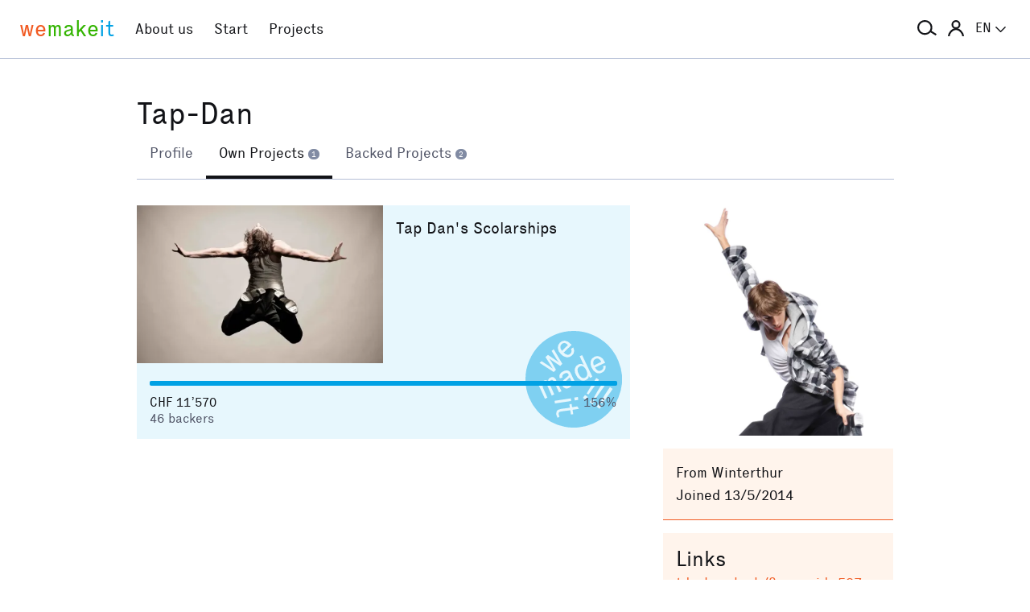

--- FILE ---
content_type: text/html; charset=utf-8
request_url: https://wemakeit.com/users/tap-dan/show/own-projects?locale=en
body_size: 11439
content:
<!DOCTYPE html><html lang="en"><head prefix="og: http://ogp.me/ns# fb: http://ogp.me/ns/fb# wemakeit: http://ogp.me/ns/fb/wemakeit#"><meta charset="utf-8">
<title>Crowdfunding on wemakeit</title>
<meta name="description" content="Initiating projects together: wemakeit – crowdfunding for fresh ideas, artistic endeavors and creative products. Come along with us!">
<meta name="keywords" content="crowdfunding, crowdfounding, switzerland, art, design, photography, theater, music, architecture, dance, fundraising, support, promotion, we-make-it, we make it, wemakit, wemakit.ch, culture, promote, sponsoring">
<link rel="canonical" href="https://wemakeit.com/users/tap-dan/show/own-projects?locale=en">
<meta name="robots" content="noindex">
<link rel="alternate" href="https://wemakeit.com/users/tap-dan/show/own-projects?locale=de" hreflang="de">
<link rel="alternate" href="https://wemakeit.com/users/tap-dan/show/own-projects?locale=fr" hreflang="fr">
<link rel="alternate" href="https://wemakeit.com/users/tap-dan/show/own-projects?locale=it" hreflang="it">
<link rel="alternate" href="https://wemakeit.com/users/tap-dan/show/own-projects?locale=en" hreflang="en">
<link rel="alternate" href="https://wemakeit.com/users/tap-dan/show/own-projects" hreflang="x-default">
<meta property="fb:app_id" content="210881618999826">
<meta property="fb:admins" content="1031194401">
<meta property="og:url" content="https://wemakeit.com/users/tap-dan/show/own-projects?locale=en">
<meta property="og:site_name" content="Crowdfunding on wemakeit">
<meta property="og:description" content="Initiating projects together: wemakeit – crowdfunding for fresh ideas, artistic endeavors and creative products. Come along with us!">
<meta property="og:type" content="profile">
<meta property="og:locale" content="en_GB">
<meta property="og:locale:alternate" content="de_DE">
<meta property="og:locale:alternate" content="fr_FR">
<meta property="og:locale:alternate" content="fr_CA">
<meta property="og:locale:alternate" content="it_IT">
<meta property="og:locale:alternate" content="en_US">
<meta name="twitter:url" content="https://wemakeit.com/users/tap-dan/show/own-projects?locale=en">
<meta name="twitter:site" content="Crowdfunding on wemakeit">
<meta name="twitter:domain" content="wemakeit.com">
<meta name="twitter:description" content="Initiating projects together: wemakeit – crowdfunding for fresh ideas, artistic endeavors and creative products. Come along with us!">
<meta name="viewport" content="width=device-width,initial-scale=1"><link rel="shortcut icon" type="image/x-icon" href="https://assets.wemakeit.com/assets/favicon-d6e2fefa08463f12ece516de6384a81410e3a98a7eaf83c3c1ec3d97271065af.ico" /><link rel="shortcut icon" type="image/png" href="https://assets.wemakeit.com/assets/favicon-d408f6d6207d380a21a670bbc70f30936471bbb22b75b88d116221b62966a073.png" sizes="32x32" /><link rel="apple-touch-icon" type="image/png" href="https://assets.wemakeit.com/assets/touchicon-342f161f345d41f75fc267a8e8e63d376750495e18525f2001d9abdcad13d400.png" sizes="241x241" /><meta content="#ffffff" name="msapplication-TileColor" /><meta content="https://assets.wemakeit.com/assets/tileicon-eb1d24535be80360037c21e031bfca5479c6084c53f64afd03be785d8b69af8b.png" name="msapplication-TileImage" /><link rel="preload" href="https://assets.wemakeit.com/assets/executive-regular-webfont-ff9dfc116da92370eda80b3d1d5bcbb6147785d0764ca8f92c92d7836fc82618.woff" as="font" type="font/woff" crossorigin="anonymous"><link rel="stylesheet" media="all" href="https://assets.wemakeit.com/assets/application-863e84d2a82bec1a54ae73592f2e8c6c88b038f6e3c33bded2b449a1354d596d.css" /><script>app = {
  rootUrl: "https://wemakeit.com/",
  debugMode: false,
  locale: "en",
  localeTerritory: "en_GB",
  facebookAppId: "210881618999826",
  availablePresentations: {"s":1,"m":414,"l":668,"XL":973},
  currentPresentation: "l"
};</script><script src="https://assets.wemakeit.com/assets/application-25964ca2afe16b68ab83b6c0c8d4e79fc9bd9f60a2702dd029ddf418953fbdb7.js"></script><script src="https://assets.wemakeit.com/assets/turbo-7050f735c6e3967c91db17ae364523e176b249c94f5de91a2f7c9f2723d8df1c.js" type="module" onload="Turbo.session.drive = false"></script>        <script type="text/javascript">
I18n.locale = "en";
        </script>
<link rel="stylesheet" media="all" href="https://assets.wemakeit.com/assets/users-5605d7a7fdaa92c0c945d9578de0b8c6bdd5a14532b68c663846d96ec67ac64b.css" /><script src="https://assets.wemakeit.com/assets/users-acd1f472d2efc52ccc3dff9b46fb00872600afafeaf9f4b040f7f862aaaebf4d.js"></script><script src="https://assets.wemakeit.com/assets/custom_elements-a63fc444c6dea447bee996417a2e365fd4fa8a65c7227ddf95048c119e80689b.js" defer="defer"></script><link rel="stylesheet" media="all" href="https://assets.wemakeit.com/assets/projects-814d7371d9987479800f0809c02758e6aea7aa8afab5542cd139fd11b2a5cb87.css" /><link rel="stylesheet" media="all" href="https://assets.wemakeit.com/assets/edit_steps-b6cdd270457fd8ae39617ee1a46e34ddfbe97da3c5dc64c61f7690afdd48a719.css" /><script src="https://assets.wemakeit.com/assets/projects-bb8e2a52f36ad8c147eca06587fdeb1acff3fb416697931bf771d436b38f4c98.js"></script><meta name="csrf-param" content="authenticity_token" />
<meta name="csrf-token" content="frtjVcy0bdB1SPnCBL5tvRXBBzX7ToJkzQN6_LLM-Qi_chY4uFaHeleY9tNVxerWYOro3ZZIhgthkl6hxtOgcA" /><script>var _mtm = window._mtm = window._mtm || [];
_mtm.push({'mtm.startTime': (new Date().getTime()), 'event': 'mtm.Start'});
var d=document, g=d.createElement('script'), s=d.getElementsByTagName('script')[0];
g.async=true;
g.src='https://insights.wemakeit.com/js/container_zyVbf7VU.js';
s.parentNode.insertBefore(g,s);</script></head><body class="users show fixed-footer"><header class="page-header"><div class="page-header-container"><div class="top-navigation"><div class="top-navigation-logo"><a class="logo" data-nav-item="homepages_show" href="/" title="Home"><span class="red">we</span><span class="green">make</span><span class="blue">it</span></a></div><div class="top-navigation-shortcuts"><ul><li class="search"><button aria-controls="search-form-full-text" aria-expanded="false" class="toggle-search" role="button"><span class="symbol"><svg version="1.1" xmlns="http://www.w3.org/2000/svg" viewbox="0 0 21.9 17.7" fill-rule="evenodd" fill="currentColor" class=""><path d="M15,8.5c0,3.6-2.9,6.5-6.5,6.5S2,12.1,2,8.5S4.9,2,8.5,2S15,4.9,15,8.5z M14.9,14.1c-1.6,1.8-3.9,2.9-6.4,2.9 C3.8,17,0,13.2,0,8.5S3.8,0,8.5,0S17,3.8,17,8.5c0,1.4-0.3,2.7-0.9,3.9l5.8,3.7l-1.1,1.7L14.9,14.1z"></path></svg></span><span class="label hidden">Search</span></button></li><li class="toggle"><button aria-controls="main-navigation" aria-expanded="false" class="toggle-menu" role="button"><span class="hamburger"></span><span class="label hidden">Main Navigation</span></button></li><li class="user place" data-place-for="user-menu" data-presentation="XL"></li><li class="locales place" data-place-for="locales" data-presentation="XL"></li></ul></div><div class="top-navigation-content"><nav class="main-navigation" id="main-navigation"><ul class="nols main-navigation-list"><li class="main-navigation-list-item"><a class="red flex-parent" data-nav-item="pages_about" href="/pages/about"><span class="symbol"><svg xmlns="http://www.w3.org/2000/svg" viewbox="0 0 99.5 99.5" class=""><circle fill="none" stroke="currentColor" stroke-width="9.5" stroke-linecap="round" stroke-dasharray="0,23.55" cx="49.8" cy="49.8" r="45"></circle></svg></span><span class="label">About us</span></a></li><li class="main-navigation-list-item"><a class="green flex-parent" data-nav-item="pages_start-a-project" href="/pages/start-a-project"><span class="symbol"><svg xmlns="http://www.w3.org/2000/svg" viewbox="0 0 22.41 22.41" class=""><path fill="currentColor" d="M0,11.2C0,9.67,.3,8.22,.88,6.85c.59-1.37,1.39-2.57,2.41-3.59,1-1,2.18-1.79,3.55-2.38C8.21,.29,9.66,0,11.2,0c1.53,0,2.98,.29,4.34,.88,1.36,.59,2.56,1.38,3.59,2.38,1,1.02,1.79,2.22,2.38,3.59,.59,1.37,.88,2.82,.88,4.35s-.29,2.98-.88,4.35c-.59,1.37-1.38,2.56-2.38,3.56s-2.22,1.83-3.59,2.41c-1.37,.59-2.82,.88-4.35,.88s-2.98-.29-4.35-.88c-1.37-.59-2.56-1.39-3.56-2.41-1.02-1-1.83-2.18-2.41-3.55s-.88-2.82-.88-4.36H0Zm1.22,.61c.04,.69,.15,1.35,.32,1.99,.17,.64,.4,1.27,.69,1.88l2.41-1.38,.58,1.02-2.34,1.38c.36,.57,.78,1.1,1.25,1.57,.47,.47,.99,.89,1.58,1.26l1.38-2.34,1.02,.58-1.38,2.41c.61,.3,1.24,.54,1.88,.7,.64,.17,1.3,.27,1.99,.31v-2.75h1.22v2.75c.69-.04,1.35-.15,2-.32s1.27-.4,1.88-.69l-1.39-2.41,1.03-.58,1.38,2.34c.55-.36,1.07-.78,1.55-1.25s.9-.99,1.27-1.58l-2.36-1.38,.61-1.02,2.36,1.38c.32-.61,.57-1.25,.74-1.91,.17-.66,.27-1.31,.29-1.97h-2.72v-1.22h2.72c-.02-.69-.12-1.35-.29-1.98-.17-.64-.42-1.27-.74-1.89l-2.36,1.39-.61-1.03,2.36-1.38c-.36-.57-.78-1.09-1.25-1.56-.47-.47-.99-.89-1.56-1.25l-1.38,2.36-1.03-.61,1.39-2.36c-.61-.32-1.24-.57-1.89-.74s-1.31-.27-1.98-.29V3.97h-1.22V1.25c-.66,.02-1.31,.12-1.97,.29-.66,.17-1.29,.42-1.91,.74l1.38,2.36-1.02,.61-1.38-2.36c-.57,.36-1.1,.79-1.57,1.27-.47,.48-.89,.99-1.26,1.55l2.34,1.38-.58,1.03-2.41-1.39c-.3,.59-.54,1.22-.7,1.88-.17,.66-.27,1.32-.31,2H3.97v1.22H1.22Z"></path></svg></span><span class="label">Start</span></a></li><li class="main-navigation-list-item"><a class="blue flex-parent" data-nav-item="projects_index" href="/projects/collecting"><span class="symbol"><svg xmlns="http://www.w3.org/2000/svg" viewbox="0 0 22.41 22.41" class=""><path fill="currentColor" d="M0,11.2C0,9.67,.3,8.22,.88,6.85c.59-1.37,1.39-2.57,2.41-3.59,1-1,2.18-1.79,3.55-2.38C8.21,.29,9.66,0,11.2,0c1.53,0,2.98,.29,4.34,.88,1.36,.59,2.56,1.38,3.59,2.38,1,1.02,1.79,2.22,2.38,3.59,.59,1.37,.88,2.82,.88,4.35s-.29,2.98-.88,4.35c-.59,1.37-1.38,2.56-2.38,3.56s-2.22,1.83-3.59,2.41c-1.37,.59-2.82,.88-4.35,.88s-2.98-.29-4.35-.88c-1.37-.59-2.56-1.39-3.56-2.41-1.02-1-1.83-2.18-2.41-3.55s-.88-2.82-.88-4.36H0Zm1.86,0c0,1.28,.24,2.49,.73,3.63s1.16,2.13,2.02,2.96c.83,.85,1.82,1.53,2.96,2.02,1.14,.49,2.35,.73,3.63,.73,1.28,0,2.49-.25,3.63-.73,1.14-.49,2.14-1.16,2.99-2.02,.83-.83,1.49-1.82,1.98-2.96s.73-2.35,.73-3.63-.24-2.49-.73-3.63-1.15-2.14-1.98-2.99c-.85-.83-1.85-1.49-2.99-1.98-1.14-.49-2.35-.73-3.63-.73-1.28,0-2.49,.24-3.63,.73-1.14,.49-2.13,1.15-2.96,1.98-.85,.85-1.53,1.85-2.02,2.99-.49,1.14-.73,2.35-.73,3.63Zm1.89,0c0-1.02,.2-1.98,.59-2.89,.39-.91,.93-1.7,1.62-2.39,.66-.66,1.44-1.18,2.34-1.58,.91-.4,1.88-.59,2.91-.59s1.98,.2,2.89,.59,1.7,.92,2.39,1.58c.66,.69,1.18,1.48,1.58,2.39s.59,1.87,.59,2.89-.2,1.99-.59,2.9c-.4,.91-.92,1.7-1.58,2.35-.69,.69-1.48,1.23-2.39,1.62-.91,.39-1.87,.59-2.89,.59s-1.99-.2-2.9-.59c-.91-.39-1.7-.93-2.35-1.62-.69-.66-1.23-1.44-1.62-2.34-.39-.91-.59-1.88-.59-2.91Zm1.84,0c0,.77,.15,1.5,.44,2.18,.29,.68,.69,1.28,1.2,1.79,.51,.51,1.11,.91,1.79,1.2,.68,.29,1.41,.44,2.18,.44,.77,0,1.5-.15,2.18-.44,.68-.29,1.28-.69,1.79-1.2,.49-.51,.88-1.11,1.18-1.79,.3-.68,.45-1.41,.44-2.18s-.15-1.5-.44-2.18-.69-1.28-1.18-1.79c-.51-.49-1.11-.88-1.79-1.18-.68-.3-1.41-.45-2.18-.45s-1.5,.15-2.18,.45-1.28,.69-1.79,1.18c-.51,.51-.91,1.11-1.2,1.79-.29,.68-.44,1.41-.44,2.18Zm1.86,0c0-.51,.1-1,.3-1.45,.2-.46,.48-.86,.82-1.2,.32-.32,.71-.58,1.17-.78s.94-.3,1.45-.3,.99,.1,1.45,.3c.46,.2,.86,.46,1.2,.78,.32,.34,.58,.74,.78,1.2,.2,.46,.3,.94,.3,1.45s-.1,.99-.3,1.45-.46,.85-.78,1.17c-.34,.34-.74,.62-1.2,.82-.46,.2-.94,.3-1.45,.31-.51,0-.99-.1-1.45-.31s-.85-.48-1.17-.82c-.34-.32-.62-.71-.82-1.17-.2-.46-.3-.94-.3-1.45Zm1.89,0c0,.51,.18,.95,.55,1.31,.36,.36,.8,.55,1.31,.55,.51,0,.95-.18,1.31-.55s.55-.8,.55-1.31-.18-.95-.55-1.31c-.36-.36-.8-.55-1.31-.55s-.95,.18-1.31,.55-.55,.8-.55,1.31Z"></path></svg></span><span class="label">Projects</span></a></li><li class="main-navigation-list-item user place" data-place-for="user-menu" data-presentation="s m l"><div id="user-menu"><a class="flex-parent remote-dialog" data-title="Log In or Register" data-path="/sessions/new.json" href="/users/tap-dan/show/own-projects"><span class="symbol"><svg version="1.1" xmlns="http://www.w3.org/2000/svg" viewbox="0 0 18 18" fill="none" stroke-width="2" stroke="currentColor" class=""><circle class="st0" cx="9" cy="5" r="4"></circle><path class="st0" d="M17,18c0-3.2-3.6-8-8-8s-8,4.8-8,8"></path></svg></span><span class="label">Log In</span></a></div></li><li class="main-navigation-list-item locales place" data-place-for="locales" data-presentation="s m l"><div id="locales"><details><summary aria-controls="available-locales" aria-expanded="false"><span class="summary-flex-parent"><span class="label"><span class="sublabel">Language:</span> EN</span><span class="toggle"><svg xmlns="http://www.w3.org/2000/svg" viewbox="0 0 25.47 13.7" class=""><path d="M0,1.78c-.01-.14,.04-.26,.14-.38L1.36,.16C1.47,.05,1.6,0,1.76,0s.29,.05,.4,.16L12.69,10.34,23.31,.16c.1-.1,.23-.16,.38-.16s.28,.05,.38,.16l1.22,1.25c.13,.1,.18,.23,.17,.37-.01,.14-.07,.26-.17,.37L13.72,13.28c-.13,.13-.28,.23-.46,.31-.18,.08-.37,.12-.57,.12-.19,0-.37-.04-.54-.12-.17-.08-.32-.18-.44-.31L.14,2.14C.06,2.04,.01,1.92,0,1.78Z" fill="currentColor"></path></svg></span></span></summary><ul class="available-locales" id="available-locales"><li><a href="?locale=de" title="Deutsch">DE</a></li><li><a href="?locale=fr" title="Français">FR</a></li><li><a href="?locale=it" title="Italiano">IT</a></li><li><a class="active" href="?locale=en" title="English">EN</a></li></ul></details></div></li></ul></nav></div><div class="top-navigation-search"><h2 class="search-title">Search for projects</h2><form class="simple_form new_search" id="search-form-full-text" novalidate="novalidate" action="/projects" accept-charset="UTF-8" method="get"><input class="string optional" placeholder="Which project are you looking for?" type="text" name="search[full_text]" id="search_full_text" /><input type="submit" name="commit" value="Search" class="blue" data-disable-with="Create Search" /></form><div class="trending-projects"><h3 class="trending-projects-title">Trending projects</h3><ul class="trending-projects-list"><li class="trending-projects-list-item"><a class="micro-button secondary blue" href="/projects/monte-escaliers-pour-danser">Monte-escaliers pour danser</a></li><li class="trending-projects-list-item"><a class="micro-button secondary blue" href="/projects/gerechtigkeit-fuer-120-hunde">Gerechtigkeit für 120 Hunde </a></li><li class="trending-projects-list-item"><a class="micro-button secondary blue" href="/projects/together-for-jules-future">Together for Jules’ future</a></li><li class="trending-projects-list-item"><a class="micro-button secondary blue" href="/projects/build-a-reef-with-us-2025">Build a reef with us!</a></li><li class="trending-projects-list-item"><a class="micro-button secondary blue" href="/projects/reforestation-rainforest">Reforestation rainforest</a></li></ul></div></div></div></div></header><section id="main"><div class="page edit edit-profile"><header><div class="header"><h1>Tap-Dan</h1><tab-list><nav class="tabs"><ul class="tablist" role="navigation"><li class="tablist-item"><a class="partial-link" href="/users/tap-dan" id="description-link"><span>Profile </span></a></li><li class="tablist-item current"><a class="partial-link" href="/users/tap-dan/show/own-projects" id="own-projects-link"><span>Own Projects <span class="commentcount">1</span></span></a></li><li class="tablist-item"><a class="partial-link" href="/users/tap-dan/show/backed-projects" id="backed-projects-link"><span>Backed Projects <span class="commentcount">2</span></span></a></li></ul></nav></tab-list></div></header><div class="content-wrapper grid-parent--12-pr-as-l"><section class="column-primary column-primary--editor"><div id="description" class="partial hidden--hard"></div><div id="own-projects" class="partial "><div class="projects"><div class="container list"><div class="project"><div class="successful"><svg xmlns="http://www.w3.org/2000/svg" viewbox="0 0 22.41 22.41" class=""><path fill="currentColor" d="M0,11.2A10.88,10.88,0,0,1,.88,6.85a11.3,11.3,0,0,1,6-6A10.89,10.89,0,0,1,11.2,0a10.88,10.88,0,0,1,4.35.88,11.93,11.93,0,0,1,3.59,2.39,11.43,11.43,0,0,1,2.38,3.58,11.1,11.1,0,0,1,0,8.71,11.08,11.08,0,0,1-2.38,3.55,11.37,11.37,0,0,1-3.58,2.42A11.09,11.09,0,0,1,3.3,19.11,11,11,0,0,1,.88,15.56,10.81,10.81,0,0,1,0,11.21Zm2.88,1.07c.1.18.2.37.28.55l.26.52,1.1,2.38.57-.25-1-2.22L4,12.92l0-.25A.72.72,0,0,1,4,12.34a.48.48,0,0,1,.24-.2.63.63,0,0,1,.3-.05.44.44,0,0,1,.25.11.54.54,0,0,1,.15.18,1.63,1.63,0,0,1,.11.23L6.11,15l.58-.29-1-2.21a3.18,3.18,0,0,1-.11-.33.93.93,0,0,1,0-.24.7.7,0,0,1,.08-.35.39.39,0,0,1,.25-.17.39.39,0,0,1,.31-.05.46.46,0,0,1,.24.16,1,1,0,0,1,.12.15l.13.22,1.09,2.38.56-.3L7.14,11.53A1,1,0,0,0,7,11.16a1.36,1.36,0,0,0-.24-.24.68.68,0,0,0-.4-.23.86.86,0,0,0-.52.11.89.89,0,0,0-.46.36.85.85,0,0,0-.12.56h0a.79.79,0,0,0-.43-.26.74.74,0,0,0-.54.07.81.81,0,0,0-.47.41,1.32,1.32,0,0,0-.11.48v0l-.11-.23A1.13,1.13,0,0,0,3.42,12Zm.39-4.88L6.56,9.52,7.08,9,6,7.11a2.5,2.5,0,0,1-.25-.38c-.09-.15-.18-.28-.26-.39a4.15,4.15,0,0,0,.36.28l.37.27L8.06,8.11l.49-.49-2-3.39-.48.41,1.22,2L7.57,7l.24.34v0a2,2,0,0,0-.32-.27l-.35-.23L5.22,5.55l-.58.5L5.89,8l.22.38.23.34L6,8.51l-.38-.28L3.75,7ZM6.75,16.2l.09.61,3.78-.57-.09-.61Zm.39,3.13c0,.12.09.25.14.38l.17.43.46-.26a1.74,1.74,0,0,1-.11-.25,2.17,2.17,0,0,1-.08-.3.66.66,0,0,1,0-.28.37.37,0,0,1,.09-.19A.78.78,0,0,1,8,18.74a2.14,2.14,0,0,1,.4-.08l2-.28.15,1,.55-.09-.17-1,1.48-.23-.36-.57-1.22.19-.12-.76L10.2,17l.1.8-2.05.28a4.91,4.91,0,0,0-.51.15.78.78,0,0,0-.41.27,1.24,1.24,0,0,0-.14.37,2.31,2.31,0,0,0-.05.49ZM7.52,4a2,2,0,0,0,.67,1.33,2.28,2.28,0,0,0,1.33.77,1.54,1.54,0,0,0,1.29-.44,1.33,1.33,0,0,0,.49-1,2.17,2.17,0,0,0-.22-.85l-.52.36a.88.88,0,0,1,.14.54.86.86,0,0,1-.26.54.8.8,0,0,1-.76.27A1.85,1.85,0,0,1,8.86,5l1.86-1.77a.35.35,0,0,0-.1-.12L10.47,3A2,2,0,0,0,9.2,2.26,1.45,1.45,0,0,0,8,2.72,1.6,1.6,0,0,0,7.51,4ZM8,11l.61-.22a.53.53,0,0,1,0-.52.88.88,0,0,1,.48-.39.74.74,0,0,1,.6-.1.71.71,0,0,1,.32.3l0,.07a.33.33,0,0,1,0,.17.45.45,0,0,1-.17.2c-.08.08-.21.19-.37.32l-.4.35a1.69,1.69,0,0,0-.57.79,1,1,0,0,0,.06.71,1.07,1.07,0,0,0,1.53.52,1.18,1.18,0,0,0,.58-.51,2.58,2.58,0,0,0,.22-.68.85.85,0,0,0,.51.34,1.08,1.08,0,0,0,.64-.11l-.12-.45a.41.41,0,0,1-.38,0,.88.88,0,0,1-.26-.37l-.77-1.61a1,1,0,0,0-.59-.61,1.59,1.59,0,0,0-1.14.15,1.59,1.59,0,0,0-.83.75A1.09,1.09,0,0,0,8,11Zm.15-7.08a1,1,0,0,1,0-.46.8.8,0,0,1,.23-.37.86.86,0,0,1,.72-.31,1.24,1.24,0,0,1,.75.5L8.48,4.61l-.22-.34a.94.94,0,0,1-.14-.33Zm1,8.07a.76.76,0,0,1,.24-.38,4,4,0,0,1,.36-.34l.34-.31.11-.1.08-.11.32.62a2.1,2.1,0,0,1-.19.81,1.08,1.08,0,0,1-.45.47.47.47,0,0,1-.46.07.59.59,0,0,1-.3-.32.6.6,0,0,1,0-.41Zm2.19,3.46.09.67.83-.14-.09-.67Zm.15-6.77a2.17,2.17,0,0,0,.24,1.52,2.28,2.28,0,0,0,1.07,1.18,1.41,1.41,0,0,0,1.19,0,1.09,1.09,0,0,0,.6-.49,1,1,0,0,0,.11-.52v0a.92.92,0,0,0,.14.26,2,2,0,0,1,.14.25l.54-.26L15.25,10c-.1-.2-.19-.39-.28-.55L13.15,5.61l-.57.25.73,1.58a.51.51,0,0,1,.08.17.29.29,0,0,0,.08.14.2.2,0,0,1,0,.08.22.22,0,0,0,.05.08h0A.94.94,0,0,0,13,7.66a1.23,1.23,0,0,0-.7.09,1.52,1.52,0,0,0-.83.95Zm.61.14a.85.85,0,0,1,.52-.6.77.77,0,0,1,.85.06,2,2,0,0,1,.65.83,2.07,2.07,0,0,1,.22,1,.83.83,0,0,1-.47.71.88.88,0,0,1-.82,0,1.69,1.69,0,0,1-.68-.85A1.91,1.91,0,0,1,12.09,8.84Zm1.25,6.69L14,16l.48-.7-.67-.44Zm.89-1,.36.24c.11-.13.21-.27.32-.42l.36-.49c.2-.3.46-.66.78-1.07s.65-.9,1-1.46l-.61-.41c-.36.56-.69,1.06-1,1.52s-.52.84-.7,1.14-.2.36-.3.52-.18.31-.25.43Zm.68,2,.67.45.48-.67-.67-.45Zm.24-9.5a2.17,2.17,0,0,0,.21,1.5,2.41,2.41,0,0,0,1,1.15,1.49,1.49,0,0,0,1.36,0,1.38,1.38,0,0,0,.79-.79A2.11,2.11,0,0,0,18.59,8L18,8.17a.76.76,0,0,1,0,.6,1,1,0,0,1-.45.39.81.81,0,0,1-.8,0,1.71,1.71,0,0,1-.61-.68l2.35-1.1a.24.24,0,0,0-.06-.14l-.11-.2a2,2,0,0,0-1-1.06A1.54,1.54,0,0,0,16,6a1.59,1.59,0,0,0-.88,1Zm.6.5a1,1,0,0,1,0-.35.79.79,0,0,1,.16-.41.76.76,0,0,1,.34-.26A.8.8,0,0,1,17,6.47a1.32,1.32,0,0,1,.58.7L15.88,8a1.54,1.54,0,0,1-.13-.42Zm.06,8,.35.25.33-.41a4.14,4.14,0,0,0,.34-.48c.21-.3.46-.66.77-1.08s.64-.9,1-1.45L18,12c-.37.55-.69,1-1,1.51l-.66,1.11-.29.5C16,15.26,15.9,15.42,15.81,15.56Zm.74,2.08.67.45.44-.72L17,16.94Zm.89-1,.36.27.32-.42c.12-.15.23-.31.35-.49s.46-.66.76-1.07.65-.89,1-1.44l-.64-.43c-.36.56-.69,1.06-1,1.5s-.5.83-.67,1.13-.2.33-.28.49l-.26.46Z"></path></svg></div><header class="project-card-header"><figure class="image"><img alt="Tap Dan&#39;s Scolarships" loading="lazy" class="landscape" width="400" height="255" src="https://res.cloudinary.com/wemakeit/image/upload/c_fill,f_auto,g_center,h_255,q_auto,w_400/v1491392213/wemakeit/production/project/2348/picture-7f0fa326-cb7a-4eb1-920a-da424e118b7d.jpg" /></figure><p class="categories">Kids / Youth, Dance, and Education</p><p class="locations"><span class="symbol--inline"><svg id="location" xmlns="http://www.w3.org/2000/svg" viewbox="0 0 7 11" class=""><path fill="currentColor" d="M3.5,0A3.25,3.25,0,0,0,0,2.92C0,6,3.5,11,3.5,11S7,6,7,2.92A3.25,3.25,0,0,0,3.5,0Zm0,5A1.5,1.5,0,1,1,5,3.5,1.5,1.5,0,0,1,3.5,5Z"></path></svg></span><span class="label">Winterthur and Chicago</span></p></header><div class="project-card-content"><div class="project-card-title"><h3><a href="/projects/tap-dans-scholarships">Tap Dan's Scolarships</a></h3><p class="owners">by Tap-Dan</p></div><p class="teaser">Daniel Borak is invited as a guest teacher to the biggest tap festival in the world.19 dancers will accompany him to educate themselves &amp; to perform with Daniel. Therefor they need support.</p></div><footer class="project-card-status"><div class="project-progress-wrapper"><label class="hidden" for="progress-2348">Funding status</label><progress id="progress-2348" max="100" value="156">156 %</progress></div><div class="status-row"><div class="status-row-item status-row-item--amount">CHF 11’570 <span class="hidden">pledged</span></div><div class="status-row-item">156% <span class="hidden">funded</span></div></div><div class="status-row"><div class="status-row-item">46 <span>backers</span></div></div></footer></div></div></div></div><div id="backed-projects" class="partial hidden--hard"></div><div id="donation-boxes" class="partial hidden--hard"></div></section><aside class="column-aside column-aside--editor column-aside--overview editor-spacing--s-m"><div id="user-image"><figure class="image"><img alt="Tap-Dan" loading="lazy" class="portrait" width="680" height="680" src="https://res.cloudinary.com/wemakeit/image/upload/c_fill,f_auto,g_face,h_680,q_auto,w_680/v1491443134/wemakeit/production/user/39010/picture-2e640bfb-8a01-420c-9660-cc565cb3641c.jpg" /></figure></div><div class="aside-section"><div class="aside-section-container aside-section-container--profile"><ul><li class="city">From Winterthur</li><li class="joined">Joined 13/5/2014</li></ul></div><div class="aside-section-container aside-section-container--profile"><h3 class="aside-section-container-title topless">Links</h3><ul class="links"><li><a target="_blank" href="http://tda-borak.ch/?page_id=597">tda-borak.ch/?page_id=597</a></li><li><a target="_blank" href="http://www.dancestudio.ch">www.dancestudio.ch</a></li></ul></div></div></aside></div></div></section><section class="success-story--top-spacing"><div class="join-us"><div class="grid-parent grid-parent--12-pr-as-l grid-parent--outer-gutter-s"><div class="column-primary"><h2>Make your project take off</h2><p class="lead">You have a project and we are in the crowdfunding business. Get your funding now and make sure people start hearing about your idea. If you have questions or need professional crowdfunding advice, our experts are happy to help you.</p></div><div class="column-aside"><div class="decorative-paperplane"><svg id="paperplane" viewbox="0 0 343 180" xmlns="http://www.w3.org/2000/svg" class=""><g fill="currentColor"><path d="m313.2 23-68.4 39.2 17.4 7.7 36.7-32.1a2.39 2.39 0 0 1 2.4-.5 2.5 2.5 0 0 1 1 4.1l-31.6 32.2v18.4l13.4-12.5 18.8 8.3z" fill-rule="evenodd"></path><path d="m13.9 72.2a1.48 1.48 0 0 0 1.4 2.6zm57.7 3.3-.9 1.2zm69 53-.4 1.4zm116.2-38.4a1.48 1.48 0 0 0 -2.1-2.1zm-4.2-.1a1.48 1.48 0 1 0 2.1 2.1zm-5.3 9a1.49 1.49 0 0 0 -2-2.2zm-6.5 1.8a1.49 1.49 0 0 0 1.9 2.3zm-5.9 8.6a1.5 1.5 0 1 0 -1.8-2.4zm-6.6 1.1a1.51 1.51 0 1 0 1.7 2.5zm-6.9 7.9a1.53 1.53 0 0 0 -1.6-2.6zm-6.7.3a1.48 1.48 0 1 0 1.4 2.6zm-7.8 7a1.52 1.52 0 1 0 -1.2-2.8zm-6.6-.7a1.49 1.49 0 0 0 1 2.8zm-8.8 5.8a1.49 1.49 0 1 0 -.7-2.9zm-6.5-1.7a1.47 1.47 0 1 0 .5 2.9zm-9.5 4.3a1.62 1.62 0 0 0 1.4-1.6 1.55 1.55 0 0 0 -1.6-1.4zm-6.2-2.7a1.5 1.5 0 0 0 0 3zm-10.1 2.6a1.5 1.5 0 1 0 .2-3zm-5.6-3.6a1.51 1.51 0 0 0 -.4 3zm-10.4 1a1.49 1.49 0 0 0 .7-2.9zm-5.3-4.6a1.52 1.52 0 0 0 -.9 2.9zm-11.3-1.4a1.5 1.5 0 1 0 1.3-2.7zm-4.2-5.9a1.53 1.53 0 1 0 -1.6 2.6zm-10.7-3.9a1.49 1.49 0 0 0 1.9-2.3zm-3.1-6.6a1.49 1.49 0 1 0 -2 2.2zm-10.1-5.3a1.48 1.48 0 0 0 2.1-2.1zm-2.6-6.8a1.48 1.48 0 1 0 -2.1 2.1zm-9.8-5.7a1.48 1.48 0 1 0 2.1-2.1zm-2.7-6.7a1.49 1.49 0 0 0 -2 2.2zm-10.2-5.1a1.49 1.49 0 0 0 1.9-2.3zm-3-6.1a1.51 1.51 0 0 0 -1.7 2.5zm-9.7-1.5a1.49 1.49 0 0 0 1-2.8zm-4.6-4.5a1.49 1.49 0 1 0 -.7 2.9zm-9.6 1.7a1.5 1.5 0 0 0 .2-3zm-5.6-3a1.5 1.5 0 1 0 .2 3zm-9 4.1a1.53 1.53 0 0 0 -.6-3zm-6.1-1.7a1.49 1.49 0 0 0 .7 2.9zm-7.9 6a1.52 1.52 0 0 0 -1.2-2.8zm237 14.2a20.79 20.79 0 0 0 -2.1 2.1l2.1 2.2a20.79 20.79 0 0 0 2.1-2.1zm-9.4 8.9q-2.1 2-4.5 3.9l1.9 2.3 4.6-4zm-12.2 10.2c-1.5 1.2-3.2 2.3-4.8 3.5l1.7 2.5c1.7-1.2 3.3-2.4 4.9-3.6zm-13.2 8.8c-1.7 1-3.4 2-5.2 2.9l1.4 2.7c1.8-1 3.6-1.9 5.3-3zm-14.1 7.1a52 52 0 0 1 -5.5 2.1l1 2.8c1.9-.7 3.8-1.4 5.7-2.2zm-15 5a54.15 54.15 0 0 1 -5.8 1.2l.5 3c2-.4 4-.8 6-1.3zm-15.6 2.5c-1.9.2-3.9.2-5.9.3v3a60.78 60.78 0 0 0 6.1-.3zm-15.7-.1c-1.9-.2-3.9-.4-5.9-.7l-.4 3c2 .3 4.1.5 6.1.7zm-15.6-2.5c-1-.2-1.9-.5-2.9-.7l-.8 2.9c1 .3 2 .5 3 .8zm-2.9-.7-3.1-.9-.9 2.8c1.1.3 2.1.7 3.2 1zm-13-5.1c-1.9-1-3.8-2.1-5.6-3.2l-1.6 2.5a66.52 66.52 0 0 0 5.8 3.3zm-14.4-9.5c-1.7-1.4-3.4-2.8-5-4.2l-2 2.2c1.7 1.5 3.4 2.9 5.1 4.3zm-13-11.6c-1.6-1.5-3.1-3.1-4.7-4.6l-2.1 2.1 4.7 4.7zm-12.4-12.5c-1.6-1.6-3.2-3.1-4.8-4.6l-2 2.2c1.6 1.5 3.1 3 4.7 4.6zm-13.1-12c-.9-.7-1.7-1.4-2.6-2.1l-1.8 2.4c.9.7 1.7 1.3 2.5 2zm-2.6-2.1c-.8-.6-1.6-1.2-2.4-1.7l-1.7 2.5c.7.5 1.5 1 2.2 1.6zm-11-6.1a35.85 35.85 0 0 0 -5.6-1.6l-.7 2.9a44.44 44.44 0 0 1 5.2 1.5zm-15.1-2.9a56.1 56.1 0 0 0 -5.8 0l.1 3a50.44 50.44 0 0 1 5.5 0zm-15.2 1.2c-1.9.4-3.8.8-5.6 1.3l.8 2.9a42.77 42.77 0 0 1 5.4-1.2zm-14.7 4.4c-.9.4-1.8.8-2.6 1.2l1.4 2.7c.8-.4 1.6-.8 2.5-1.2z"></path></g></svg></div><div class="start-project"><a class="mtm-cta-button remote-dialog" data-mtm-title="projectNew" data-title="Log In or Register" data-path="/sessions/new.json" href="/projects/new">I want to start right away!</a></div><ul class="hints-list"><li>You don’t pay until your project is successful</li><li>Make it public when you feel ready to</li></ul></div></div></div><div class="container--full-width container--green"><div class="join-us"><ul class="figures"><li><span class="description">Successful projects since 2012</span><span class="number"><span class="digit">8,103</span></span></li><li><span class="description">Our wemakeit success rate</span><span class="number"><span class="digit">67</span><span class="unit">%</span></span></li><li><span class="description">Total amount of support</span><span class="number"><span class="currency">EUR</span> <span class="digit">114</span><span class="decimal"></span>  <span class="unit">m</span></span></li><li><span class="description">Community Members</span><span class="number"><span class="digit">738,619</span></span></li></ul></div></div></section><footer class="page-footer page-footer--default"><section class="additional"><div><h3>About wemakeit</h3><ul><li><a href="/pages/about">About us</a></li><li><a href="/pages/team">Team</a></li><li><a href="/pages/jobs">Jobs</a></li><li><a href="/channels">Partners</a></li><li><a href="/pages/media">Media</a></li><li><a href="/pages/events">Events</a></li><li><a href="https://blog.wemakeit.com/language/english/">Blog</a></li><li><a href="/pages/join-as-owner">Join as owner</a></li><li><a href="/pages/investor-relations">Informations for owners</a></li><li><a href="/pages/wemakeit-shares">wemakeit Shares</a></li></ul></div><div><h3>Back | Start</h3><ul><li><a class="remote-dialog" data-title="Log In or Register" data-path="/sessions/new.json" href="/users/tap-dan/show/own-projects">Log In</a></li><li><a class="mtm-cta-button remote-dialog" data-mtm-title="projectNew" data-title="Log In or Register" data-path="/sessions/new.json" href="/projects/new">Start a Project</a></li><li><a class="services mtm-cta-button" data-mtm-title="browseServices" href="/services">Services</a></li><li><a class="new-project mtm-cta-button remote-dialog" data-mtm-title="projectNew" data-title="Log In or Register" data-path="/sessions/new.json" href="/projects/new">Academy</a></li><li><a href="/pages/best-crowdfunding-platforms-switzerland">Platform comparison</a></li><li><a class="donation-box" href="/pages/start-a-donation-box"><span class='hidden--s-only hidden--l-only'>colibri</span> Donation button</a></li><li><a href="/pages/vouchers">Vouchers</a></li><li><a href="/wall-of-fame">Wall of Fame</a></li></ul></div><div><h3>We are here for you</h3><ul><li><a class="mtm-cta-button" data-mtm-title="askQuestions" href="/pages/contact">Contact</a></li><li><a href="https://help.wemakeit.com/hc/en-us/">Questions &amp; Answers</a></li></ul></div><div><h3>Legal notice</h3><ul><li><a href="/pages/guidelines">Guidelines</a></li><li><a href="/pages/terms">Terms and Conditions</a></li><li><a href="/pages/privacy">Privacy Policy</a></li><li><a href="/pages/transparency-notice">Transparency notice</a></li><li><a href="/pages/imprint">Imprint</a></li></ul></div><div><h3>Newsletter</h3><ul><li><p>Let our newsletter keep you up-to-date!</p><button class="remote-dialog newsletter" data-path="/newsletters.json" data-title="Newsletter">Subscribe</button></li></ul></div><div class="platforms"><h3>Stay in Touch</h3><ul class="sharing topless" data-type="circles"><li class="facebook"><a target="_blank" href="https://www.facebook.com/wemakeit.com"><span class="icon"><svg id="facebook" viewbox="0 0 32 32" xmlns="http://www.w3.org/2000/svg" class=""><path fill="currentColor" d="m32 16a16 16 0 1 0 -18.5 15.81v-11.2h-4.06v-4.61h4.06v-3.52c0-4 2.4-6.24 6.05-6.24a24.6 24.6 0 0 1 3.59.32v3.94h-2a2.33 2.33 0 0 0 -2.64 2.5v3h4.44l-.7 4.61h-3.74v11.2a16 16 0 0 0 13.5-15.81z"></path></svg></span><span class="hidden">Facebook</span></a></li><li class="instagram"><a target="_blank" href="https://www.instagram.com/wemakeit_com"><span class="icon"><svg aria-label="instagram" role="img" id="instagram" data-name="instagram" xmlns="http://www.w3.org/2000/svg" viewbox="0 0 512 512" class=""><path fill="currentColor" d="M255,48.47c67.27,0,75.23.26,101.8,1.47,24.56,1.12,37.9,5.22,46.78,8.67a78.05,78.05,0,0,1,29,18.84,78.05,78.05,0,0,1,18.84,29c3.45,8.88,7.55,22.22,8.67,46.78,1.21,26.56,1.47,34.53,1.47,101.8s-.26,75.23-1.47,101.8c-1.12,24.56-5.22,37.9-8.67,46.78a83.43,83.43,0,0,1-47.81,47.81c-8.88,3.45-22.22,7.55-46.78,8.67-26.56,1.21-34.53,1.47-101.8,1.47s-75.24-.26-101.8-1.47c-24.56-1.12-37.9-5.22-46.78-8.67a78.05,78.05,0,0,1-29-18.84,78.05,78.05,0,0,1-18.84-29c-3.45-8.88-7.55-22.22-8.67-46.78-1.21-26.56-1.47-34.53-1.47-101.8s.26-75.23,1.47-101.8c1.12-24.56,5.22-37.9,8.67-46.78a78.05,78.05,0,0,1,18.84-29,78.05,78.05,0,0,1,29-18.84c8.88-3.45,22.22-7.55,46.78-8.67,26.56-1.21,34.53-1.47,101.8-1.47m0-45.39c-68.42,0-77,.29-103.87,1.52S106,10.08,90,16.3A123.49,123.49,0,0,0,45.36,45.36,123.49,123.49,0,0,0,16.3,90C10.08,106,5.82,124.32,4.6,151.13S3.08,186.58,3.08,255s.29,77,1.52,103.87S10.08,404,16.3,420a123.49,123.49,0,0,0,29.06,44.62A123.49,123.49,0,0,0,90,493.69c16,6.23,34.34,10.49,61.15,11.71s35.45,1.52,103.87,1.52,77-.29,103.87-1.52S404,499.92,420,493.69A128.82,128.82,0,0,0,493.69,420c6.23-16,10.49-34.34,11.71-61.15s1.52-35.45,1.52-103.87-.29-77-1.52-103.87S499.92,106,493.69,90a123.49,123.49,0,0,0-29.06-44.62A123.49,123.49,0,0,0,420,16.3C404,10.08,385.68,5.82,358.87,4.6S323.42,3.08,255,3.08Z"></path><path fill="currentColor" d="M255,125.64A129.36,129.36,0,1,0,384.36,255,129.36,129.36,0,0,0,255,125.64ZM255,339a84,84,0,1,1,84-84A84,84,0,0,1,255,339Z"></path><circle fill="currentColor" cx="389.48" cy="120.52" r="30.23"></circle></svg></span><span class="hidden">Instagram</span></a></li><li class="linkedin"><a target="_blank" href="https://www.linkedin.com/company/wemakeit-com"><span class="icon"><svg viewbox="0 0 32 32" xmlns="http://www.w3.org/2000/svg" class=""><path fill="currentColor" d="m8.14 10.83v17.7h-5.89v-17.7zm.38-5.47a2.83 2.83 0 0 1 -.93 2.17 3.37 3.37 0 0 1 -2.4.87 3.27 3.27 0 0 1 -2.37-.87 2.9 2.9 0 0 1 -.92-2.17 2.85 2.85 0 0 1 .93-2.18 3.38 3.38 0 0 1 2.4-.86 3.26 3.26 0 0 1 2.36.86 3 3 0 0 1 .93 2.18zm20.8 13v10.17h-5.85v-9.48a5.07 5.07 0 0 0 -.74-2.94 2.59 2.59 0 0 0 -2.27-1.06 2.85 2.85 0 0 0 -1.86.61 4.24 4.24 0 0 0 -1.15 1.54 4.36 4.36 0 0 0 -.19 1.44v9.89h-5.89q0-7.14 0-11.56v-5.28-.86h5.89v2.56a6.2 6.2 0 0 1 .73-1 11.74 11.74 0 0 1 1-.93 4 4 0 0 1 1.57-.77 8.89 8.89 0 0 1 2.05-.29 6.36 6.36 0 0 1 4.9 2c1.19 1.37 1.81 3.36 1.81 5.98z"></path></svg></span><span class="hidden">LinkedIn</span></a></li></ul></div><div class="payments"><h3>Payment</h3><ul class="flex-list"><li><span class="icon"><img alt="" loading="lazy" role="presentation" ssl_detected="true" src="https://assets.wemakeit.com/assets/payment_providers/getunik_eca-54e504fc4fa0f7553f91517663c72fc6e10f8e764f7ef0fe0cd24e7f7b7990a4.svg" /></span><span class="hidden">MasterCard</span></li><li><span class="icon"><img alt="" loading="lazy" role="presentation" ssl_detected="true" src="https://assets.wemakeit.com/assets/payment_providers/getunik_vis-3d0a05f7a45fc7f6c87f107e9918c35b242df308b1f8559652207dfcfcadfb03.svg" /></span><span class="hidden">VISA</span></li><li><span class="icon"><img alt="" loading="lazy" role="presentation" ssl_detected="true" src="https://assets.wemakeit.com/assets/payment_providers/getunik_pfc-77c30159222a0ab8417c44257244c1fe0fe01834d272b9e35b24dafd86142d08.svg" /></span><span class="hidden">PostFinance</span></li><li><span class="icon"><img alt="" loading="lazy" role="presentation" ssl_detected="true" src="https://assets.wemakeit.com/assets/payment_providers/raisenow_twint-9d71118305ec6851ea6d731b6b5085b590856df35d4e4deb11197df1e1c9f6c9.svg" /></span><span class="hidden">TWINT</span></li><li><span class="icon"><img alt="" loading="lazy" role="presentation" ssl_detected="true" src="https://assets.wemakeit.com/assets/payment_providers/raisenow_apple_pay-c6be8a081553e6b7b23e9f52730d78b954ae7f667a3587a935141c0490b1c3a3.svg" /></span><span class="hidden">Apple Pay</span></li><li><span class="icon"><img alt="" loading="lazy" role="presentation" ssl_detected="true" src="https://assets.wemakeit.com/assets/payment_providers/raisenow_google_pay-f510589e1ab4f635b98d0144d57036ceae7852043d73fd76adfac1a5410c95a1.svg" /></span><span class="hidden">Google Pay</span></li></ul></div></section><div class="copyright"><div class="text">© Copyright wemakeit Ltd, 2026</div></div></footer><div id="dialogs-and-modals"><div class="dialogs"></div><div id="modal"></div></div></body></html>

--- FILE ---
content_type: application/javascript
request_url: https://assets.wemakeit.com/assets/application-25964ca2afe16b68ab83b6c0c8d4e79fc9bd9f60a2702dd029ddf418953fbdb7.js
body_size: 145163
content:
function _typeof(e){return _typeof="function"==typeof Symbol&&"symbol"==typeof Symbol.iterator?function(e){return typeof e}:function(e){return e&&"function"==typeof Symbol&&e.constructor===Symbol&&e!==Symbol.prototype?"symbol":typeof e},_typeof(e)}function _possibleConstructorReturn(e,t){return!t||"object"!==_typeof(t)&&"function"!=typeof t?_assertThisInitialized(e):t}function _getPrototypeOf(e){return _getPrototypeOf=Object.setPrototypeOf?Object.getPrototypeOf:function(e){return e.__proto__||Object.getPrototypeOf(e)},_getPrototypeOf(e)}function _assertThisInitialized(e){if(void 0===e)throw new ReferenceError("this hasn't been initialised - super() hasn't been called");return e}function _inherits(e,t){if("function"!=typeof t&&null!==t)throw new TypeError("Super expression must either be null or a function");e.prototype=Object.create(t&&t.prototype,{constructor:{value:e,writable:!0,configurable:!0}}),t&&_setPrototypeOf(e,t)}function _setPrototypeOf(e,t){return _setPrototypeOf=Object.setPrototypeOf||function(e,t){return e.__proto__=t,e},_setPrototypeOf(e,t)}function _classCallCheck(e,t){if(!(e instanceof t))throw new TypeError("Cannot call a class as a function")}function _defineProperties(e,t){for(var n=0;n<t.length;n++){var i=t[n];i.enumerable=i.enumerable||!1,i.configurable=!0,"value"in i&&(i.writable=!0),Object.defineProperty(e,i.key,i)}}function _createClass(e,t,n){return t&&_defineProperties(e.prototype,t),n&&_defineProperties(e,n),e}function __guard__(e,t){return null!=e?t(e):void 0}function __guardMethod__(e,t,n){return null!=e&&"function"==typeof e[t]?n(e,t):void 0}!function(e,t){"object"==typeof module&&"object"==typeof module.exports?module.exports=e.document?t(e,!0):function(e){if(!e.document)throw new Error("jQuery requires a window with a document");return t(e)}:t(e)}("undefined"!=typeof window?window:this,(function(e,t){function n(e){var t=!!e&&"length"in e&&e.length,n=fe.type(e);return"function"!==n&&!fe.isWindow(e)&&("array"===n||0===t||"number"==typeof t&&t>0&&t-1 in e)}function i(e,t,n){if(fe.isFunction(t))return fe.grep(e,(function(e,i){return!!t.call(e,i,e)!==n}));if(t.nodeType)return fe.grep(e,(function(e){return e===t!==n}));if("string"==typeof t){if(Se.test(t))return fe.filter(t,e,n);t=fe.filter(t,e)}return fe.grep(e,(function(e){return fe.inArray(e,t)>-1!==n}))}function r(e,t){do{e=e[t]}while(e&&1!==e.nodeType);return e}function o(e){var t={};return fe.each(e.match($e)||[],(function(e,n){t[n]=!0})),t}function a(){ie.addEventListener?(ie.removeEventListener("DOMContentLoaded",s),e.removeEventListener("load",s)):(ie.detachEvent("onreadystatechange",s),e.detachEvent("onload",s))}function s(){(ie.addEventListener||"load"===e.event.type||"complete"===ie.readyState)&&(a(),fe.ready())}function l(e,t,n){if(void 0===n&&1===e.nodeType){var i="data-"+t.replace(Oe,"-$1").toLowerCase();if("string"==typeof(n=e.getAttribute(i))){try{n="true"===n||"false"!==n&&("null"===n?null:+n+""===n?+n:Ie.test(n)?fe.parseJSON(n):n)}catch(e){}fe.data(e,t,n)}else n=void 0}return n}function u(e){var t;for(t in e)if(("data"!==t||!fe.isEmptyObject(e[t]))&&"toJSON"!==t)return!1;return!0}function c(e,t,n,i){if(Le(e)){var r,o,a=fe.expando,s=e.nodeType,l=s?fe.cache:e,u=s?e[a]:e[a]&&a;if(u&&l[u]&&(i||l[u].data)||void 0!==n||"string"!=typeof t)return u||(u=s?e[a]=ne.pop()||fe.guid++:a),l[u]||(l[u]=s?{}:{toJSON:fe.noop}),"object"!=typeof t&&"function"!=typeof t||(i?l[u]=fe.extend(l[u],t):l[u].data=fe.extend(l[u].data,t)),o=l[u],i||(o.data||(o.data={}),o=o.data),void 0!==n&&(o[fe.camelCase(t)]=n),"string"==typeof t?null==(r=o[t])&&(r=o[fe.camelCase(t)]):r=o,r}}function d(e,t,n){if(Le(e)){var i,r,o=e.nodeType,a=o?fe.cache:e,s=o?e[fe.expando]:fe.expando;if(a[s]){if(t&&(i=n?a[s]:a[s].data)){r=(t=fe.isArray(t)?t.concat(fe.map(t,fe.camelCase)):t in i||(t=fe.camelCase(t))in i?[t]:t.split(" ")).length;for(;r--;)delete i[t[r]];if(n?!u(i):!fe.isEmptyObject(i))return}(n||(delete a[s].data,u(a[s])))&&(o?fe.cleanData([e],!0):de.deleteExpando||a!=a.window?delete a[s]:a[s]=void 0)}}}function p(e,t,n,i){var r,o=1,a=20,s=i?function(){return i.cur()}:function(){return fe.css(e,t,"")},l=s(),u=n&&n[3]||(fe.cssNumber[t]?"":"px"),c=(fe.cssNumber[t]||"px"!==u&&+l)&&ze.exec(fe.css(e,t));if(c&&c[3]!==u){u=u||c[3],n=n||[],c=+l||1;do{c/=o=o||".5",fe.style(e,t,c+u)}while(o!==(o=s()/l)&&1!==o&&--a)}return n&&(c=+c||+l||0,r=n[1]?c+(n[1]+1)*n[2]:+n[2],i&&(i.unit=u,i.start=c,i.end=r)),r}function f(e){var t=Xe.split("|"),n=e.createDocumentFragment();if(n.createElement)for(;t.length;)n.createElement(t.pop());return n}function h(e,t){var n,i,r=0,o=void 0!==e.getElementsByTagName?e.getElementsByTagName(t||"*"):void 0!==e.querySelectorAll?e.querySelectorAll(t||"*"):void 0;if(!o)for(o=[],n=e.childNodes||e;null!=(i=n[r]);r++)!t||fe.nodeName(i,t)?o.push(i):fe.merge(o,h(i,t));return void 0===t||t&&fe.nodeName(e,t)?fe.merge([e],o):o}function m(e,t){for(var n,i=0;null!=(n=e[i]);i++)fe._data(n,"globalEval",!t||fe._data(t[i],"globalEval"))}function g(e){qe.test(e.type)&&(e.defaultChecked=e.checked)}function v(e,t,n,i,r){for(var o,a,s,l,u,c,d,p=e.length,v=f(t),y=[],b=0;b<p;b++)if((a=e[b])||0===a)if("object"===fe.type(a))fe.merge(y,a.nodeType?[a]:a);else if(Je.test(a)){for(l=l||v.appendChild(t.createElement("div")),u=(Ue.exec(a)||["",""])[1].toLowerCase(),d=Qe[u]||Qe._default,l.innerHTML=d[1]+fe.htmlPrefilter(a)+d[2],o=d[0];o--;)l=l.lastChild;if(!de.leadingWhitespace&&Ve.test(a)&&y.push(t.createTextNode(Ve.exec(a)[0])),!de.tbody)for(o=(a="table"!==u||Ge.test(a)?"<table>"!==d[1]||Ge.test(a)?0:l:l.firstChild)&&a.childNodes.length;o--;)fe.nodeName(c=a.childNodes[o],"tbody")&&!c.childNodes.length&&a.removeChild(c);for(fe.merge(y,l.childNodes),l.textContent="";l.firstChild;)l.removeChild(l.firstChild);l=v.lastChild}else y.push(t.createTextNode(a));for(l&&v.removeChild(l),de.appendChecked||fe.grep(h(y,"input"),g),b=0;a=y[b++];)if(i&&fe.inArray(a,i)>-1)r&&r.push(a);else if(s=fe.contains(a.ownerDocument,a),l=h(v.appendChild(a),"script"),s&&m(l),n)for(o=0;a=l[o++];)We.test(a.type||"")&&n.push(a);return l=null,v}function y(){return!0}function b(){return!1}function _(){try{return ie.activeElement}catch(e){}}function w(e,t,n,i,r,o){var a,s;if("object"==typeof t){for(s in"string"!=typeof n&&(i=i||n,n=void 0),t)w(e,s,n,i,t[s],o);return e}if(null==i&&null==r?(r=n,i=n=void 0):null==r&&("string"==typeof n?(r=i,i=void 0):(r=i,i=n,n=void 0)),!1===r)r=b;else if(!r)return e;return 1===o&&(a=r,r=function(e){return fe().off(e),a.apply(this,arguments)},r.guid=a.guid||(a.guid=fe.guid++)),e.each((function(){fe.event.add(this,t,r,i,n)}))}function x(e,t){return fe.nodeName(e,"table")&&fe.nodeName(11!==t.nodeType?t:t.firstChild,"tr")?e.getElementsByTagName("tbody")[0]||e.appendChild(e.ownerDocument.createElement("tbody")):e}function S(e){return e.type=(null!==fe.find.attr(e,"type"))+"/"+e.type,e}function C(e){var t=st.exec(e.type);return t?e.type=t[1]:e.removeAttribute("type"),e}function k(e,t){if(1===t.nodeType&&fe.hasData(e)){var n,i,r,o=fe._data(e),a=fe._data(t,o),s=o.events;if(s)for(n in delete a.handle,a.events={},s)for(i=0,r=s[n].length;i<r;i++)fe.event.add(t,n,s[n][i]);a.data&&(a.data=fe.extend({},a.data))}}function E(e,t){var n,i,r;if(1===t.nodeType){if(n=t.nodeName.toLowerCase(),!de.noCloneEvent&&t[fe.expando]){for(i in(r=fe._data(t)).events)fe.removeEvent(t,i,r.handle);t.removeAttribute(fe.expando)}"script"===n&&t.text!==e.text?(S(t).text=e.text,C(t)):"object"===n?(t.parentNode&&(t.outerHTML=e.outerHTML),de.html5Clone&&e.innerHTML&&!fe.trim(t.innerHTML)&&(t.innerHTML=e.innerHTML)):"input"===n&&qe.test(e.type)?(t.defaultChecked=t.checked=e.checked,t.value!==e.value&&(t.value=e.value)):"option"===n?t.defaultSelected=t.selected=e.defaultSelected:"input"!==n&&"textarea"!==n||(t.defaultValue=e.defaultValue)}}function T(e,t,n,i){t=oe.apply([],t);var r,o,a,s,l,u,c=0,d=e.length,p=d-1,f=t[0],m=fe.isFunction(f);if(m||d>1&&"string"==typeof f&&!de.checkClone&&at.test(f))return e.each((function(r){var o=e.eq(r);m&&(t[0]=f.call(this,r,o.html())),T(o,t,n,i)}));if(d&&(r=(u=v(t,e[0].ownerDocument,!1,e,i)).firstChild,1===u.childNodes.length&&(u=r),r||i)){for(a=(s=fe.map(h(u,"script"),S)).length;c<d;c++)o=u,c!==p&&(o=fe.clone(o,!0,!0),a&&fe.merge(s,h(o,"script"))),n.call(e[c],o,c);if(a)for(l=s[s.length-1].ownerDocument,fe.map(s,C),c=0;c<a;c++)o=s[c],We.test(o.type||"")&&!fe._data(o,"globalEval")&&fe.contains(l,o)&&(o.src?fe._evalUrl&&fe._evalUrl(o.src):fe.globalEval((o.text||o.textContent||o.innerHTML||"").replace(lt,"")));u=r=null}return e}function A(e,t,n){for(var i,r=t?fe.filter(t,e):e,o=0;null!=(i=r[o]);o++)n||1!==i.nodeType||fe.cleanData(h(i)),i.parentNode&&(n&&fe.contains(i.ownerDocument,i)&&m(h(i,"script")),i.parentNode.removeChild(i));return e}function D(e,t){var n=fe(t.createElement(e)).appendTo(t.body),i=fe.css(n[0],"display");return n.detach(),i}function $(e){var t=ie,n=dt[e];return n||("none"!==(n=D(e,t))&&n||((t=((ct=(ct||fe("<iframe frameborder='0' width='0' height='0'/>")).appendTo(t.documentElement))[0].contentWindow||ct[0].contentDocument).document).write(),t.close(),n=D(e,t),ct.detach()),dt[e]=n),n}function F(e,t){return{get:function(){if(!e())return(this.get=t).apply(this,arguments);delete this.get}}}function L(e){if(e in Et)return e;for(var t=e.charAt(0).toUpperCase()+e.slice(1),n=kt.length;n--;)if((e=kt[n]+t)in Et)return e}function I(e,t){for(var n,i,r,o=[],a=0,s=e.length;a<s;a++)(i=e[a]).style&&(o[a]=fe._data(i,"olddisplay"),n=i.style.display,t?(o[a]||"none"!==n||(i.style.display=""),""===i.style.display&&Re(i)&&(o[a]=fe._data(i,"olddisplay",$(i.nodeName)))):(r=Re(i),(n&&"none"!==n||!r)&&fe._data(i,"olddisplay",r?n:fe.css(i,"display"))));for(a=0;a<s;a++)(i=e[a]).style&&(t&&"none"!==i.style.display&&""!==i.style.display||(i.style.display=t?o[a]||"":"none"));return e}function O(e,t,n){var i=xt.exec(t);return i?Math.max(0,i[1]-(n||0))+(i[2]||"px"):t}function N(e,t,n,i,r){for(var o=n===(i?"border":"content")?4:"width"===t?1:0,a=0;o<4;o+=2)"margin"===n&&(a+=fe.css(e,n+Me[o],!0,r)),i?("content"===n&&(a-=fe.css(e,"padding"+Me[o],!0,r)),"margin"!==n&&(a-=fe.css(e,"border"+Me[o]+"Width",!0,r))):(a+=fe.css(e,"padding"+Me[o],!0,r),"padding"!==n&&(a+=fe.css(e,"border"+Me[o]+"Width",!0,r)));return a}function j(e,t,n){var i=!0,r="width"===t?e.offsetWidth:e.offsetHeight,o=gt(e),a=de.boxSizing&&"border-box"===fe.css(e,"boxSizing",!1,o);if(r<=0||null==r){if(((r=vt(e,t,o))<0||null==r)&&(r=e.style[t]),ft.test(r))return r;i=a&&(de.boxSizingReliable()||r===e.style[t]),r=parseFloat(r)||0}return r+N(e,t,n||(a?"border":"content"),i,o)+"px"}function P(e,t,n,i,r){return new P.prototype.init(e,t,n,i,r)}function B(){return e.setTimeout((function(){Tt=void 0})),Tt=fe.now()}function z(e,t){var n,i={height:e},r=0;for(t=t?1:0;r<4;r+=2-t)i["margin"+(n=Me[r])]=i["padding"+n]=e;return t&&(i.opacity=i.width=e),i}function M(e,t,n){for(var i,r=(q.tweeners[t]||[]).concat(q.tweeners["*"]),o=0,a=r.length;o<a;o++)if(i=r[o].call(n,t,e))return i}function R(e,t,n){var i,r,o,a,s,l,u,c=this,d={},p=e.style,f=e.nodeType&&Re(e),h=fe._data(e,"fxshow");for(i in n.queue||(null==(s=fe._queueHooks(e,"fx")).unqueued&&(s.unqueued=0,l=s.empty.fire,s.empty.fire=function(){s.unqueued||l()}),s.unqueued++,c.always((function(){c.always((function(){s.unqueued--,fe.queue(e,"fx").length||s.empty.fire()}))}))),1===e.nodeType&&("height"in t||"width"in t)&&(n.overflow=[p.overflow,p.overflowX,p.overflowY],"inline"===("none"===(u=fe.css(e,"display"))?fe._data(e,"olddisplay")||$(e.nodeName):u)&&"none"===fe.css(e,"float")&&(de.inlineBlockNeedsLayout&&"inline"!==$(e.nodeName)?p.zoom=1:p.display="inline-block")),n.overflow&&(p.overflow="hidden",de.shrinkWrapBlocks()||c.always((function(){p.overflow=n.overflow[0],p.overflowX=n.overflow[1],p.overflowY=n.overflow[2]}))),t)if(r=t[i],Dt.exec(r)){if(delete t[i],o=o||"toggle"===r,r===(f?"hide":"show")){if("show"!==r||!h||void 0===h[i])continue;f=!0}d[i]=h&&h[i]||fe.style(e,i)}else u=void 0;if(fe.isEmptyObject(d))"inline"===("none"===u?$(e.nodeName):u)&&(p.display=u);else for(i in h?"hidden"in h&&(f=h.hidden):h=fe._data(e,"fxshow",{}),o&&(h.hidden=!f),f?fe(e).show():c.done((function(){fe(e).hide()})),c.done((function(){var t;for(t in fe._removeData(e,"fxshow"),d)fe.style(e,t,d[t])})),d)a=M(f?h[i]:0,i,c),i in h||(h[i]=a.start,f&&(a.end=a.start,a.start="width"===i||"height"===i?1:0))}function H(e,t){var n,i,r,o,a;for(n in e)if(r=t[i=fe.camelCase(n)],o=e[n],fe.isArray(o)&&(r=o[1],o=e[n]=o[0]),n!==i&&(e[i]=o,delete e[n]),(a=fe.cssHooks[i])&&"expand"in a)for(n in o=a.expand(o),delete e[i],o)n in e||(e[n]=o[n],t[n]=r);else t[i]=r}function q(e,t,n){var i,r,o=0,a=q.prefilters.length,s=fe.Deferred().always((function(){delete l.elem})),l=function(){if(r)return!1;for(var t=Tt||B(),n=Math.max(0,u.startTime+u.duration-t),i=1-(n/u.duration||0),o=0,a=u.tweens.length;o<a;o++)u.tweens[o].run(i);return s.notifyWith(e,[u,i,n]),i<1&&a?n:(s.resolveWith(e,[u]),!1)},u=s.promise({elem:e,props:fe.extend({},t),opts:fe.extend(!0,{specialEasing:{},easing:fe.easing._default},n),originalProperties:t,originalOptions:n,startTime:Tt||B(),duration:n.duration,tweens:[],createTween:function(t,n){var i=fe.Tween(e,u.opts,t,n,u.opts.specialEasing[t]||u.opts.easing);return u.tweens.push(i),i},stop:function(t){var n=0,i=t?u.tweens.length:0;if(r)return this;for(r=!0;n<i;n++)u.tweens[n].run(1);return t?(s.notifyWith(e,[u,1,0]),s.resolveWith(e,[u,t])):s.rejectWith(e,[u,t]),this}}),c=u.props;for(H(c,u.opts.specialEasing);o<a;o++)if(i=q.prefilters[o].call(u,e,c,u.opts))return fe.isFunction(i.stop)&&(fe._queueHooks(u.elem,u.opts.queue).stop=fe.proxy(i.stop,i)),i;return fe.map(c,M,u),fe.isFunction(u.opts.start)&&u.opts.start.call(e,u),fe.fx.timer(fe.extend(l,{elem:e,anim:u,queue:u.opts.queue})),u.progress(u.opts.progress).done(u.opts.done,u.opts.complete).fail(u.opts.fail).always(u.opts.always)}function U(e){return fe.attr(e,"class")||""}function W(e){return function(t,n){"string"!=typeof t&&(n=t,t="*");var i,r=0,o=t.toLowerCase().match($e)||[];if(fe.isFunction(n))for(;i=o[r++];)"+"===i.charAt(0)?(i=i.slice(1)||"*",(e[i]=e[i]||[]).unshift(n)):(e[i]=e[i]||[]).push(n)}}function V(e,t,n,i){function r(s){var l;return o[s]=!0,fe.each(e[s]||[],(function(e,s){var u=s(t,n,i);return"string"!=typeof u||a||o[u]?a?!(l=u):void 0:(t.dataTypes.unshift(u),r(u),!1)})),l}var o={},a=e===en;return r(t.dataTypes[0])||!o["*"]&&r("*")}function X(e,t){var n,i,r=fe.ajaxSettings.flatOptions||{};for(i in t)void 0!==t[i]&&((r[i]?e:n||(n={}))[i]=t[i]);return n&&fe.extend(!0,e,n),e}function Q(e,t,n){for(var i,r,o,a,s=e.contents,l=e.dataTypes;"*"===l[0];)l.shift(),void 0===r&&(r=e.mimeType||t.getResponseHeader("Content-Type"));if(r)for(a in s)if(s[a]&&s[a].test(r)){l.unshift(a);break}if(l[0]in n)o=l[0];else{for(a in n){if(!l[0]||e.converters[a+" "+l[0]]){o=a;break}i||(i=a)}o=o||i}if(o)return o!==l[0]&&l.unshift(o),n[o]}function J(e,t,n,i){var r,o,a,s,l,u={},c=e.dataTypes.slice();if(c[1])for(a in e.converters)u[a.toLowerCase()]=e.converters[a];for(o=c.shift();o;)if(e.responseFields[o]&&(n[e.responseFields[o]]=t),!l&&i&&e.dataFilter&&(t=e.dataFilter(t,e.dataType)),l=o,o=c.shift())if("*"===o)o=l;else if("*"!==l&&l!==o){if(!(a=u[l+" "+o]||u["* "+o]))for(r in u)if((s=r.split(" "))[1]===o&&(a=u[l+" "+s[0]]||u["* "+s[0]])){!0===a?a=u[r]:!0!==u[r]&&(o=s[0],c.unshift(s[1]));break}if(!0!==a)if(a&&e.throws)t=a(t);else try{t=a(t)}catch(e){return{state:"parsererror",error:a?e:"No conversion from "+l+" to "+o}}}return{state:"success",data:t}}function G(e){return e.style&&e.style.display||fe.css(e,"display")}function Y(e){if(!fe.contains(e.ownerDocument||ie,e))return!0;for(;e&&1===e.nodeType;){if("none"===G(e)||"hidden"===e.type)return!0;e=e.parentNode}return!1}function K(e,t,n,i){var r;if(fe.isArray(t))fe.each(t,(function(t,r){n||an.test(e)?i(e,r):K(e+"["+("object"==typeof r&&null!=r?t:"")+"]",r,n,i)}));else if(n||"object"!==fe.type(t))i(e,t);else for(r in t)K(e+"["+r+"]",t[r],n,i)}function Z(){try{return new e.XMLHttpRequest}catch(e){}}function ee(){try{return new e.ActiveXObject("Microsoft.XMLHTTP")}catch(e){}}function te(e){return fe.isWindow(e)?e:9===e.nodeType&&(e.defaultView||e.parentWindow)}var ne=[],ie=e.document,re=ne.slice,oe=ne.concat,ae=ne.push,se=ne.indexOf,le={},ue=le.toString,ce=le.hasOwnProperty,de={},pe="1.12.4",fe=function(e,t){return new fe.fn.init(e,t)},he=/^[\s\uFEFF\xA0]+|[\s\uFEFF\xA0]+$/g,me=/^-ms-/,ge=/-([\da-z])/gi,ve=function(e,t){return t.toUpperCase()};fe.fn=fe.prototype={jquery:pe,constructor:fe,selector:"",length:0,toArray:function(){return re.call(this)},get:function(e){return null!=e?e<0?this[e+this.length]:this[e]:re.call(this)},pushStack:function(e){var t=fe.merge(this.constructor(),e);return t.prevObject=this,t.context=this.context,t},each:function(e){return fe.each(this,e)},map:function(e){return this.pushStack(fe.map(this,(function(t,n){return e.call(t,n,t)})))},slice:function(){return this.pushStack(re.apply(this,arguments))},first:function(){return this.eq(0)},last:function(){return this.eq(-1)},eq:function(e){var t=this.length,n=+e+(e<0?t:0);return this.pushStack(n>=0&&n<t?[this[n]]:[])},end:function(){return this.prevObject||this.constructor()},push:ae,sort:ne.sort,splice:ne.splice},fe.extend=fe.fn.extend=function(){var e,t,n,i,r,o,a=arguments[0]||{},s=1,l=arguments.length,u=!1;for("boolean"==typeof a&&(u=a,a=arguments[s]||{},s++),"object"==typeof a||fe.isFunction(a)||(a={}),s===l&&(a=this,s--);s<l;s++)if(null!=(r=arguments[s]))for(i in r)e=a[i],a!==(n=r[i])&&(u&&n&&(fe.isPlainObject(n)||(t=fe.isArray(n)))?(t?(t=!1,o=e&&fe.isArray(e)?e:[]):o=e&&fe.isPlainObject(e)?e:{},a[i]=fe.extend(u,o,n)):void 0!==n&&(a[i]=n));return a},fe.extend({expando:"jQuery"+(pe+Math.random()).replace(/\D/g,""),isReady:!0,error:function(e){throw new Error(e)},noop:function(){},isFunction:function(e){return"function"===fe.type(e)},isArray:Array.isArray||function(e){return"array"===fe.type(e)},isWindow:function(e){return null!=e&&e==e.window},isNumeric:function(e){var t=e&&e.toString();return!fe.isArray(e)&&t-parseFloat(t)+1>=0},isEmptyObject:function(e){var t;for(t in e)return!1;return!0},isPlainObject:function(e){var t;if(!e||"object"!==fe.type(e)||e.nodeType||fe.isWindow(e))return!1;try{if(e.constructor&&!ce.call(e,"constructor")&&!ce.call(e.constructor.prototype,"isPrototypeOf"))return!1}catch(e){return!1}if(!de.ownFirst)for(t in e)return ce.call(e,t);for(t in e);return void 0===t||ce.call(e,t)},type:function(e){return null==e?e+"":"object"==typeof e||"function"==typeof e?le[ue.call(e)]||"object":typeof e},globalEval:function(t){t&&fe.trim(t)&&(e.execScript||function(t){e.eval.call(e,t)})(t)},camelCase:function(e){return e.replace(me,"ms-").replace(ge,ve)},nodeName:function(e,t){return e.nodeName&&e.nodeName.toLowerCase()===t.toLowerCase()},each:function(e,t){var i,r=0;if(n(e))for(i=e.length;r<i&&!1!==t.call(e[r],r,e[r]);r++);else for(r in e)if(!1===t.call(e[r],r,e[r]))break;return e},trim:function(e){return null==e?"":(e+"").replace(he,"")},makeArray:function(e,t){var i=t||[];return null!=e&&(n(Object(e))?fe.merge(i,"string"==typeof e?[e]:e):ae.call(i,e)),i},inArray:function(e,t,n){var i;if(t){if(se)return se.call(t,e,n);for(i=t.length,n=n?n<0?Math.max(0,i+n):n:0;n<i;n++)if(n in t&&t[n]===e)return n}return-1},merge:function(e,t){for(var n=+t.length,i=0,r=e.length;i<n;)e[r++]=t[i++];if(n!=n)for(;void 0!==t[i];)e[r++]=t[i++];return e.length=r,e},grep:function(e,t,n){for(var i=[],r=0,o=e.length,a=!n;r<o;r++)!t(e[r],r)!==a&&i.push(e[r]);return i},map:function(e,t,i){var r,o,a=0,s=[];if(n(e))for(r=e.length;a<r;a++)null!=(o=t(e[a],a,i))&&s.push(o);else for(a in e)null!=(o=t(e[a],a,i))&&s.push(o);return oe.apply([],s)},guid:1,proxy:function(e,t){var n,i,r;if("string"==typeof t&&(r=e[t],t=e,e=r),fe.isFunction(e))return n=re.call(arguments,2),i=function(){return e.apply(t||this,n.concat(re.call(arguments)))},i.guid=e.guid=e.guid||fe.guid++,i},now:function(){return+new Date},support:de}),"function"==typeof Symbol&&(fe.fn[Symbol.iterator]=ne[Symbol.iterator]),fe.each("Boolean Number String Function Array Date RegExp Object Error Symbol".split(" "),(function(e,t){le["[object "+t+"]"]=t.toLowerCase()}));var ye=function(e){function t(e,t,n,i){var r,o,a,s,l,u,d,f,h=t&&t.ownerDocument,m=t?t.nodeType:9;if(n=n||[],"string"!=typeof e||!e||1!==m&&9!==m&&11!==m)return n;if(!i&&((t?t.ownerDocument||t:M)!==L&&F(t),t=t||L,O)){if(11!==m&&(u=ve.exec(e)))if(r=u[1]){if(9===m){if(!(a=t.getElementById(r)))return n;if(a.id===r)return n.push(a),n}else if(h&&(a=h.getElementById(r))&&B(t,a)&&a.id===r)return n.push(a),n}else{if(u[2])return K.apply(n,t.getElementsByTagName(e)),n;if((r=u[3])&&w.getElementsByClassName&&t.getElementsByClassName)return K.apply(n,t.getElementsByClassName(r)),n}if(w.qsa&&!W[e+" "]&&(!N||!N.test(e))){if(1!==m)h=t,f=e;else if("object"!==t.nodeName.toLowerCase()){for((s=t.getAttribute("id"))?s=s.replace(be,"\\$&"):t.setAttribute("id",s=z),o=(d=k(e)).length,l=pe.test(s)?"#"+s:"[id='"+s+"']";o--;)d[o]=l+" "+p(d[o]);f=d.join(","),h=ye.test(e)&&c(t.parentNode)||t}if(f)try{return K.apply(n,h.querySelectorAll(f)),n}catch(e){}finally{s===z&&t.removeAttribute("id")}}}return T(e.replace(se,"$1"),t,n,i)}function n(){function e(n,i){return t.push(n+" ")>x.cacheLength&&delete e[t.shift()],e[n+" "]=i}var t=[];return e}function i(e){return e[z]=!0,e}function r(e){var t=L.createElement("div");try{return!!e(t)}catch(e){return!1}finally{t.parentNode&&t.parentNode.removeChild(t),t=null}}function o(e,t){for(var n=e.split("|"),i=n.length;i--;)x.attrHandle[n[i]]=t}function a(e,t){var n=t&&e,i=n&&1===e.nodeType&&1===t.nodeType&&(~t.sourceIndex||X)-(~e.sourceIndex||X);if(i)return i;if(n)for(;n=n.nextSibling;)if(n===t)return-1;return e?1:-1}function s(e){return function(t){return"input"===t.nodeName.toLowerCase()&&t.type===e}}function l(e){return function(t){var n=t.nodeName.toLowerCase();return("input"===n||"button"===n)&&t.type===e}}function u(e){return i((function(t){return t=+t,i((function(n,i){for(var r,o=e([],n.length,t),a=o.length;a--;)n[r=o[a]]&&(n[r]=!(i[r]=n[r]))}))}))}function c(e){return e&&void 0!==e.getElementsByTagName&&e}function d(){}function p(e){for(var t=0,n=e.length,i="";t<n;t++)i+=e[t].value;return i}function f(e,t,n){var i=t.dir,r=n&&"parentNode"===i,o=H++;return t.first?function(t,n,o){for(;t=t[i];)if(1===t.nodeType||r)return e(t,n,o)}:function(t,n,a){var s,l,u,c=[R,o];if(a){for(;t=t[i];)if((1===t.nodeType||r)&&e(t,n,a))return!0}else for(;t=t[i];)if(1===t.nodeType||r){if((s=(l=(u=t[z]||(t[z]={}))[t.uniqueID]||(u[t.uniqueID]={}))[i])&&s[0]===R&&s[1]===o)return c[2]=s[2];if(l[i]=c,c[2]=e(t,n,a))return!0}}}function h(e){return e.length>1?function(t,n,i){for(var r=e.length;r--;)if(!e[r](t,n,i))return!1;return!0}:e[0]}function m(e,n,i){for(var r=0,o=n.length;r<o;r++)t(e,n[r],i);return i}function g(e,t,n,i,r){for(var o,a=[],s=0,l=e.length,u=null!=t;s<l;s++)(o=e[s])&&(n&&!n(o,i,r)||(a.push(o),u&&t.push(s)));return a}function v(e,t,n,r,o,a){return r&&!r[z]&&(r=v(r)),o&&!o[z]&&(o=v(o,a)),i((function(i,a,s,l){var u,c,d,p=[],f=[],h=a.length,v=i||m(t||"*",s.nodeType?[s]:s,[]),y=!e||!i&&t?v:g(v,p,e,s,l),b=n?o||(i?e:h||r)?[]:a:y;if(n&&n(y,b,s,l),r)for(u=g(b,f),r(u,[],s,l),c=u.length;c--;)(d=u[c])&&(b[f[c]]=!(y[f[c]]=d));if(i){if(o||e){if(o){for(u=[],c=b.length;c--;)(d=b[c])&&u.push(y[c]=d);o(null,b=[],u,l)}for(c=b.length;c--;)(d=b[c])&&(u=o?ee(i,d):p[c])>-1&&(i[u]=!(a[u]=d))}}else b=g(b===a?b.splice(h,b.length):b),o?o(null,a,b,l):K.apply(a,b)}))}function y(e){for(var t,n,i,r=e.length,o=x.relative[e[0].type],a=o||x.relative[" "],s=o?1:0,l=f((function(e){return e===t}),a,!0),u=f((function(e){return ee(t,e)>-1}),a,!0),c=[function(e,n,i){var r=!o&&(i||n!==A)||((t=n).nodeType?l(e,n,i):u(e,n,i));return t=null,r}];s<r;s++)if(n=x.relative[e[s].type])c=[f(h(c),n)];else{if((n=x.filter[e[s].type].apply(null,e[s].matches))[z]){for(i=++s;i<r&&!x.relative[e[i].type];i++);return v(s>1&&h(c),s>1&&p(e.slice(0,s-1).concat({value:" "===e[s-2].type?"*":""})).replace(se,"$1"),n,s<i&&y(e.slice(s,i)),i<r&&y(e=e.slice(i)),i<r&&p(e))}c.push(n)}return h(c)}function b(e,n){var r=n.length>0,o=e.length>0,a=function(i,a,s,l,u){var c,d,p,f=0,h="0",m=i&&[],v=[],y=A,b=i||o&&x.find.TAG("*",u),_=R+=null==y?1:Math.random()||.1,w=b.length;for(u&&(A=a===L||a||u);h!==w&&null!=(c=b[h]);h++){if(o&&c){for(d=0,a||c.ownerDocument===L||(F(c),s=!O);p=e[d++];)if(p(c,a||L,s)){l.push(c);break}u&&(R=_)}r&&((c=!p&&c)&&f--,i&&m.push(c))}if(f+=h,r&&h!==f){for(d=0;p=n[d++];)p(m,v,a,s);if(i){if(f>0)for(;h--;)m[h]||v[h]||(v[h]=G.call(l));v=g(v)}K.apply(l,v),u&&!i&&v.length>0&&f+n.length>1&&t.uniqueSort(l)}return u&&(R=_,A=y),m};return r?i(a):a}var _,w,x,S,C,k,E,T,A,D,$,F,L,I,O,N,j,P,B,z="sizzle"+1*new Date,M=e.document,R=0,H=0,q=n(),U=n(),W=n(),V=function(e,t){return e===t&&($=!0),0},X=1<<31,Q={}.hasOwnProperty,J=[],G=J.pop,Y=J.push,K=J.push,Z=J.slice,ee=function(e,t){for(var n=0,i=e.length;n<i;n++)if(e[n]===t)return n;return-1},te="checked|selected|async|autofocus|autoplay|controls|defer|disabled|hidden|ismap|loop|multiple|open|readonly|required|scoped",ne="[\\x20\\t\\r\\n\\f]",ie="(?:\\\\.|[\\w-]|[^\\x00-\\xa0])+",re="\\["+ne+"*("+ie+")(?:"+ne+"*([*^$|!~]?=)"+ne+"*(?:'((?:\\\\.|[^\\\\'])*)'|\"((?:\\\\.|[^\\\\\"])*)\"|("+ie+"))|)"+ne+"*\\]",oe=":("+ie+")(?:\\((('((?:\\\\.|[^\\\\'])*)'|\"((?:\\\\.|[^\\\\\"])*)\")|((?:\\\\.|[^\\\\()[\\]]|"+re+")*)|.*)\\)|)",ae=new RegExp(ne+"+","g"),se=new RegExp("^"+ne+"+|((?:^|[^\\\\])(?:\\\\.)*)"+ne+"+$","g"),le=new RegExp("^"+ne+"*,"+ne+"*"),ue=new RegExp("^"+ne+"*([>+~]|"+ne+")"+ne+"*"),ce=new RegExp("="+ne+"*([^\\]'\"]*?)"+ne+"*\\]","g"),de=new RegExp(oe),pe=new RegExp("^"+ie+"$"),fe={ID:new RegExp("^#("+ie+")"),CLASS:new RegExp("^\\.("+ie+")"),TAG:new RegExp("^("+ie+"|[*])"),ATTR:new RegExp("^"+re),PSEUDO:new RegExp("^"+oe),CHILD:new RegExp("^:(only|first|last|nth|nth-last)-(child|of-type)(?:\\("+ne+"*(even|odd|(([+-]|)(\\d*)n|)"+ne+"*(?:([+-]|)"+ne+"*(\\d+)|))"+ne+"*\\)|)","i"),bool:new RegExp("^(?:"+te+")$","i"),needsContext:new RegExp("^"+ne+"*[>+~]|:(even|odd|eq|gt|lt|nth|first|last)(?:\\("+ne+"*((?:-\\d)?\\d*)"+ne+"*\\)|)(?=[^-]|$)","i")},he=/^(?:input|select|textarea|button)$/i,me=/^h\d$/i,ge=/^[^{]+\{\s*\[native \w/,ve=/^(?:#([\w-]+)|(\w+)|\.([\w-]+))$/,ye=/[+~]/,be=/'|\\/g,_e=new RegExp("\\\\([\\da-f]{1,6}"+ne+"?|("+ne+")|.)","ig"),we=function(e,t,n){var i="0x"+t-65536;return i!=i||n?t:i<0?String.fromCharCode(i+65536):String.fromCharCode(i>>10|55296,1023&i|56320)},xe=function(){F()};try{K.apply(J=Z.call(M.childNodes),M.childNodes),J[M.childNodes.length].nodeType}catch(e){K={apply:J.length?function(e,t){Y.apply(e,Z.call(t))}:function(e,t){for(var n=e.length,i=0;e[n++]=t[i++];);e.length=n-1}}}for(_ in w=t.support={},C=t.isXML=function(e){var t=e&&(e.ownerDocument||e).documentElement;return!!t&&"HTML"!==t.nodeName},F=t.setDocument=function(e){var t,n,i=e?e.ownerDocument||e:M;return i!==L&&9===i.nodeType&&i.documentElement?(I=(L=i).documentElement,O=!C(L),(n=L.defaultView)&&n.top!==n&&(n.addEventListener?n.addEventListener("unload",xe,!1):n.attachEvent&&n.attachEvent("onunload",xe)),w.attributes=r((function(e){return e.className="i",!e.getAttribute("className")})),w.getElementsByTagName=r((function(e){return e.appendChild(L.createComment("")),!e.getElementsByTagName("*").length})),w.getElementsByClassName=ge.test(L.getElementsByClassName),w.getById=r((function(e){return I.appendChild(e).id=z,!L.getElementsByName||!L.getElementsByName(z).length})),w.getById?(x.find.ID=function(e,t){if(void 0!==t.getElementById&&O){var n=t.getElementById(e);return n?[n]:[]}},x.filter.ID=function(e){var t=e.replace(_e,we);return function(e){return e.getAttribute("id")===t}}):(delete x.find.ID,x.filter.ID=function(e){var t=e.replace(_e,we);return function(e){var n=void 0!==e.getAttributeNode&&e.getAttributeNode("id");return n&&n.value===t}}),x.find.TAG=w.getElementsByTagName?function(e,t){return void 0!==t.getElementsByTagName?t.getElementsByTagName(e):w.qsa?t.querySelectorAll(e):void 0}:function(e,t){var n,i=[],r=0,o=t.getElementsByTagName(e);if("*"===e){for(;n=o[r++];)1===n.nodeType&&i.push(n);return i}return o},x.find.CLASS=w.getElementsByClassName&&function(e,t){if(void 0!==t.getElementsByClassName&&O)return t.getElementsByClassName(e)},j=[],N=[],(w.qsa=ge.test(L.querySelectorAll))&&(r((function(e){I.appendChild(e).innerHTML="<a id='"+z+"'></a><select id='"+z+"-\r\\' msallowcapture=''><option selected=''></option></select>",e.querySelectorAll("[msallowcapture^='']").length&&N.push("[*^$]="+ne+"*(?:''|\"\")"),e.querySelectorAll("[selected]").length||N.push("\\["+ne+"*(?:value|"+te+")"),e.querySelectorAll("[id~="+z+"-]").length||N.push("~="),e.querySelectorAll(":checked").length||N.push(":checked"),e.querySelectorAll("a#"+z+"+*").length||N.push(".#.+[+~]")})),r((function(e){var t=L.createElement("input");t.setAttribute("type","hidden"),e.appendChild(t).setAttribute("name","D"),e.querySelectorAll("[name=d]").length&&N.push("name"+ne+"*[*^$|!~]?="),e.querySelectorAll(":enabled").length||N.push(":enabled",":disabled"),e.querySelectorAll("*,:x"),N.push(",.*:")}))),(w.matchesSelector=ge.test(P=I.matches||I.webkitMatchesSelector||I.mozMatchesSelector||I.oMatchesSelector||I.msMatchesSelector))&&r((function(e){w.disconnectedMatch=P.call(e,"div"),P.call(e,"[s!='']:x"),j.push("!=",oe)})),N=N.length&&new RegExp(N.join("|")),j=j.length&&new RegExp(j.join("|")),t=ge.test(I.compareDocumentPosition),B=t||ge.test(I.contains)?function(e,t){var n=9===e.nodeType?e.documentElement:e,i=t&&t.parentNode;return e===i||!(!i||1!==i.nodeType||!(n.contains?n.contains(i):e.compareDocumentPosition&&16&e.compareDocumentPosition(i)))}:function(e,t){if(t)for(;t=t.parentNode;)if(t===e)return!0;return!1},V=t?function(e,t){if(e===t)return $=!0,0;var n=!e.compareDocumentPosition-!t.compareDocumentPosition;return n||(1&(n=(e.ownerDocument||e)===(t.ownerDocument||t)?e.compareDocumentPosition(t):1)||!w.sortDetached&&t.compareDocumentPosition(e)===n?e===L||e.ownerDocument===M&&B(M,e)?-1:t===L||t.ownerDocument===M&&B(M,t)?1:D?ee(D,e)-ee(D,t):0:4&n?-1:1)}:function(e,t){if(e===t)return $=!0,0;var n,i=0,r=e.parentNode,o=t.parentNode,s=[e],l=[t];if(!r||!o)return e===L?-1:t===L?1:r?-1:o?1:D?ee(D,e)-ee(D,t):0;if(r===o)return a(e,t);for(n=e;n=n.parentNode;)s.unshift(n);for(n=t;n=n.parentNode;)l.unshift(n);for(;s[i]===l[i];)i++;return i?a(s[i],l[i]):s[i]===M?-1:l[i]===M?1:0},L):L},t.matches=function(e,n){return t(e,null,null,n)},t.matchesSelector=function(e,n){if((e.ownerDocument||e)!==L&&F(e),n=n.replace(ce,"='$1']"),w.matchesSelector&&O&&!W[n+" "]&&(!j||!j.test(n))&&(!N||!N.test(n)))try{var i=P.call(e,n);if(i||w.disconnectedMatch||e.document&&11!==e.document.nodeType)return i}catch(e){}return t(n,L,null,[e]).length>0},t.contains=function(e,t){return(e.ownerDocument||e)!==L&&F(e),B(e,t)},t.attr=function(e,t){(e.ownerDocument||e)!==L&&F(e);var n=x.attrHandle[t.toLowerCase()],i=n&&Q.call(x.attrHandle,t.toLowerCase())?n(e,t,!O):void 0;return void 0!==i?i:w.attributes||!O?e.getAttribute(t):(i=e.getAttributeNode(t))&&i.specified?i.value:null},t.error=function(e){throw new Error("Syntax error, unrecognized expression: "+e)},t.uniqueSort=function(e){var t,n=[],i=0,r=0;if($=!w.detectDuplicates,D=!w.sortStable&&e.slice(0),e.sort(V),$){for(;t=e[r++];)t===e[r]&&(i=n.push(r));for(;i--;)e.splice(n[i],1)}return D=null,e},S=t.getText=function(e){var t,n="",i=0,r=e.nodeType;if(r){if(1===r||9===r||11===r){if("string"==typeof e.textContent)return e.textContent;for(e=e.firstChild;e;e=e.nextSibling)n+=S(e)}else if(3===r||4===r)return e.nodeValue}else for(;t=e[i++];)n+=S(t);return n},x=t.selectors={cacheLength:50,createPseudo:i,match:fe,attrHandle:{},find:{},relative:{">":{dir:"parentNode",first:!0}," ":{dir:"parentNode"},"+":{dir:"previousSibling",first:!0},"~":{dir:"previousSibling"}},preFilter:{ATTR:function(e){return e[1]=e[1].replace(_e,we),e[3]=(e[3]||e[4]||e[5]||"").replace(_e,we),"~="===e[2]&&(e[3]=" "+e[3]+" "),e.slice(0,4)},CHILD:function(e){return e[1]=e[1].toLowerCase(),"nth"===e[1].slice(0,3)?(e[3]||t.error(e[0]),e[4]=+(e[4]?e[5]+(e[6]||1):2*("even"===e[3]||"odd"===e[3])),e[5]=+(e[7]+e[8]||"odd"===e[3])):e[3]&&t.error(e[0]),e},PSEUDO:function(e){var t,n=!e[6]&&e[2];return fe.CHILD.test(e[0])?null:(e[3]?e[2]=e[4]||e[5]||"":n&&de.test(n)&&(t=k(n,!0))&&(t=n.indexOf(")",n.length-t)-n.length)&&(e[0]=e[0].slice(0,t),e[2]=n.slice(0,t)),e.slice(0,3))}},filter:{TAG:function(e){var t=e.replace(_e,we).toLowerCase();return"*"===e?function(){return!0}:function(e){return e.nodeName&&e.nodeName.toLowerCase()===t}},CLASS:function(e){var t=q[e+" "];return t||(t=new RegExp("(^|"+ne+")"+e+"("+ne+"|$)"))&&q(e,(function(e){return t.test("string"==typeof e.className&&e.className||void 0!==e.getAttribute&&e.getAttribute("class")||"")}))},ATTR:function(e,n,i){return function(r){var o=t.attr(r,e);return null==o?"!="===n:!n||(o+="",
"="===n?o===i:"!="===n?o!==i:"^="===n?i&&0===o.indexOf(i):"*="===n?i&&o.indexOf(i)>-1:"$="===n?i&&o.slice(-i.length)===i:"~="===n?(" "+o.replace(ae," ")+" ").indexOf(i)>-1:"|="===n&&(o===i||o.slice(0,i.length+1)===i+"-"))}},CHILD:function(e,t,n,i,r){var o="nth"!==e.slice(0,3),a="last"!==e.slice(-4),s="of-type"===t;return 1===i&&0===r?function(e){return!!e.parentNode}:function(t,n,l){var u,c,d,p,f,h,m=o!==a?"nextSibling":"previousSibling",g=t.parentNode,v=s&&t.nodeName.toLowerCase(),y=!l&&!s,b=!1;if(g){if(o){for(;m;){for(p=t;p=p[m];)if(s?p.nodeName.toLowerCase()===v:1===p.nodeType)return!1;h=m="only"===e&&!h&&"nextSibling"}return!0}if(h=[a?g.firstChild:g.lastChild],a&&y){for(b=(f=(u=(c=(d=(p=g)[z]||(p[z]={}))[p.uniqueID]||(d[p.uniqueID]={}))[e]||[])[0]===R&&u[1])&&u[2],p=f&&g.childNodes[f];p=++f&&p&&p[m]||(b=f=0)||h.pop();)if(1===p.nodeType&&++b&&p===t){c[e]=[R,f,b];break}}else if(y&&(b=f=(u=(c=(d=(p=t)[z]||(p[z]={}))[p.uniqueID]||(d[p.uniqueID]={}))[e]||[])[0]===R&&u[1]),!1===b)for(;(p=++f&&p&&p[m]||(b=f=0)||h.pop())&&((s?p.nodeName.toLowerCase()!==v:1!==p.nodeType)||!++b||(y&&((c=(d=p[z]||(p[z]={}))[p.uniqueID]||(d[p.uniqueID]={}))[e]=[R,b]),p!==t)););return(b-=r)===i||b%i==0&&b/i>=0}}},PSEUDO:function(e,n){var r,o=x.pseudos[e]||x.setFilters[e.toLowerCase()]||t.error("unsupported pseudo: "+e);return o[z]?o(n):o.length>1?(r=[e,e,"",n],x.setFilters.hasOwnProperty(e.toLowerCase())?i((function(e,t){for(var i,r=o(e,n),a=r.length;a--;)e[i=ee(e,r[a])]=!(t[i]=r[a])})):function(e){return o(e,0,r)}):o}},pseudos:{not:i((function(e){var t=[],n=[],r=E(e.replace(se,"$1"));return r[z]?i((function(e,t,n,i){for(var o,a=r(e,null,i,[]),s=e.length;s--;)(o=a[s])&&(e[s]=!(t[s]=o))})):function(e,i,o){return t[0]=e,r(t,null,o,n),t[0]=null,!n.pop()}})),has:i((function(e){return function(n){return t(e,n).length>0}})),contains:i((function(e){return e=e.replace(_e,we),function(t){return(t.textContent||t.innerText||S(t)).indexOf(e)>-1}})),lang:i((function(e){return pe.test(e||"")||t.error("unsupported lang: "+e),e=e.replace(_e,we).toLowerCase(),function(t){var n;do{if(n=O?t.lang:t.getAttribute("xml:lang")||t.getAttribute("lang"))return(n=n.toLowerCase())===e||0===n.indexOf(e+"-")}while((t=t.parentNode)&&1===t.nodeType);return!1}})),target:function(t){var n=e.location&&e.location.hash;return n&&n.slice(1)===t.id},root:function(e){return e===I},focus:function(e){return e===L.activeElement&&(!L.hasFocus||L.hasFocus())&&!!(e.type||e.href||~e.tabIndex)},enabled:function(e){return!1===e.disabled},disabled:function(e){return!0===e.disabled},checked:function(e){var t=e.nodeName.toLowerCase();return"input"===t&&!!e.checked||"option"===t&&!!e.selected},selected:function(e){return e.parentNode&&e.parentNode.selectedIndex,!0===e.selected},empty:function(e){for(e=e.firstChild;e;e=e.nextSibling)if(e.nodeType<6)return!1;return!0},parent:function(e){return!x.pseudos.empty(e)},header:function(e){return me.test(e.nodeName)},input:function(e){return he.test(e.nodeName)},button:function(e){var t=e.nodeName.toLowerCase();return"input"===t&&"button"===e.type||"button"===t},text:function(e){var t;return"input"===e.nodeName.toLowerCase()&&"text"===e.type&&(null==(t=e.getAttribute("type"))||"text"===t.toLowerCase())},first:u((function(){return[0]})),last:u((function(e,t){return[t-1]})),eq:u((function(e,t,n){return[n<0?n+t:n]})),even:u((function(e,t){for(var n=0;n<t;n+=2)e.push(n);return e})),odd:u((function(e,t){for(var n=1;n<t;n+=2)e.push(n);return e})),lt:u((function(e,t,n){for(var i=n<0?n+t:n;--i>=0;)e.push(i);return e})),gt:u((function(e,t,n){for(var i=n<0?n+t:n;++i<t;)e.push(i);return e}))}},x.pseudos.nth=x.pseudos.eq,{radio:!0,checkbox:!0,file:!0,password:!0,image:!0})x.pseudos[_]=s(_);for(_ in{submit:!0,reset:!0})x.pseudos[_]=l(_);return d.prototype=x.filters=x.pseudos,x.setFilters=new d,k=t.tokenize=function(e,n){var i,r,o,a,s,l,u,c=U[e+" "];if(c)return n?0:c.slice(0);for(s=e,l=[],u=x.preFilter;s;){for(a in i&&!(r=le.exec(s))||(r&&(s=s.slice(r[0].length)||s),l.push(o=[])),i=!1,(r=ue.exec(s))&&(i=r.shift(),o.push({value:i,type:r[0].replace(se," ")}),s=s.slice(i.length)),x.filter)!(r=fe[a].exec(s))||u[a]&&!(r=u[a](r))||(i=r.shift(),o.push({value:i,type:a,matches:r}),s=s.slice(i.length));if(!i)break}return n?s.length:s?t.error(e):U(e,l).slice(0)},E=t.compile=function(e,t){var n,i=[],r=[],o=W[e+" "];if(!o){for(t||(t=k(e)),n=t.length;n--;)(o=y(t[n]))[z]?i.push(o):r.push(o);(o=W(e,b(r,i))).selector=e}return o},T=t.select=function(e,t,n,i){var r,o,a,s,l,u="function"==typeof e&&e,d=!i&&k(e=u.selector||e);if(n=n||[],1===d.length){if((o=d[0]=d[0].slice(0)).length>2&&"ID"===(a=o[0]).type&&w.getById&&9===t.nodeType&&O&&x.relative[o[1].type]){if(!(t=(x.find.ID(a.matches[0].replace(_e,we),t)||[])[0]))return n;u&&(t=t.parentNode),e=e.slice(o.shift().value.length)}for(r=fe.needsContext.test(e)?0:o.length;r--&&(a=o[r],!x.relative[s=a.type]);)if((l=x.find[s])&&(i=l(a.matches[0].replace(_e,we),ye.test(o[0].type)&&c(t.parentNode)||t))){if(o.splice(r,1),!(e=i.length&&p(o)))return K.apply(n,i),n;break}}return(u||E(e,d))(i,t,!O,n,!t||ye.test(e)&&c(t.parentNode)||t),n},w.sortStable=z.split("").sort(V).join("")===z,w.detectDuplicates=!!$,F(),w.sortDetached=r((function(e){return 1&e.compareDocumentPosition(L.createElement("div"))})),r((function(e){return e.innerHTML="<a href='#'></a>","#"===e.firstChild.getAttribute("href")}))||o("type|href|height|width",(function(e,t,n){if(!n)return e.getAttribute(t,"type"===t.toLowerCase()?1:2)})),w.attributes&&r((function(e){return e.innerHTML="<input/>",e.firstChild.setAttribute("value",""),""===e.firstChild.getAttribute("value")}))||o("value",(function(e,t,n){if(!n&&"input"===e.nodeName.toLowerCase())return e.defaultValue})),r((function(e){return null==e.getAttribute("disabled")}))||o(te,(function(e,t,n){var i;if(!n)return!0===e[t]?t.toLowerCase():(i=e.getAttributeNode(t))&&i.specified?i.value:null})),t}(e);fe.find=ye,fe.expr=ye.selectors,fe.expr[":"]=fe.expr.pseudos,fe.uniqueSort=fe.unique=ye.uniqueSort,fe.text=ye.getText,fe.isXMLDoc=ye.isXML,fe.contains=ye.contains;var be=function(e,t,n){for(var i=[],r=void 0!==n;(e=e[t])&&9!==e.nodeType;)if(1===e.nodeType){if(r&&fe(e).is(n))break;i.push(e)}return i},_e=function(e,t){for(var n=[];e;e=e.nextSibling)1===e.nodeType&&e!==t&&n.push(e);return n},we=fe.expr.match.needsContext,xe=/^<([\w-]+)\s*\/?>(?:<\/\1>|)$/,Se=/^.[^:#\[\.,]*$/;fe.filter=function(e,t,n){var i=t[0];return n&&(e=":not("+e+")"),1===t.length&&1===i.nodeType?fe.find.matchesSelector(i,e)?[i]:[]:fe.find.matches(e,fe.grep(t,(function(e){return 1===e.nodeType})))},fe.fn.extend({find:function(e){var t,n=[],i=this,r=i.length;if("string"!=typeof e)return this.pushStack(fe(e).filter((function(){for(t=0;t<r;t++)if(fe.contains(i[t],this))return!0})));for(t=0;t<r;t++)fe.find(e,i[t],n);return(n=this.pushStack(r>1?fe.unique(n):n)).selector=this.selector?this.selector+" "+e:e,n},filter:function(e){return this.pushStack(i(this,e||[],!1))},not:function(e){return this.pushStack(i(this,e||[],!0))},is:function(e){return!!i(this,"string"==typeof e&&we.test(e)?fe(e):e||[],!1).length}});var Ce,ke=/^(?:\s*(<[\w\W]+>)[^>]*|#([\w-]*))$/;(fe.fn.init=function(e,t,n){var i,r;if(!e)return this;if(n=n||Ce,"string"==typeof e){if(!(i="<"===e.charAt(0)&&">"===e.charAt(e.length-1)&&e.length>=3?[null,e,null]:ke.exec(e))||!i[1]&&t)return!t||t.jquery?(t||n).find(e):this.constructor(t).find(e);if(i[1]){if(t=t instanceof fe?t[0]:t,fe.merge(this,fe.parseHTML(i[1],t&&t.nodeType?t.ownerDocument||t:ie,!0)),xe.test(i[1])&&fe.isPlainObject(t))for(i in t)fe.isFunction(this[i])?this[i](t[i]):this.attr(i,t[i]);return this}if((r=ie.getElementById(i[2]))&&r.parentNode){if(r.id!==i[2])return Ce.find(e);this.length=1,this[0]=r}return this.context=ie,this.selector=e,this}return e.nodeType?(this.context=this[0]=e,this.length=1,this):fe.isFunction(e)?void 0!==n.ready?n.ready(e):e(fe):(void 0!==e.selector&&(this.selector=e.selector,this.context=e.context),fe.makeArray(e,this))}).prototype=fe.fn,Ce=fe(ie);var Ee=/^(?:parents|prev(?:Until|All))/,Te={children:!0,contents:!0,next:!0,prev:!0};fe.fn.extend({has:function(e){var t,n=fe(e,this),i=n.length;return this.filter((function(){for(t=0;t<i;t++)if(fe.contains(this,n[t]))return!0}))},closest:function(e,t){for(var n,i=0,r=this.length,o=[],a=we.test(e)||"string"!=typeof e?fe(e,t||this.context):0;i<r;i++)for(n=this[i];n&&n!==t;n=n.parentNode)if(n.nodeType<11&&(a?a.index(n)>-1:1===n.nodeType&&fe.find.matchesSelector(n,e))){o.push(n);break}return this.pushStack(o.length>1?fe.uniqueSort(o):o)},index:function(e){return e?"string"==typeof e?fe.inArray(this[0],fe(e)):fe.inArray(e.jquery?e[0]:e,this):this[0]&&this[0].parentNode?this.first().prevAll().length:-1},add:function(e,t){return this.pushStack(fe.uniqueSort(fe.merge(this.get(),fe(e,t))))},addBack:function(e){return this.add(null==e?this.prevObject:this.prevObject.filter(e))}}),fe.each({parent:function(e){var t=e.parentNode;return t&&11!==t.nodeType?t:null},parents:function(e){return be(e,"parentNode")},parentsUntil:function(e,t,n){return be(e,"parentNode",n)},next:function(e){return r(e,"nextSibling")},prev:function(e){return r(e,"previousSibling")},nextAll:function(e){return be(e,"nextSibling")},prevAll:function(e){return be(e,"previousSibling")},nextUntil:function(e,t,n){return be(e,"nextSibling",n)},prevUntil:function(e,t,n){return be(e,"previousSibling",n)},siblings:function(e){return _e((e.parentNode||{}).firstChild,e)},children:function(e){return _e(e.firstChild)},contents:function(e){return fe.nodeName(e,"iframe")?e.contentDocument||e.contentWindow.document:fe.merge([],e.childNodes)}},(function(e,t){fe.fn[e]=function(n,i){var r=fe.map(this,t,n);return"Until"!==e.slice(-5)&&(i=n),i&&"string"==typeof i&&(r=fe.filter(i,r)),this.length>1&&(Te[e]||(r=fe.uniqueSort(r)),Ee.test(e)&&(r=r.reverse())),this.pushStack(r)}}));var Ae,De,$e=/\S+/g;for(De in fe.Callbacks=function(e){e="string"==typeof e?o(e):fe.extend({},e);var t,n,i,r,a=[],s=[],l=-1,u=function(){for(r=e.once,i=t=!0;s.length;l=-1)for(n=s.shift();++l<a.length;)!1===a[l].apply(n[0],n[1])&&e.stopOnFalse&&(l=a.length,n=!1);e.memory||(n=!1),t=!1,r&&(a=n?[]:"")},c={add:function(){return a&&(n&&!t&&(l=a.length-1,s.push(n)),function t(n){fe.each(n,(function(n,i){fe.isFunction(i)?e.unique&&c.has(i)||a.push(i):i&&i.length&&"string"!==fe.type(i)&&t(i)}))}(arguments),n&&!t&&u()),this},remove:function(){return fe.each(arguments,(function(e,t){for(var n;(n=fe.inArray(t,a,n))>-1;)a.splice(n,1),n<=l&&l--})),this},has:function(e){return e?fe.inArray(e,a)>-1:a.length>0},empty:function(){return a&&(a=[]),this},disable:function(){return r=s=[],a=n="",this},disabled:function(){return!a},lock:function(){return r=!0,n||c.disable(),this},locked:function(){return!!r},fireWith:function(e,n){return r||(n=[e,(n=n||[]).slice?n.slice():n],s.push(n),t||u()),this},fire:function(){return c.fireWith(this,arguments),this},fired:function(){return!!i}};return c},fe.extend({Deferred:function(e){var t=[["resolve","done",fe.Callbacks("once memory"),"resolved"],["reject","fail",fe.Callbacks("once memory"),"rejected"],["notify","progress",fe.Callbacks("memory")]],n="pending",i={state:function(){return n},always:function(){return r.done(arguments).fail(arguments),this},then:function(){var e=arguments;return fe.Deferred((function(n){fe.each(t,(function(t,o){var a=fe.isFunction(e[t])&&e[t];r[o[1]]((function(){var e=a&&a.apply(this,arguments);e&&fe.isFunction(e.promise)?e.promise().progress(n.notify).done(n.resolve).fail(n.reject):n[o[0]+"With"](this===i?n.promise():this,a?[e]:arguments)}))})),e=null})).promise()},promise:function(e){return null!=e?fe.extend(e,i):i}},r={};return i.pipe=i.then,fe.each(t,(function(e,o){var a=o[2],s=o[3];i[o[1]]=a.add,s&&a.add((function(){n=s}),t[1^e][2].disable,t[2][2].lock),r[o[0]]=function(){return r[o[0]+"With"](this===r?i:this,arguments),this},r[o[0]+"With"]=a.fireWith})),i.promise(r),e&&e.call(r,r),r},when:function(e){var t,n,i,r=0,o=re.call(arguments),a=o.length,s=1!==a||e&&fe.isFunction(e.promise)?a:0,l=1===s?e:fe.Deferred(),u=function(e,n,i){return function(r){n[e]=this,i[e]=arguments.length>1?re.call(arguments):r,i===t?l.notifyWith(n,i):--s||l.resolveWith(n,i)}};if(a>1)for(t=new Array(a),n=new Array(a),i=new Array(a);r<a;r++)o[r]&&fe.isFunction(o[r].promise)?o[r].promise().progress(u(r,n,t)).done(u(r,i,o)).fail(l.reject):--s;return s||l.resolveWith(i,o),l.promise()}}),fe.fn.ready=function(e){return fe.ready.promise().done(e),this},fe.extend({isReady:!1,readyWait:1,holdReady:function(e){e?fe.readyWait++:fe.ready(!0)},ready:function(e){(!0===e?--fe.readyWait:fe.isReady)||(fe.isReady=!0,!0!==e&&--fe.readyWait>0||(Ae.resolveWith(ie,[fe]),fe.fn.triggerHandler&&(fe(ie).triggerHandler("ready"),fe(ie).off("ready"))))}}),fe.ready.promise=function(t){if(!Ae)if(Ae=fe.Deferred(),"complete"===ie.readyState||"loading"!==ie.readyState&&!ie.documentElement.doScroll)e.setTimeout(fe.ready);else if(ie.addEventListener)ie.addEventListener("DOMContentLoaded",s),e.addEventListener("load",s);else{ie.attachEvent("onreadystatechange",s),e.attachEvent("onload",s);var n=!1;try{n=null==e.frameElement&&ie.documentElement}catch(e){}n&&n.doScroll&&function t(){if(!fe.isReady){try{n.doScroll("left")}catch(n){return e.setTimeout(t,50)}a(),fe.ready()}}()}return Ae.promise(t)},fe.ready.promise(),fe(de))break;de.ownFirst="0"===De,de.inlineBlockNeedsLayout=!1,fe((function(){var e,t,n,i;(n=ie.getElementsByTagName("body")[0])&&n.style&&(t=ie.createElement("div"),(i=ie.createElement("div")).style.cssText="position:absolute;border:0;width:0;height:0;top:0;left:-9999px",n.appendChild(i).appendChild(t),void 0!==t.style.zoom&&(t.style.cssText="display:inline;margin:0;border:0;padding:1px;width:1px;zoom:1",de.inlineBlockNeedsLayout=e=3===t.offsetWidth,e&&(n.style.zoom=1)),n.removeChild(i))})),function(){var e=ie.createElement("div");de.deleteExpando=!0;try{delete e.test}catch(e){de.deleteExpando=!1}e=null}();var Fe,Le=function(e){var t=fe.noData[(e.nodeName+" ").toLowerCase()],n=+e.nodeType||1;return(1===n||9===n)&&(!t||!0!==t&&e.getAttribute("classid")===t)},Ie=/^(?:\{[\w\W]*\}|\[[\w\W]*\])$/,Oe=/([A-Z])/g;fe.extend({cache:{},noData:{"applet ":!0,"embed ":!0,"object ":"clsid:D27CDB6E-AE6D-11cf-96B8-444553540000"},hasData:function(e){return!!(e=e.nodeType?fe.cache[e[fe.expando]]:e[fe.expando])&&!u(e)},data:function(e,t,n){return c(e,t,n)},removeData:function(e,t){return d(e,t)},_data:function(e,t,n){return c(e,t,n,!0)},_removeData:function(e,t){return d(e,t,!0)}}),fe.fn.extend({data:function(e,t){var n,i,r,o=this[0],a=o&&o.attributes;if(void 0===e){if(this.length&&(r=fe.data(o),1===o.nodeType&&!fe._data(o,"parsedAttrs"))){for(n=a.length;n--;)a[n]&&0===(i=a[n].name).indexOf("data-")&&l(o,i=fe.camelCase(i.slice(5)),r[i]);fe._data(o,"parsedAttrs",!0)}return r}return"object"==typeof e?this.each((function(){fe.data(this,e)})):arguments.length>1?this.each((function(){fe.data(this,e,t)})):o?l(o,e,fe.data(o,e)):void 0},removeData:function(e){return this.each((function(){fe.removeData(this,e)}))}}),fe.extend({queue:function(e,t,n){var i;if(e)return t=(t||"fx")+"queue",i=fe._data(e,t),n&&(!i||fe.isArray(n)?i=fe._data(e,t,fe.makeArray(n)):i.push(n)),i||[]},dequeue:function(e,t){t=t||"fx";var n=fe.queue(e,t),i=n.length,r=n.shift(),o=fe._queueHooks(e,t),a=function(){fe.dequeue(e,t)};"inprogress"===r&&(r=n.shift(),i--),r&&("fx"===t&&n.unshift("inprogress"),delete o.stop,r.call(e,a,o)),!i&&o&&o.empty.fire()},_queueHooks:function(e,t){var n=t+"queueHooks";return fe._data(e,n)||fe._data(e,n,{empty:fe.Callbacks("once memory").add((function(){fe._removeData(e,t+"queue"),fe._removeData(e,n)}))})}}),fe.fn.extend({queue:function(e,t){var n=2;return"string"!=typeof e&&(t=e,e="fx",n--),arguments.length<n?fe.queue(this[0],e):void 0===t?this:this.each((function(){var n=fe.queue(this,e,t);fe._queueHooks(this,e),"fx"===e&&"inprogress"!==n[0]&&fe.dequeue(this,e)}))},dequeue:function(e){return this.each((function(){fe.dequeue(this,e)}))},clearQueue:function(e){return this.queue(e||"fx",[])},promise:function(e,t){var n,i=1,r=fe.Deferred(),o=this,a=this.length,s=function(){--i||r.resolveWith(o,[o])};for("string"!=typeof e&&(t=e,e=void 0),e=e||"fx";a--;)(n=fe._data(o[a],e+"queueHooks"))&&n.empty&&(i++,n.empty.add(s));return s(),r.promise(t)}}),de.shrinkWrapBlocks=function(){return null!=Fe?Fe:(Fe=!1,(t=ie.getElementsByTagName("body")[0])&&t.style?(e=ie.createElement("div"),(n=ie.createElement("div")).style.cssText="position:absolute;border:0;width:0;height:0;top:0;left:-9999px",t.appendChild(n).appendChild(e),void 0!==e.style.zoom&&(e.style.cssText="-webkit-box-sizing:content-box;-moz-box-sizing:content-box;box-sizing:content-box;display:block;margin:0;border:0;padding:1px;width:1px;zoom:1",e.appendChild(ie.createElement("div")).style.width="5px",Fe=3!==e.offsetWidth),t.removeChild(n),Fe):void 0);var e,t,n};var Ne,je,Pe,Be=/[+-]?(?:\d*\.|)\d+(?:[eE][+-]?\d+|)/.source,ze=new RegExp("^(?:([+-])=|)("+Be+")([a-z%]*)$","i"),Me=["Top","Right","Bottom","Left"],Re=function(e,t){return e=t||e,"none"===fe.css(e,"display")||!fe.contains(e.ownerDocument,e)},He=function(e,t,n,i,r,o,a){var s=0,l=e.length,u=null==n;if("object"===fe.type(n))for(s in r=!0,n)He(e,t,s,n[s],!0,o,a);else if(void 0!==i&&(r=!0,fe.isFunction(i)||(a=!0),u&&(a?(t.call(e,i),t=null):(u=t,t=function(e,t,n){return u.call(fe(e),n)})),t))for(;s<l;s++)t(e[s],n,a?i:i.call(e[s],s,t(e[s],n)));return r?e:u?t.call(e):l?t(e[0],n):o},qe=/^(?:checkbox|radio)$/i,Ue=/<([\w:-]+)/,We=/^$|\/(?:java|ecma)script/i,Ve=/^\s+/,Xe="abbr|article|aside|audio|bdi|canvas|data|datalist|details|dialog|figcaption|figure|footer|header|hgroup|main|mark|meter|nav|output|picture|progress|section|summary|template|time|video";Ne=ie.createElement("div"),je=ie.createDocumentFragment(),Pe=ie.createElement("input"),Ne.innerHTML="  <link/><table></table><a href='/a'>a</a><input type='checkbox'/>",de.leadingWhitespace=3===Ne.firstChild.nodeType,de.tbody=!Ne.getElementsByTagName("tbody").length,de.htmlSerialize=!!Ne.getElementsByTagName("link").length,de.html5Clone="<:nav></:nav>"!==ie.createElement("nav").cloneNode(!0).outerHTML,Pe.type="checkbox",Pe.checked=!0,je.appendChild(Pe),de.appendChecked=Pe.checked,Ne.innerHTML="<textarea>x</textarea>",de.noCloneChecked=!!Ne.cloneNode(!0).lastChild.defaultValue,je.appendChild(Ne),(Pe=ie.createElement("input")).setAttribute("type","radio"),Pe.setAttribute("checked","checked"),Pe.setAttribute("name","t"),Ne.appendChild(Pe),de.checkClone=Ne.cloneNode(!0).cloneNode(!0).lastChild.checked,de.noCloneEvent=!!Ne.addEventListener,Ne[fe.expando]=1,de.attributes=!Ne.getAttribute(fe.expando);var Qe={option:[1,"<select multiple='multiple'>","</select>"],legend:[1,"<fieldset>","</fieldset>"],area:[1,"<map>","</map>"],param:[1,"<object>","</object>"],thead:[1,"<table>","</table>"],tr:[2,"<table><tbody>","</tbody></table>"],col:[2,"<table><tbody></tbody><colgroup>","</colgroup></table>"],td:[3,"<table><tbody><tr>","</tr></tbody></table>"],_default:de.htmlSerialize?[0,"",""]:[1,"X<div>","</div>"]};Qe.optgroup=Qe.option,Qe.tbody=Qe.tfoot=Qe.colgroup=Qe.caption=Qe.thead,Qe.th=Qe.td;var Je=/<|&#?\w+;/,Ge=/<tbody/i;!function(){var t,n,i=ie.createElement("div");for(t in{submit:!0,change:!0,focusin:!0})n="on"+t,(de[t]=n in e)||(i.setAttribute(n,"t"),de[t]=!1===i.attributes[n].expando);i=null}();var Ye=/^(?:input|select|textarea)$/i,Ke=/^key/,Ze=/^(?:mouse|pointer|contextmenu|drag|drop)|click/,et=/^(?:focusinfocus|focusoutblur)$/,tt=/^([^.]*)(?:\.(.+)|)/;fe.event={global:{},add:function(e,t,n,i,r){var o,a,s,l,u,c,d,p,f,h,m,g=fe._data(e);if(g){for(n.handler&&(n=(l=n).handler,r=l.selector),n.guid||(n.guid=fe.guid++),(a=g.events)||(a=g.events={}),(c=g.handle)||(c=g.handle=function(e){return void 0===fe||e&&fe.event.triggered===e.type?void 0:fe.event.dispatch.apply(c.elem,arguments)},c.elem=e),s=(t=(t||"").match($e)||[""]).length;s--;)f=m=(o=tt.exec(t[s])||[])[1],h=(o[2]||"").split(".").sort(),f&&(u=fe.event.special[f]||{},f=(r?u.delegateType:u.bindType)||f,u=fe.event.special[f]||{},d=fe.extend({type:f,origType:m,data:i,handler:n,guid:n.guid,selector:r,needsContext:r&&fe.expr.match.needsContext.test(r),namespace:h.join(".")},l),(p=a[f])||((p=a[f]=[]).delegateCount=0,u.setup&&!1!==u.setup.call(e,i,h,c)||(e.addEventListener?e.addEventListener(f,c,!1):e.attachEvent&&e.attachEvent("on"+f,c))),u.add&&(u.add.call(e,d),d.handler.guid||(d.handler.guid=n.guid)),r?p.splice(p.delegateCount++,0,d):p.push(d),fe.event.global[f]=!0);e=null}},remove:function(e,t,n,i,r){var o,a,s,l,u,c,d,p,f,h,m,g=fe.hasData(e)&&fe._data(e);if(g&&(c=g.events)){for(u=(t=(t||"").match($e)||[""]).length;u--;)if(f=m=(s=tt.exec(t[u])||[])[1],h=(s[2]||"").split(".").sort(),f){for(d=fe.event.special[f]||{},p=c[f=(i?d.delegateType:d.bindType)||f]||[],s=s[2]&&new RegExp("(^|\\.)"+h.join("\\.(?:.*\\.|)")+"(\\.|$)"),l=o=p.length;o--;)a=p[o],!r&&m!==a.origType||n&&n.guid!==a.guid||s&&!s.test(a.namespace)||i&&i!==a.selector&&("**"!==i||!a.selector)||(p.splice(o,1),a.selector&&p.delegateCount--,d.remove&&d.remove.call(e,a));l&&!p.length&&(d.teardown&&!1!==d.teardown.call(e,h,g.handle)||fe.removeEvent(e,f,g.handle),delete c[f])}else for(f in c)fe.event.remove(e,f+t[u],n,i,!0);fe.isEmptyObject(c)&&(delete g.handle,fe._removeData(e,"events"))}},trigger:function(t,n,i,r){var o,a,s,l,u,c,d,p=[i||ie],f=ce.call(t,"type")?t.type:t,h=ce.call(t,"namespace")?t.namespace.split("."):[];if(s=c=i=i||ie,3!==i.nodeType&&8!==i.nodeType&&!et.test(f+fe.event.triggered)&&(f.indexOf(".")>-1&&(h=f.split("."),f=h.shift(),h.sort()),a=f.indexOf(":")<0&&"on"+f,(t=t[fe.expando]?t:new fe.Event(f,"object"==typeof t&&t)).isTrigger=r?2:3,t.namespace=h.join("."),t.rnamespace=t.namespace?new RegExp("(^|\\.)"+h.join("\\.(?:.*\\.|)")+"(\\.|$)"):null,t.result=void 0,t.target||(t.target=i),n=null==n?[t]:fe.makeArray(n,[t]),u=fe.event.special[f]||{},r||!u.trigger||!1!==u.trigger.apply(i,n))){if(!r&&!u.noBubble&&!fe.isWindow(i)){for(l=u.delegateType||f,et.test(l+f)||(s=s.parentNode);s;s=s.parentNode)p.push(s),c=s;c===(i.ownerDocument||ie)&&p.push(c.defaultView||c.parentWindow||e)}for(d=0;(s=p[d++])&&!t.isPropagationStopped();)t.type=d>1?l:u.bindType||f,(o=(fe._data(s,"events")||{})[t.type]&&fe._data(s,"handle"))&&o.apply(s,n),(o=a&&s[a])&&o.apply&&Le(s)&&(t.result=o.apply(s,n),!1===t.result&&t.preventDefault());if(t.type=f,!r&&!t.isDefaultPrevented()&&(!u._default||!1===u._default.apply(p.pop(),n))&&Le(i)&&a&&i[f]&&!fe.isWindow(i)){(c=i[a])&&(i[a]=null),fe.event.triggered=f;try{i[f]()}catch(e){}fe.event.triggered=void 0,c&&(i[a]=c)}return t.result}},dispatch:function(e){e=fe.event.fix(e);var t,n,i,r,o,a=[],s=re.call(arguments),l=(fe._data(this,"events")||{})[e.type]||[],u=fe.event.special[e.type]||{};if(s[0]=e,e.delegateTarget=this,!u.preDispatch||!1!==u.preDispatch.call(this,e)){for(a=fe.event.handlers.call(this,e,l),t=0;(r=a[t++])&&!e.isPropagationStopped();)for(e.currentTarget=r.elem,n=0;(o=r.handlers[n++])&&!e.isImmediatePropagationStopped();)e.rnamespace&&!e.rnamespace.test(o.namespace)||(e.handleObj=o,e.data=o.data,void 0!==(i=((fe.event.special[o.origType]||{}).handle||o.handler).apply(r.elem,s))&&!1===(e.result=i)&&(e.preventDefault(),e.stopPropagation()));return u.postDispatch&&u.postDispatch.call(this,e),e.result}},handlers:function(e,t){var n,i,r,o,a=[],s=t.delegateCount,l=e.target;if(s&&l.nodeType&&("click"!==e.type||isNaN(e.button)||e.button<1))for(;l!=this;l=l.parentNode||this)if(1===l.nodeType&&(!0!==l.disabled||"click"!==e.type)){for(i=[],n=0;n<s;n++)void 0===i[r=(o=t[n]).selector+" "]&&(i[r]=o.needsContext?fe(r,this).index(l)>-1:fe.find(r,this,null,[l]).length),i[r]&&i.push(o);i.length&&a.push({elem:l,handlers:i})}return s<t.length&&a.push({elem:this,handlers:t.slice(s)}),a},fix:function(e){if(e[fe.expando])return e;var t,n,i,r=e.type,o=e,a=this.fixHooks[r];for(a||(this.fixHooks[r]=a=Ze.test(r)?this.mouseHooks:Ke.test(r)?this.keyHooks:{}),i=a.props?this.props.concat(a.props):this.props,e=new fe.Event(o),t=i.length;t--;)e[n=i[t]]=o[n];return e.target||(e.target=o.srcElement||ie),3===e.target.nodeType&&(e.target=e.target.parentNode),e.metaKey=!!e.metaKey,a.filter?a.filter(e,o):e},props:"altKey bubbles cancelable ctrlKey currentTarget detail eventPhase metaKey relatedTarget shiftKey target timeStamp view which".split(" "),fixHooks:{},keyHooks:{props:"char charCode key keyCode".split(" "),filter:function(e,t){return null==e.which&&(e.which=null!=t.charCode?t.charCode:t.keyCode),e}},mouseHooks:{props:"button buttons clientX clientY fromElement offsetX offsetY pageX pageY screenX screenY toElement".split(" "),filter:function(e,t){var n,i,r,o=t.button,a=t.fromElement;return null==e.pageX&&null!=t.clientX&&(r=(i=e.target.ownerDocument||ie).documentElement,n=i.body,e.pageX=t.clientX+(r&&r.scrollLeft||n&&n.scrollLeft||0)-(r&&r.clientLeft||n&&n.clientLeft||0),e.pageY=t.clientY+(r&&r.scrollTop||n&&n.scrollTop||0)-(r&&r.clientTop||n&&n.clientTop||0)),!e.relatedTarget&&a&&(e.relatedTarget=a===e.target?t.toElement:a),e.which||void 0===o||(e.which=1&o?1:2&o?3:4&o?2:0),e}},special:{load:{noBubble:!0},focus:{trigger:function(){if(this!==_()&&this.focus)try{return this.focus(),!1}catch(e){}},delegateType:"focusin"},blur:{trigger:function(){if(this===_()&&this.blur)return this.blur(),!1},delegateType:"focusout"},click:{trigger:function(){if(fe.nodeName(this,"input")&&"checkbox"===this.type&&this.click)return this.click(),!1},_default:function(e){return fe.nodeName(e.target,"a")}},beforeunload:{postDispatch:function(e){void 0!==e.result&&e.originalEvent&&(e.originalEvent.returnValue=e.result)}}},simulate:function(e,t,n){var i=fe.extend(new fe.Event,n,{type:e,isSimulated:!0});fe.event.trigger(i,null,t),i.isDefaultPrevented()&&n.preventDefault()}},fe.removeEvent=ie.removeEventListener?function(e,t,n){e.removeEventListener&&e.removeEventListener(t,n)}:function(e,t,n){var i="on"+t;e.detachEvent&&(void 0===e[i]&&(e[i]=null),e.detachEvent(i,n))},fe.Event=function(e,t){if(!(this instanceof fe.Event))return new fe.Event(e,t);e&&e.type?(this.originalEvent=e,this.type=e.type,this.isDefaultPrevented=e.defaultPrevented||void 0===e.defaultPrevented&&!1===e.returnValue?y:b):this.type=e,t&&fe.extend(this,t),this.timeStamp=e&&e.timeStamp||fe.now(),this[fe.expando]=!0},fe.Event.prototype={constructor:fe.Event,isDefaultPrevented:b,isPropagationStopped:b,isImmediatePropagationStopped:b,preventDefault:function(){var e=this.originalEvent;this.isDefaultPrevented=y,e&&(e.preventDefault?e.preventDefault():e.returnValue=!1)},stopPropagation:function(){var e=this.originalEvent;this.isPropagationStopped=y,e&&!this.isSimulated&&(e.stopPropagation&&e.stopPropagation(),e.cancelBubble=!0)},stopImmediatePropagation:function(){var e=this.originalEvent;this.isImmediatePropagationStopped=y,e&&e.stopImmediatePropagation&&e.stopImmediatePropagation(),this.stopPropagation()}},fe.each({mouseenter:"mouseover",mouseleave:"mouseout",pointerenter:"pointerover",pointerleave:"pointerout"},(function(e,t){fe.event.special[e]={delegateType:t,bindType:t,handle:function(e){var n,i=this,r=e.relatedTarget,o=e.handleObj;return r&&(r===i||fe.contains(i,r))||(e.type=o.origType,n=o.handler.apply(this,arguments),e.type=t),n}}})),de.submit||(fe.event.special.submit={setup:function(){if(fe.nodeName(this,"form"))return!1;fe.event.add(this,"click._submit keypress._submit",(function(e){var t=e.target,n=fe.nodeName(t,"input")||fe.nodeName(t,"button")?fe.prop(t,"form"):void 0;n&&!fe._data(n,"submit")&&(fe.event.add(n,"submit._submit",(function(e){e._submitBubble=!0})),fe._data(n,"submit",!0))}))},postDispatch:function(e){e._submitBubble&&(delete e._submitBubble,this.parentNode&&!e.isTrigger&&fe.event.simulate("submit",this.parentNode,e))},teardown:function(){if(fe.nodeName(this,"form"))return!1;fe.event.remove(this,"._submit")}}),de.change||(fe.event.special.change={setup:function(){if(Ye.test(this.nodeName))return"checkbox"!==this.type&&"radio"!==this.type||(fe.event.add(this,"propertychange._change",(function(e){"checked"===e.originalEvent.propertyName&&(this._justChanged=!0)})),fe.event.add(this,"click._change",(function(e){this._justChanged&&!e.isTrigger&&(this._justChanged=!1),fe.event.simulate("change",this,e)}))),!1;fe.event.add(this,"beforeactivate._change",(function(e){var t=e.target;Ye.test(t.nodeName)&&!fe._data(t,"change")&&(fe.event.add(t,"change._change",(function(e){!this.parentNode||e.isSimulated||e.isTrigger||fe.event.simulate("change",this.parentNode,e)})),fe._data(t,"change",!0))}))},handle:function(e){var t=e.target;if(this!==t||e.isSimulated||e.isTrigger||"radio"!==t.type&&"checkbox"!==t.type)return e.handleObj.handler.apply(this,arguments)},teardown:function(){return fe.event.remove(this,"._change"),!Ye.test(this.nodeName)}}),de.focusin||fe.each({focus:"focusin",blur:"focusout"},(function(e,t){var n=function(e){fe.event.simulate(t,e.target,fe.event.fix(e))};fe.event.special[t]={setup:function(){var i=this.ownerDocument||this,r=fe._data(i,t);r||i.addEventListener(e,n,!0),fe._data(i,t,(r||0)+1)},teardown:function(){var i=this.ownerDocument||this,r=fe._data(i,t)-1;r?fe._data(i,t,r):(i.removeEventListener(e,n,!0),fe._removeData(i,t))}}})),fe.fn.extend({on:function(e,t,n,i){return w(this,e,t,n,i)},one:function(e,t,n,i){return w(this,e,t,n,i,1)},off:function(e,t,n){var i,r;if(e&&e.preventDefault&&e.handleObj)return i=e.handleObj,fe(e.delegateTarget).off(i.namespace?i.origType+"."+i.namespace:i.origType,i.selector,i.handler),this;if("object"==typeof e){for(r in e)this.off(r,t,e[r]);return this}return!1!==t&&"function"!=typeof t||(n=t,t=void 0),!1===n&&(n=b),this.each((function(){fe.event.remove(this,e,n,t)}))},trigger:function(e,t){return this.each((function(){fe.event.trigger(e,t,this)}))},triggerHandler:function(e,t){var n=this[0];if(n)return fe.event.trigger(e,t,n,!0)}});var nt=/ jQuery\d+="(?:null|\d+)"/g,it=new RegExp("<(?:"+Xe+")[\\s/>]","i"),rt=/<(?!area|br|col|embed|hr|img|input|link|meta|param)(([\w:-]+)[^>]*)\/>/gi,ot=/<script|<style|<link/i,at=/checked\s*(?:[^=]|=\s*.checked.)/i,st=/^true\/(.*)/,lt=/^\s*<!(?:\[CDATA\[|--)|(?:\]\]|--)>\s*$/g,ut=f(ie).appendChild(ie.createElement("div"));fe.extend({htmlPrefilter:function(e){return e.replace(rt,"<$1></$2>")},clone:function(e,t,n){var i,r,o,a,s,l=fe.contains(e.ownerDocument,e);if(de.html5Clone||fe.isXMLDoc(e)||!it.test("<"+e.nodeName+">")?o=e.cloneNode(!0):(ut.innerHTML=e.outerHTML,ut.removeChild(o=ut.firstChild)),!(de.noCloneEvent&&de.noCloneChecked||1!==e.nodeType&&11!==e.nodeType||fe.isXMLDoc(e)))for(i=h(o),s=h(e),a=0;null!=(r=s[a]);++a)i[a]&&E(r,i[a]);if(t)if(n)for(s=s||h(e),i=i||h(o),a=0;null!=(r=s[a]);a++)k(r,i[a]);else k(e,o);return(i=h(o,"script")).length>0&&m(i,!l&&h(e,"script")),i=s=r=null,o},cleanData:function(e,t){for(var n,i,r,o,a=0,s=fe.expando,l=fe.cache,u=de.attributes,c=fe.event.special;null!=(n=e[a]);a++)if((t||Le(n))&&(o=(r=n[s])&&l[r])){if(o.events)for(i in o.events)c[i]?fe.event.remove(n,i):fe.removeEvent(n,i,o.handle);l[r]&&(delete l[r],u||void 0===n.removeAttribute?n[s]=void 0:n.removeAttribute(s),ne.push(r))}}}),fe.fn.extend({domManip:T,detach:function(e){return A(this,e,!0)},remove:function(e){return A(this,e)},text:function(e){return He(this,(function(e){return void 0===e?fe.text(this):this.empty().append((this[0]&&this[0].ownerDocument||ie).createTextNode(e))}),null,e,arguments.length)},append:function(){return T(this,arguments,(function(e){1!==this.nodeType&&11!==this.nodeType&&9!==this.nodeType||x(this,e).appendChild(e)}))},prepend:function(){return T(this,arguments,(function(e){if(1===this.nodeType||11===this.nodeType||9===this.nodeType){var t=x(this,e);t.insertBefore(e,t.firstChild)}}))},before:function(){return T(this,arguments,(function(e){this.parentNode&&this.parentNode.insertBefore(e,this)}))},after:function(){return T(this,arguments,(function(e){this.parentNode&&this.parentNode.insertBefore(e,this.nextSibling)}))},empty:function(){for(var e,t=0;null!=(e=this[t]);t++){for(1===e.nodeType&&fe.cleanData(h(e,!1));e.firstChild;)e.removeChild(e.firstChild);e.options&&fe.nodeName(e,"select")&&(e.options.length=0)}return this},clone:function(e,t){return e=null!=e&&e,t=null==t?e:t,this.map((function(){return fe.clone(this,e,t)}))},html:function(e){return He(this,(function(e){var t=this[0]||{},n=0,i=this.length;if(void 0===e)return 1===t.nodeType?t.innerHTML.replace(nt,""):void 0;if("string"==typeof e&&!ot.test(e)&&(de.htmlSerialize||!it.test(e))&&(de.leadingWhitespace||!Ve.test(e))&&!Qe[(Ue.exec(e)||["",""])[1].toLowerCase()]){e=fe.htmlPrefilter(e);try{for(;n<i;n++)1===(t=this[n]||{}).nodeType&&(fe.cleanData(h(t,!1)),t.innerHTML=e);t=0}catch(e){}}t&&this.empty().append(e)}),null,e,arguments.length)},replaceWith:function(){var e=[];return T(this,arguments,(function(t){var n=this.parentNode;fe.inArray(this,e)<0&&(fe.cleanData(h(this)),n&&n.replaceChild(t,this))}),e)}
}),fe.each({appendTo:"append",prependTo:"prepend",insertBefore:"before",insertAfter:"after",replaceAll:"replaceWith"},(function(e,t){fe.fn[e]=function(e){for(var n,i=0,r=[],o=fe(e),a=o.length-1;i<=a;i++)n=i===a?this:this.clone(!0),fe(o[i])[t](n),ae.apply(r,n.get());return this.pushStack(r)}}));var ct,dt={HTML:"block",BODY:"block"},pt=/^margin/,ft=new RegExp("^("+Be+")(?!px)[a-z%]+$","i"),ht=function(e,t,n,i){var r,o,a={};for(o in t)a[o]=e.style[o],e.style[o]=t[o];for(o in r=n.apply(e,i||[]),t)e.style[o]=a[o];return r},mt=ie.documentElement;!function(){function t(){var t,c,d=ie.documentElement;d.appendChild(l),u.style.cssText="-webkit-box-sizing:border-box;box-sizing:border-box;position:relative;display:block;margin:auto;border:1px;padding:1px;top:1%;width:50%",n=r=s=!1,i=a=!0,e.getComputedStyle&&(c=e.getComputedStyle(u),n="1%"!==(c||{}).top,s="2px"===(c||{}).marginLeft,r="4px"===(c||{width:"4px"}).width,u.style.marginRight="50%",i="4px"===(c||{marginRight:"4px"}).marginRight,(t=u.appendChild(ie.createElement("div"))).style.cssText=u.style.cssText="-webkit-box-sizing:content-box;-moz-box-sizing:content-box;box-sizing:content-box;display:block;margin:0;border:0;padding:0",t.style.marginRight=t.style.width="0",u.style.width="1px",a=!parseFloat((e.getComputedStyle(t)||{}).marginRight),u.removeChild(t)),u.style.display="none",(o=0===u.getClientRects().length)&&(u.style.display="",u.innerHTML="<table><tr><td></td><td>t</td></tr></table>",u.childNodes[0].style.borderCollapse="separate",(t=u.getElementsByTagName("td"))[0].style.cssText="margin:0;border:0;padding:0;display:none",(o=0===t[0].offsetHeight)&&(t[0].style.display="",t[1].style.display="none",o=0===t[0].offsetHeight)),d.removeChild(l)}var n,i,r,o,a,s,l=ie.createElement("div"),u=ie.createElement("div");u.style&&(u.style.cssText="float:left;opacity:.5",de.opacity="0.5"===u.style.opacity,de.cssFloat=!!u.style.cssFloat,u.style.backgroundClip="content-box",u.cloneNode(!0).style.backgroundClip="",de.clearCloneStyle="content-box"===u.style.backgroundClip,(l=ie.createElement("div")).style.cssText="border:0;width:8px;height:0;top:0;left:-9999px;padding:0;margin-top:1px;position:absolute",u.innerHTML="",l.appendChild(u),de.boxSizing=""===u.style.boxSizing||""===u.style.MozBoxSizing||""===u.style.WebkitBoxSizing,fe.extend(de,{reliableHiddenOffsets:function(){return null==n&&t(),o},boxSizingReliable:function(){return null==n&&t(),r},pixelMarginRight:function(){return null==n&&t(),i},pixelPosition:function(){return null==n&&t(),n},reliableMarginRight:function(){return null==n&&t(),a},reliableMarginLeft:function(){return null==n&&t(),s}}))}();var gt,vt,yt=/^(top|right|bottom|left)$/;e.getComputedStyle?(gt=function(t){var n=t.ownerDocument.defaultView;return n&&n.opener||(n=e),n.getComputedStyle(t)},vt=function(e,t,n){var i,r,o,a,s=e.style;return""!==(a=(n=n||gt(e))?n.getPropertyValue(t)||n[t]:void 0)&&void 0!==a||fe.contains(e.ownerDocument,e)||(a=fe.style(e,t)),n&&!de.pixelMarginRight()&&ft.test(a)&&pt.test(t)&&(i=s.width,r=s.minWidth,o=s.maxWidth,s.minWidth=s.maxWidth=s.width=a,a=n.width,s.width=i,s.minWidth=r,s.maxWidth=o),void 0===a?a:a+""}):mt.currentStyle&&(gt=function(e){return e.currentStyle},vt=function(e,t,n){var i,r,o,a,s=e.style;return null==(a=(n=n||gt(e))?n[t]:void 0)&&s&&s[t]&&(a=s[t]),ft.test(a)&&!yt.test(t)&&(i=s.left,(o=(r=e.runtimeStyle)&&r.left)&&(r.left=e.currentStyle.left),s.left="fontSize"===t?"1em":a,a=s.pixelLeft+"px",s.left=i,o&&(r.left=o)),void 0===a?a:a+""||"auto"});var bt=/alpha\([^)]*\)/i,_t=/opacity\s*=\s*([^)]*)/i,wt=/^(none|table(?!-c[ea]).+)/,xt=new RegExp("^("+Be+")(.*)$","i"),St={position:"absolute",visibility:"hidden",display:"block"},Ct={letterSpacing:"0",fontWeight:"400"},kt=["Webkit","O","Moz","ms"],Et=ie.createElement("div").style;fe.extend({cssHooks:{opacity:{get:function(e,t){if(t){var n=vt(e,"opacity");return""===n?"1":n}}}},cssNumber:{animationIterationCount:!0,columnCount:!0,fillOpacity:!0,flexGrow:!0,flexShrink:!0,fontWeight:!0,lineHeight:!0,opacity:!0,order:!0,orphans:!0,widows:!0,zIndex:!0,zoom:!0},cssProps:{float:de.cssFloat?"cssFloat":"styleFloat"},style:function(e,t,n,i){if(e&&3!==e.nodeType&&8!==e.nodeType&&e.style){var r,o,a,s=fe.camelCase(t),l=e.style;if(t=fe.cssProps[s]||(fe.cssProps[s]=L(s)||s),a=fe.cssHooks[t]||fe.cssHooks[s],void 0===n)return a&&"get"in a&&void 0!==(r=a.get(e,!1,i))?r:l[t];if(!("string"===(o=typeof n)&&(r=ze.exec(n))&&r[1]&&(n=p(e,t,r),o="number"),null==n||n!=n||("number"===o&&(n+=r&&r[3]||(fe.cssNumber[s]?"":"px")),de.clearCloneStyle||""!==n||0!==t.indexOf("background")||(l[t]="inherit"),a&&"set"in a&&void 0===(n=a.set(e,n,i)))))try{l[t]=n}catch(e){}}},css:function(e,t,n,i){var r,o,a,s=fe.camelCase(t);return t=fe.cssProps[s]||(fe.cssProps[s]=L(s)||s),(a=fe.cssHooks[t]||fe.cssHooks[s])&&"get"in a&&(o=a.get(e,!0,n)),void 0===o&&(o=vt(e,t,i)),"normal"===o&&t in Ct&&(o=Ct[t]),""===n||n?(r=parseFloat(o),!0===n||isFinite(r)?r||0:o):o}}),fe.each(["height","width"],(function(e,t){fe.cssHooks[t]={get:function(e,n,i){if(n)return wt.test(fe.css(e,"display"))&&0===e.offsetWidth?ht(e,St,(function(){return j(e,t,i)})):j(e,t,i)},set:function(e,n,i){var r=i&&gt(e);return O(e,n,i?N(e,t,i,de.boxSizing&&"border-box"===fe.css(e,"boxSizing",!1,r),r):0)}}})),de.opacity||(fe.cssHooks.opacity={get:function(e,t){return _t.test((t&&e.currentStyle?e.currentStyle.filter:e.style.filter)||"")?.01*parseFloat(RegExp.$1)+"":t?"1":""},set:function(e,t){var n=e.style,i=e.currentStyle,r=fe.isNumeric(t)?"alpha(opacity="+100*t+")":"",o=i&&i.filter||n.filter||"";n.zoom=1,(t>=1||""===t)&&""===fe.trim(o.replace(bt,""))&&n.removeAttribute&&(n.removeAttribute("filter"),""===t||i&&!i.filter)||(n.filter=bt.test(o)?o.replace(bt,r):o+" "+r)}}),fe.cssHooks.marginRight=F(de.reliableMarginRight,(function(e,t){if(t)return ht(e,{display:"inline-block"},vt,[e,"marginRight"])})),fe.cssHooks.marginLeft=F(de.reliableMarginLeft,(function(e,t){if(t)return(parseFloat(vt(e,"marginLeft"))||(fe.contains(e.ownerDocument,e)?e.getBoundingClientRect().left-ht(e,{marginLeft:0},(function(){return e.getBoundingClientRect().left})):0))+"px"})),fe.each({margin:"",padding:"",border:"Width"},(function(e,t){fe.cssHooks[e+t]={expand:function(n){for(var i=0,r={},o="string"==typeof n?n.split(" "):[n];i<4;i++)r[e+Me[i]+t]=o[i]||o[i-2]||o[0];return r}},pt.test(e)||(fe.cssHooks[e+t].set=O)})),fe.fn.extend({css:function(e,t){return He(this,(function(e,t,n){var i,r,o={},a=0;if(fe.isArray(t)){for(i=gt(e),r=t.length;a<r;a++)o[t[a]]=fe.css(e,t[a],!1,i);return o}return void 0!==n?fe.style(e,t,n):fe.css(e,t)}),e,t,arguments.length>1)},show:function(){return I(this,!0)},hide:function(){return I(this)},toggle:function(e){return"boolean"==typeof e?e?this.show():this.hide():this.each((function(){Re(this)?fe(this).show():fe(this).hide()}))}}),fe.Tween=P,P.prototype={constructor:P,init:function(e,t,n,i,r,o){this.elem=e,this.prop=n,this.easing=r||fe.easing._default,this.options=t,this.start=this.now=this.cur(),this.end=i,this.unit=o||(fe.cssNumber[n]?"":"px")},cur:function(){var e=P.propHooks[this.prop];return e&&e.get?e.get(this):P.propHooks._default.get(this)},run:function(e){var t,n=P.propHooks[this.prop];return this.options.duration?this.pos=t=fe.easing[this.easing](e,this.options.duration*e,0,1,this.options.duration):this.pos=t=e,this.now=(this.end-this.start)*t+this.start,this.options.step&&this.options.step.call(this.elem,this.now,this),n&&n.set?n.set(this):P.propHooks._default.set(this),this}},P.prototype.init.prototype=P.prototype,P.propHooks={_default:{get:function(e){var t;return 1!==e.elem.nodeType||null!=e.elem[e.prop]&&null==e.elem.style[e.prop]?e.elem[e.prop]:(t=fe.css(e.elem,e.prop,""))&&"auto"!==t?t:0},set:function(e){fe.fx.step[e.prop]?fe.fx.step[e.prop](e):1!==e.elem.nodeType||null==e.elem.style[fe.cssProps[e.prop]]&&!fe.cssHooks[e.prop]?e.elem[e.prop]=e.now:fe.style(e.elem,e.prop,e.now+e.unit)}}},P.propHooks.scrollTop=P.propHooks.scrollLeft={set:function(e){e.elem.nodeType&&e.elem.parentNode&&(e.elem[e.prop]=e.now)}},fe.easing={linear:function(e){return e},swing:function(e){return.5-Math.cos(e*Math.PI)/2},_default:"swing"},fe.fx=P.prototype.init,fe.fx.step={};var Tt,At,Dt=/^(?:toggle|show|hide)$/,$t=/queueHooks$/;fe.Animation=fe.extend(q,{tweeners:{"*":[function(e,t){var n=this.createTween(e,t);return p(n.elem,e,ze.exec(t),n),n}]},tweener:function(e,t){fe.isFunction(e)?(t=e,e=["*"]):e=e.match($e);for(var n,i=0,r=e.length;i<r;i++)n=e[i],q.tweeners[n]=q.tweeners[n]||[],q.tweeners[n].unshift(t)},prefilters:[R],prefilter:function(e,t){t?q.prefilters.unshift(e):q.prefilters.push(e)}}),fe.speed=function(e,t,n){var i=e&&"object"==typeof e?fe.extend({},e):{complete:n||!n&&t||fe.isFunction(e)&&e,duration:e,easing:n&&t||t&&!fe.isFunction(t)&&t};return i.duration=fe.fx.off?0:"number"==typeof i.duration?i.duration:i.duration in fe.fx.speeds?fe.fx.speeds[i.duration]:fe.fx.speeds._default,null!=i.queue&&!0!==i.queue||(i.queue="fx"),i.old=i.complete,i.complete=function(){fe.isFunction(i.old)&&i.old.call(this),i.queue&&fe.dequeue(this,i.queue)},i},fe.fn.extend({fadeTo:function(e,t,n,i){return this.filter(Re).css("opacity",0).show().end().animate({opacity:t},e,n,i)},animate:function(e,t,n,i){var r=fe.isEmptyObject(e),o=fe.speed(t,n,i),a=function(){var t=q(this,fe.extend({},e),o);(r||fe._data(this,"finish"))&&t.stop(!0)};return a.finish=a,r||!1===o.queue?this.each(a):this.queue(o.queue,a)},stop:function(e,t,n){var i=function(e){var t=e.stop;delete e.stop,t(n)};return"string"!=typeof e&&(n=t,t=e,e=void 0),t&&!1!==e&&this.queue(e||"fx",[]),this.each((function(){var t=!0,r=null!=e&&e+"queueHooks",o=fe.timers,a=fe._data(this);if(r)a[r]&&a[r].stop&&i(a[r]);else for(r in a)a[r]&&a[r].stop&&$t.test(r)&&i(a[r]);for(r=o.length;r--;)o[r].elem!==this||null!=e&&o[r].queue!==e||(o[r].anim.stop(n),t=!1,o.splice(r,1));!t&&n||fe.dequeue(this,e)}))},finish:function(e){return!1!==e&&(e=e||"fx"),this.each((function(){var t,n=fe._data(this),i=n[e+"queue"],r=n[e+"queueHooks"],o=fe.timers,a=i?i.length:0;for(n.finish=!0,fe.queue(this,e,[]),r&&r.stop&&r.stop.call(this,!0),t=o.length;t--;)o[t].elem===this&&o[t].queue===e&&(o[t].anim.stop(!0),o.splice(t,1));for(t=0;t<a;t++)i[t]&&i[t].finish&&i[t].finish.call(this);delete n.finish}))}}),fe.each(["toggle","show","hide"],(function(e,t){var n=fe.fn[t];fe.fn[t]=function(e,i,r){return null==e||"boolean"==typeof e?n.apply(this,arguments):this.animate(z(t,!0),e,i,r)}})),fe.each({slideDown:z("show"),slideUp:z("hide"),slideToggle:z("toggle"),fadeIn:{opacity:"show"},fadeOut:{opacity:"hide"},fadeToggle:{opacity:"toggle"}},(function(e,t){fe.fn[e]=function(e,n,i){return this.animate(t,e,n,i)}})),fe.timers=[],fe.fx.tick=function(){var e,t=fe.timers,n=0;for(Tt=fe.now();n<t.length;n++)(e=t[n])()||t[n]!==e||t.splice(n--,1);t.length||fe.fx.stop(),Tt=void 0},fe.fx.timer=function(e){fe.timers.push(e),e()?fe.fx.start():fe.timers.pop()},fe.fx.interval=13,fe.fx.start=function(){At||(At=e.setInterval(fe.fx.tick,fe.fx.interval))},fe.fx.stop=function(){e.clearInterval(At),At=null},fe.fx.speeds={slow:600,fast:200,_default:400},fe.fn.delay=function(t,n){return t=fe.fx&&fe.fx.speeds[t]||t,n=n||"fx",this.queue(n,(function(n,i){var r=e.setTimeout(n,t);i.stop=function(){e.clearTimeout(r)}}))},function(){var e,t=ie.createElement("input"),n=ie.createElement("div"),i=ie.createElement("select"),r=i.appendChild(ie.createElement("option"));(n=ie.createElement("div")).setAttribute("className","t"),n.innerHTML="  <link/><table></table><a href='/a'>a</a><input type='checkbox'/>",e=n.getElementsByTagName("a")[0],t.setAttribute("type","checkbox"),n.appendChild(t),(e=n.getElementsByTagName("a")[0]).style.cssText="top:1px",de.getSetAttribute="t"!==n.className,de.style=/top/.test(e.getAttribute("style")),de.hrefNormalized="/a"===e.getAttribute("href"),de.checkOn=!!t.value,de.optSelected=r.selected,de.enctype=!!ie.createElement("form").enctype,i.disabled=!0,de.optDisabled=!r.disabled,(t=ie.createElement("input")).setAttribute("value",""),de.input=""===t.getAttribute("value"),t.value="t",t.setAttribute("type","radio"),de.radioValue="t"===t.value}();var Ft=/\r/g,Lt=/[\x20\t\r\n\f]+/g;fe.fn.extend({val:function(e){var t,n,i,r=this[0];return arguments.length?(i=fe.isFunction(e),this.each((function(n){var r;1===this.nodeType&&(null==(r=i?e.call(this,n,fe(this).val()):e)?r="":"number"==typeof r?r+="":fe.isArray(r)&&(r=fe.map(r,(function(e){return null==e?"":e+""}))),(t=fe.valHooks[this.type]||fe.valHooks[this.nodeName.toLowerCase()])&&"set"in t&&void 0!==t.set(this,r,"value")||(this.value=r))}))):r?(t=fe.valHooks[r.type]||fe.valHooks[r.nodeName.toLowerCase()])&&"get"in t&&void 0!==(n=t.get(r,"value"))?n:"string"==typeof(n=r.value)?n.replace(Ft,""):null==n?"":n:void 0}}),fe.extend({valHooks:{option:{get:function(e){var t=fe.find.attr(e,"value");return null!=t?t:fe.trim(fe.text(e)).replace(Lt," ")}},select:{get:function(e){for(var t,n,i=e.options,r=e.selectedIndex,o="select-one"===e.type||r<0,a=o?null:[],s=o?r+1:i.length,l=r<0?s:o?r:0;l<s;l++)if(((n=i[l]).selected||l===r)&&(de.optDisabled?!n.disabled:null===n.getAttribute("disabled"))&&(!n.parentNode.disabled||!fe.nodeName(n.parentNode,"optgroup"))){if(t=fe(n).val(),o)return t;a.push(t)}return a},set:function(e,t){for(var n,i,r=e.options,o=fe.makeArray(t),a=r.length;a--;)if(i=r[a],fe.inArray(fe.valHooks.option.get(i),o)>-1)try{i.selected=n=!0}catch(e){i.scrollHeight}else i.selected=!1;return n||(e.selectedIndex=-1),r}}}}),fe.each(["radio","checkbox"],(function(){fe.valHooks[this]={set:function(e,t){if(fe.isArray(t))return e.checked=fe.inArray(fe(e).val(),t)>-1}},de.checkOn||(fe.valHooks[this].get=function(e){return null===e.getAttribute("value")?"on":e.value})}));var It,Ot,Nt=fe.expr.attrHandle,jt=/^(?:checked|selected)$/i,Pt=de.getSetAttribute,Bt=de.input;fe.fn.extend({attr:function(e,t){return He(this,fe.attr,e,t,arguments.length>1)},removeAttr:function(e){return this.each((function(){fe.removeAttr(this,e)}))}}),fe.extend({attr:function(e,t,n){var i,r,o=e.nodeType;if(3!==o&&8!==o&&2!==o)return void 0===e.getAttribute?fe.prop(e,t,n):(1===o&&fe.isXMLDoc(e)||(t=t.toLowerCase(),r=fe.attrHooks[t]||(fe.expr.match.bool.test(t)?Ot:It)),void 0!==n?null===n?void fe.removeAttr(e,t):r&&"set"in r&&void 0!==(i=r.set(e,n,t))?i:(e.setAttribute(t,n+""),n):r&&"get"in r&&null!==(i=r.get(e,t))?i:null==(i=fe.find.attr(e,t))?void 0:i)},attrHooks:{type:{set:function(e,t){if(!de.radioValue&&"radio"===t&&fe.nodeName(e,"input")){var n=e.value;return e.setAttribute("type",t),n&&(e.value=n),t}}}},removeAttr:function(e,t){var n,i,r=0,o=t&&t.match($e);if(o&&1===e.nodeType)for(;n=o[r++];)i=fe.propFix[n]||n,fe.expr.match.bool.test(n)?Bt&&Pt||!jt.test(n)?e[i]=!1:e[fe.camelCase("default-"+n)]=e[i]=!1:fe.attr(e,n,""),e.removeAttribute(Pt?n:i)}}),Ot={set:function(e,t,n){return!1===t?fe.removeAttr(e,n):Bt&&Pt||!jt.test(n)?e.setAttribute(!Pt&&fe.propFix[n]||n,n):e[fe.camelCase("default-"+n)]=e[n]=!0,n}},fe.each(fe.expr.match.bool.source.match(/\w+/g),(function(e,t){var n=Nt[t]||fe.find.attr;Bt&&Pt||!jt.test(t)?Nt[t]=function(e,t,i){var r,o;return i||(o=Nt[t],Nt[t]=r,r=null!=n(e,t,i)?t.toLowerCase():null,Nt[t]=o),r}:Nt[t]=function(e,t,n){if(!n)return e[fe.camelCase("default-"+t)]?t.toLowerCase():null}})),Bt&&Pt||(fe.attrHooks.value={set:function(e,t,n){if(!fe.nodeName(e,"input"))return It&&It.set(e,t,n);e.defaultValue=t}}),Pt||(It={set:function(e,t,n){var i=e.getAttributeNode(n);if(i||e.setAttributeNode(i=e.ownerDocument.createAttribute(n)),i.value=t+="","value"===n||t===e.getAttribute(n))return t}},Nt.id=Nt.name=Nt.coords=function(e,t,n){var i;if(!n)return(i=e.getAttributeNode(t))&&""!==i.value?i.value:null},fe.valHooks.button={get:function(e,t){var n=e.getAttributeNode(t);if(n&&n.specified)return n.value},set:It.set},fe.attrHooks.contenteditable={set:function(e,t,n){It.set(e,""!==t&&t,n)}},fe.each(["width","height"],(function(e,t){fe.attrHooks[t]={set:function(e,n){if(""===n)return e.setAttribute(t,"auto"),n}}}))),de.style||(fe.attrHooks.style={get:function(e){return e.style.cssText||void 0},set:function(e,t){return e.style.cssText=t+""}});var zt=/^(?:input|select|textarea|button|object)$/i,Mt=/^(?:a|area)$/i;fe.fn.extend({prop:function(e,t){return He(this,fe.prop,e,t,arguments.length>1)},removeProp:function(e){return e=fe.propFix[e]||e,this.each((function(){try{this[e]=void 0,delete this[e]}catch(e){}}))}}),fe.extend({prop:function(e,t,n){var i,r,o=e.nodeType;if(3!==o&&8!==o&&2!==o)return 1===o&&fe.isXMLDoc(e)||(t=fe.propFix[t]||t,r=fe.propHooks[t]),void 0!==n?r&&"set"in r&&void 0!==(i=r.set(e,n,t))?i:e[t]=n:r&&"get"in r&&null!==(i=r.get(e,t))?i:e[t]},propHooks:{tabIndex:{get:function(e){var t=fe.find.attr(e,"tabindex");return t?parseInt(t,10):zt.test(e.nodeName)||Mt.test(e.nodeName)&&e.href?0:-1}}},propFix:{for:"htmlFor",class:"className"}}),de.hrefNormalized||fe.each(["href","src"],(function(e,t){fe.propHooks[t]={get:function(e){return e.getAttribute(t,4)}}})),de.optSelected||(fe.propHooks.selected={get:function(e){var t=e.parentNode;return t&&(t.selectedIndex,t.parentNode&&t.parentNode.selectedIndex),null},set:function(e){var t=e.parentNode;t&&(t.selectedIndex,t.parentNode&&t.parentNode.selectedIndex)}}),fe.each(["tabIndex","readOnly","maxLength","cellSpacing","cellPadding","rowSpan","colSpan","useMap","frameBorder","contentEditable"],(function(){fe.propFix[this.toLowerCase()]=this})),de.enctype||(fe.propFix.enctype="encoding");var Rt=/[\t\r\n\f]/g;fe.fn.extend({addClass:function(e){var t,n,i,r,o,a,s,l=0;if(fe.isFunction(e))return this.each((function(t){fe(this).addClass(e.call(this,t,U(this)))}));if("string"==typeof e&&e)for(t=e.match($e)||[];n=this[l++];)if(r=U(n),i=1===n.nodeType&&(" "+r+" ").replace(Rt," ")){for(a=0;o=t[a++];)i.indexOf(" "+o+" ")<0&&(i+=o+" ");r!==(s=fe.trim(i))&&fe.attr(n,"class",s)}return this},removeClass:function(e){var t,n,i,r,o,a,s,l=0;if(fe.isFunction(e))return this.each((function(t){fe(this).removeClass(e.call(this,t,U(this)))}));if(!arguments.length)return this.attr("class","");if("string"==typeof e&&e)for(t=e.match($e)||[];n=this[l++];)if(r=U(n),i=1===n.nodeType&&(" "+r+" ").replace(Rt," ")){for(a=0;o=t[a++];)for(;i.indexOf(" "+o+" ")>-1;)i=i.replace(" "+o+" "," ");r!==(s=fe.trim(i))&&fe.attr(n,"class",s)}return this},toggleClass:function(e,t){var n=typeof e;return"boolean"==typeof t&&"string"===n?t?this.addClass(e):this.removeClass(e):fe.isFunction(e)?this.each((function(n){fe(this).toggleClass(e.call(this,n,U(this),t),t)})):this.each((function(){var t,i,r,o;if("string"===n)for(i=0,r=fe(this),o=e.match($e)||[];t=o[i++];)r.hasClass(t)?r.removeClass(t):r.addClass(t);else void 0!==e&&"boolean"!==n||((t=U(this))&&fe._data(this,"__className__",t),fe.attr(this,"class",t||!1===e?"":fe._data(this,"__className__")||""))}))},hasClass:function(e){var t,n,i=0;for(t=" "+e+" ";n=this[i++];)if(1===n.nodeType&&(" "+U(n)+" ").replace(Rt," ").indexOf(t)>-1)return!0;return!1}}),fe.each("blur focus focusin focusout load resize scroll unload click dblclick mousedown mouseup mousemove mouseover mouseout mouseenter mouseleave change select submit keydown keypress keyup error contextmenu".split(" "),(function(e,t){fe.fn[t]=function(e,n){return arguments.length>0?this.on(t,null,e,n):this.trigger(t)}})),fe.fn.extend({hover:function(e,t){return this.mouseenter(e).mouseleave(t||e)}});var Ht=e.location,qt=fe.now(),Ut=/\?/,Wt=/(,)|(\[|{)|(}|])|"(?:[^"\\\r\n]|\\["\\\/bfnrt]|\\u[\da-fA-F]{4})*"\s*:?|true|false|null|-?(?!0\d)\d+(?:\.\d+|)(?:[eE][+-]?\d+|)/g;fe.parseJSON=function(t){if(e.JSON&&e.JSON.parse)return e.JSON.parse(t+"");var n,i=null,r=fe.trim(t+"");return r&&!fe.trim(r.replace(Wt,(function(e,t,r,o){return n&&t&&(i=0),0===i?e:(n=r||t,i+=!o-!r,"")})))?Function("return "+r)():fe.error("Invalid JSON: "+t)},fe.parseXML=function(t){var n;if(!t||"string"!=typeof t)return null;try{e.DOMParser?n=(new e.DOMParser).parseFromString(t,"text/xml"):((n=new e.ActiveXObject("Microsoft.XMLDOM")).async="false",n.loadXML(t))}catch(e){n=void 0}return n&&n.documentElement&&!n.getElementsByTagName("parsererror").length||fe.error("Invalid XML: "+t),n};var Vt=/#.*$/,Xt=/([?&])_=[^&]*/,Qt=/^(.*?):[ \t]*([^\r\n]*)\r?$/gm,Jt=/^(?:about|app|app-storage|.+-extension|file|res|widget):$/,Gt=/^(?:GET|HEAD)$/,Yt=/^\/\//,Kt=/^([\w.+-]+:)(?:\/\/(?:[^\/?#]*@|)([^\/?#:]*)(?::(\d+)|)|)/,Zt={},en={},tn="*/".concat("*"),nn=Ht.href,rn=Kt.exec(nn.toLowerCase())||[];fe.extend({active:0,lastModified:{},etag:{},ajaxSettings:{url:nn,type:"GET",isLocal:Jt.test(rn[1]),global:!0,processData:!0,async:!0,contentType:"application/x-www-form-urlencoded; charset=UTF-8",accepts:{"*":tn,text:"text/plain",html:"text/html",xml:"application/xml, text/xml",json:"application/json, text/javascript"},contents:{xml:/\bxml\b/,html:/\bhtml/,json:/\bjson\b/},responseFields:{xml:"responseXML",text:"responseText",json:"responseJSON"},converters:{"* text":String,"text html":!0,"text json":fe.parseJSON,"text xml":fe.parseXML},flatOptions:{url:!0,context:!0}},ajaxSetup:function(e,t){return t?X(X(e,fe.ajaxSettings),t):X(fe.ajaxSettings,e)},ajaxPrefilter:W(Zt),ajaxTransport:W(en),ajax:function(t,n){function i(t,n,i,r){var o,d,y,b,w,S=n;2!==_&&(_=2,l&&e.clearTimeout(l),c=void 0,s=r||"",x.readyState=t>0?4:0,o=t>=200&&t<300||304===t,i&&(b=Q(p,x,i)),b=J(p,b,x,o),o?(p.ifModified&&((w=x.getResponseHeader("Last-Modified"))&&(fe.lastModified[a]=w),(w=x.getResponseHeader("etag"))&&(fe.etag[a]=w)),204===t||"HEAD"===p.type?S="nocontent":304===t?S="notmodified":(S=b.state,d=b.data,o=!(y=b.error))):(y=S,!t&&S||(S="error",t<0&&(t=0))),x.status=t,x.statusText=(n||S)+"",o?m.resolveWith(f,[d,S,x]):m.rejectWith(f,[x,S,y]),x.statusCode(v),v=void 0,u&&h.trigger(o?"ajaxSuccess":"ajaxError",[x,p,o?d:y]),g.fireWith(f,[x,S]),u&&(h.trigger("ajaxComplete",[x,p]),--fe.active||fe.event.trigger("ajaxStop")))}"object"==typeof t&&(n=t,t=void 0),n=n||{};var r,o,a,s,l,u,c,d,p=fe.ajaxSetup({},n),f=p.context||p,h=p.context&&(f.nodeType||f.jquery)?fe(f):fe.event,m=fe.Deferred(),g=fe.Callbacks("once memory"),v=p.statusCode||{},y={},b={},_=0,w="canceled",x={readyState:0,getResponseHeader:function(e){var t;if(2===_){if(!d)for(d={};t=Qt.exec(s);)d[t[1].toLowerCase()]=t[2];t=d[e.toLowerCase()]}return null==t?null:t},getAllResponseHeaders:function(){return 2===_?s:null},setRequestHeader:function(e,t){var n=e.toLowerCase();return _||(e=b[n]=b[n]||e,y[e]=t),this},overrideMimeType:function(e){return _||(p.mimeType=e),this},statusCode:function(e){var t;if(e)if(_<2)for(t in e)v[t]=[v[t],e[t]];else x.always(e[x.status]);return this},abort:function(e){var t=e||w;return c&&c.abort(t),i(0,t),this}};if(m.promise(x).complete=g.add,x.success=x.done,x.error=x.fail,p.url=((t||p.url||nn)+"").replace(Vt,"").replace(Yt,rn[1]+"//"),p.type=n.method||n.type||p.method||p.type,p.dataTypes=fe.trim(p.dataType||"*").toLowerCase().match($e)||[""],null==p.crossDomain&&(r=Kt.exec(p.url.toLowerCase()),p.crossDomain=!(!r||r[1]===rn[1]&&r[2]===rn[2]&&(r[3]||("http:"===r[1]?"80":"443"))===(rn[3]||("http:"===rn[1]?"80":"443")))),p.data&&p.processData&&"string"!=typeof p.data&&(p.data=fe.param(p.data,p.traditional)),V(Zt,p,n,x),2===_)return x;for(o in(u=fe.event&&p.global)&&0==fe.active++&&fe.event.trigger("ajaxStart"),p.type=p.type.toUpperCase(),p.hasContent=!Gt.test(p.type),a=p.url,p.hasContent||(p.data&&(a=p.url+=(Ut.test(a)?"&":"?")+p.data,delete p.data),!1===p.cache&&(p.url=Xt.test(a)?a.replace(Xt,"$1_="+qt++):a+(Ut.test(a)?"&":"?")+"_="+qt++)),p.ifModified&&(fe.lastModified[a]&&x.setRequestHeader("If-Modified-Since",fe.lastModified[a]),fe.etag[a]&&x.setRequestHeader("If-None-Match",fe.etag[a])),(p.data&&p.hasContent&&!1!==p.contentType||n.contentType)&&x.setRequestHeader("Content-Type",p.contentType),x.setRequestHeader("Accept",p.dataTypes[0]&&p.accepts[p.dataTypes[0]]?p.accepts[p.dataTypes[0]]+("*"!==p.dataTypes[0]?", "+tn+"; q=0.01":""):p.accepts["*"]),p.headers)x.setRequestHeader(o,p.headers[o]);if(p.beforeSend&&(!1===p.beforeSend.call(f,x,p)||2===_))return x.abort();for(o in w="abort",{success:1,error:1,complete:1})x[o](p[o]);if(c=V(en,p,n,x)){if(x.readyState=1,u&&h.trigger("ajaxSend",[x,p]),2===_)return x;p.async&&p.timeout>0&&(l=e.setTimeout((function(){x.abort("timeout")}),p.timeout));try{_=1,c.send(y,i)}catch(e){if(!(_<2))throw e;i(-1,e)}}else i(-1,"No Transport");return x},getJSON:function(e,t,n){return fe.get(e,t,n,"json")},getScript:function(e,t){return fe.get(e,void 0,t,"script")}}),fe.each(["get","post"],(function(e,t){fe[t]=function(e,n,i,r){return fe.isFunction(n)&&(r=r||i,i=n,n=void 0),fe.ajax(fe.extend({url:e,type:t,dataType:r,data:n,success:i},fe.isPlainObject(e)&&e))}})),fe._evalUrl=function(e){return fe.ajax({url:e,type:"GET",dataType:"script",cache:!0,async:!1,global:!1,throws:!0})},fe.fn.extend({wrapAll:function(e){if(fe.isFunction(e))return this.each((function(t){fe(this).wrapAll(e.call(this,t))}));if(this[0]){var t=fe(e,this[0].ownerDocument).eq(0).clone(!0);this[0].parentNode&&t.insertBefore(this[0]),t.map((function(){for(var e=this;e.firstChild&&1===e.firstChild.nodeType;)e=e.firstChild;return e})).append(this)}return this},wrapInner:function(e){return fe.isFunction(e)?this.each((function(t){fe(this).wrapInner(e.call(this,t))})):this.each((function(){var t=fe(this),n=t.contents();n.length?n.wrapAll(e):t.append(e)}))},wrap:function(e){var t=fe.isFunction(e);return this.each((function(n){fe(this).wrapAll(t?e.call(this,n):e)}))},unwrap:function(){return this.parent().each((function(){fe.nodeName(this,"body")||fe(this).replaceWith(this.childNodes)})).end()}}),fe.expr.filters.hidden=function(e){return de.reliableHiddenOffsets()?e.offsetWidth<=0&&e.offsetHeight<=0&&!e.getClientRects().length:Y(e)},fe.expr.filters.visible=function(e){return!fe.expr.filters.hidden(e)};var on=/%20/g,an=/\[\]$/,sn=/\r?\n/g,ln=/^(?:submit|button|image|reset|file)$/i,un=/^(?:input|select|textarea|keygen)/i;fe.param=function(e,t){var n,i=[],r=function(e,t){t=fe.isFunction(t)?t():null==t?"":t,i[i.length]=encodeURIComponent(e)+"="+encodeURIComponent(t)};if(void 0===t&&(t=fe.ajaxSettings&&fe.ajaxSettings.traditional),fe.isArray(e)||e.jquery&&!fe.isPlainObject(e))fe.each(e,(function(){r(this.name,this.value)}));else for(n in e)K(n,e[n],t,r);return i.join("&").replace(on,"+")},fe.fn.extend({serialize:function(){return fe.param(this.serializeArray())},serializeArray:function(){return this.map((function(){var e=fe.prop(this,"elements");return e?fe.makeArray(e):this})).filter((function(){var e=this.type;return this.name&&!fe(this).is(":disabled")&&un.test(this.nodeName)&&!ln.test(e)&&(this.checked||!qe.test(e))})).map((function(e,t){var n=fe(this).val();return null==n?null:fe.isArray(n)?fe.map(n,(function(e){return{name:t.name,value:e.replace(sn,"\r\n")}})):{name:t.name,value:n.replace(sn,"\r\n")}})).get()}}),fe.ajaxSettings.xhr=void 0!==e.ActiveXObject?function(){return this.isLocal?ee():ie.documentMode>8?Z():/^(get|post|head|put|delete|options)$/i.test(this.type)&&Z()||ee()}:Z;var cn=0,dn={},pn=fe.ajaxSettings.xhr();e.attachEvent&&e.attachEvent("onunload",(function(){for(var e in dn)dn[e](void 0,!0)})),de.cors=!!pn&&"withCredentials"in pn,(pn=de.ajax=!!pn)&&fe.ajaxTransport((function(t){var n;if(!t.crossDomain||de.cors)return{send:function(i,r){var o,a=t.xhr(),s=++cn;if(a.open(t.type,t.url,t.async,t.username,t.password),t.xhrFields)for(o in t.xhrFields)a[o]=t.xhrFields[o];for(o in t.mimeType&&a.overrideMimeType&&a.overrideMimeType(t.mimeType),t.crossDomain||i["X-Requested-With"]||(i["X-Requested-With"]="XMLHttpRequest"),i)void 0!==i[o]&&a.setRequestHeader(o,i[o]+"");a.send(t.hasContent&&t.data||null),n=function(e,i){var o,l,u;if(n&&(i||4===a.readyState))if(delete dn[s],n=void 0,a.onreadystatechange=fe.noop,i)4!==a.readyState&&a.abort();else{u={},o=a.status,"string"==typeof a.responseText&&(u.text=a.responseText);try{l=a.statusText}catch(e){l=""}o||!t.isLocal||t.crossDomain?1223===o&&(o=204):o=u.text?200:404}u&&r(o,l,u,a.getAllResponseHeaders())},t.async?4===a.readyState?e.setTimeout(n):a.onreadystatechange=dn[s]=n:n()},abort:function(){n&&n(void 0,!0)}}})),fe.ajaxSetup({accepts:{script:"text/javascript, application/javascript, application/ecmascript, application/x-ecmascript"},contents:{script:/\b(?:java|ecma)script\b/},converters:{"text script":function(e){return fe.globalEval(e),e}}}),fe.ajaxPrefilter("script",(function(e){void 0===e.cache&&(e.cache=!1),e.crossDomain&&(e.type="GET",e.global=!1)})),fe.ajaxTransport("script",(function(e){if(e.crossDomain){var t,n=ie.head||fe("head")[0]||ie.documentElement;return{send:function(i,r){(t=ie.createElement("script")).async=!0,e.scriptCharset&&(t.charset=e.scriptCharset),t.src=e.url,t.onload=t.onreadystatechange=function(e,n){(n||!t.readyState||/loaded|complete/.test(t.readyState))&&(t.onload=t.onreadystatechange=null,t.parentNode&&t.parentNode.removeChild(t),t=null,n||r(200,"success"))},n.insertBefore(t,n.firstChild)},abort:function(){t&&t.onload(void 0,!0)}}}}));var fn=[],hn=/(=)\?(?=&|$)|\?\?/;fe.ajaxSetup({jsonp:"callback",jsonpCallback:function(){var e=fn.pop()||fe.expando+"_"+qt++;return this[e]=!0,e}}),fe.ajaxPrefilter("json jsonp",(function(t,n,i){var r,o,a,s=!1!==t.jsonp&&(hn.test(t.url)?"url":"string"==typeof t.data&&0===(t.contentType||"").indexOf("application/x-www-form-urlencoded")&&hn.test(t.data)&&"data");if(s||"jsonp"===t.dataTypes[0])return r=t.jsonpCallback=fe.isFunction(t.jsonpCallback)?t.jsonpCallback():t.jsonpCallback,s?t[s]=t[s].replace(hn,"$1"+r):!1!==t.jsonp&&(t.url+=(Ut.test(t.url)?"&":"?")+t.jsonp+"="+r),t.converters["script json"]=function(){return a||fe.error(r+" was not called"),a[0]},t.dataTypes[0]="json",o=e[r],e[r]=function(){a=arguments},i.always((function(){void 0===o?fe(e).removeProp(r):e[r]=o,t[r]&&(t.jsonpCallback=n.jsonpCallback,fn.push(r)),a&&fe.isFunction(o)&&o(a[0]),a=o=void 0})),"script"})),fe.parseHTML=function(e,t,n){if(!e||"string"!=typeof e)return null;"boolean"==typeof t&&(n=t,t=!1),t=t||ie;var i=xe.exec(e),r=!n&&[];return i?[t.createElement(i[1])]:(i=v([e],t,r),r&&r.length&&fe(r).remove(),fe.merge([],i.childNodes))};var mn=fe.fn.load;fe.fn.load=function(e,t,n){if("string"!=typeof e&&mn)return mn.apply(this,arguments);var i,r,o,a=this,s=e.indexOf(" ");return s>-1&&(i=fe.trim(e.slice(s,e.length)),e=e.slice(0,s)),fe.isFunction(t)?(n=t,t=void 0):t&&"object"==typeof t&&(r="POST"),a.length>0&&fe.ajax({url:e,type:r||"GET",dataType:"html",data:t}).done((function(e){o=arguments,a.html(i?fe("<div>").append(fe.parseHTML(e)).find(i):e)})).always(n&&function(e,t){a.each((function(){n.apply(this,o||[e.responseText,t,e])}))}),this},fe.each(["ajaxStart","ajaxStop","ajaxComplete","ajaxError","ajaxSuccess","ajaxSend"],(function(e,t){fe.fn[t]=function(e){return this.on(t,e)}})),fe.expr.filters.animated=function(e){return fe.grep(fe.timers,(function(t){return e===t.elem})).length},fe.offset={setOffset:function(e,t,n){var i,r,o,a,s,l,u=fe.css(e,"position"),c=fe(e),d={};"static"===u&&(e.style.position="relative"),s=c.offset(),o=fe.css(e,"top"),l=fe.css(e,"left"),("absolute"===u||"fixed"===u)&&fe.inArray("auto",[o,l])>-1?(a=(i=c.position()).top,r=i.left):(a=parseFloat(o)||0,r=parseFloat(l)||0),fe.isFunction(t)&&(t=t.call(e,n,fe.extend({},s))),null!=t.top&&(d.top=t.top-s.top+a),null!=t.left&&(d.left=t.left-s.left+r),"using"in t?t.using.call(e,d):c.css(d)}},fe.fn.extend({offset:function(e){if(arguments.length)return void 0===e?this:this.each((function(t){fe.offset.setOffset(this,e,t)}));var t,n,i={top:0,left:0},r=this[0],o=r&&r.ownerDocument;return o?(t=o.documentElement,fe.contains(t,r)?(void 0!==r.getBoundingClientRect&&(i=r.getBoundingClientRect()),n=te(o),{top:i.top+(n.pageYOffset||t.scrollTop)-(t.clientTop||0),left:i.left+(n.pageXOffset||t.scrollLeft)-(t.clientLeft||0)}):i):void 0},position:function(){if(this[0]){var e,t,n={top:0,left:0},i=this[0];return"fixed"===fe.css(i,"position")?t=i.getBoundingClientRect():(e=this.offsetParent(),t=this.offset(),fe.nodeName(e[0],"html")||(n=e.offset()),n.top+=fe.css(e[0],"borderTopWidth",!0),n.left+=fe.css(e[0],"borderLeftWidth",!0)),{top:t.top-n.top-fe.css(i,"marginTop",!0),left:t.left-n.left-fe.css(i,"marginLeft",!0)}}},offsetParent:function(){return this.map((function(){for(var e=this.offsetParent;e&&!fe.nodeName(e,"html")&&"static"===fe.css(e,"position");)e=e.offsetParent;return e||mt}))}}),fe.each({scrollLeft:"pageXOffset",scrollTop:"pageYOffset"},(function(e,t){var n=/Y/.test(t);fe.fn[e]=function(i){return He(this,(function(e,i,r){var o=te(e);if(void 0===r)return o?t in o?o[t]:o.document.documentElement[i]:e[i];o?o.scrollTo(n?fe(o).scrollLeft():r,n?r:fe(o).scrollTop()):e[i]=r}),e,i,arguments.length,null)}})),fe.each(["top","left"],(function(e,t){fe.cssHooks[t]=F(de.pixelPosition,(function(e,n){if(n)return n=vt(e,t),ft.test(n)?fe(e).position()[t]+"px":n}))})),fe.each({Height:"height",Width:"width"},(function(e,t){fe.each({padding:"inner"+e,
content:t,"":"outer"+e},(function(n,i){fe.fn[i]=function(i,r){var o=arguments.length&&(n||"boolean"!=typeof i),a=n||(!0===i||!0===r?"margin":"border");return He(this,(function(t,n,i){var r;return fe.isWindow(t)?t.document.documentElement["client"+e]:9===t.nodeType?(r=t.documentElement,Math.max(t.body["scroll"+e],r["scroll"+e],t.body["offset"+e],r["offset"+e],r["client"+e])):void 0===i?fe.css(t,n,a):fe.style(t,n,i,a)}),t,o?i:void 0,o,null)}}))})),fe.fn.extend({bind:function(e,t,n){return this.on(e,null,t,n)},unbind:function(e,t){return this.off(e,null,t)},delegate:function(e,t,n,i){return this.on(t,e,n,i)},undelegate:function(e,t,n){return 1===arguments.length?this.off(e,"**"):this.off(t,e||"**",n)}}),fe.fn.size=function(){return this.length},fe.fn.andSelf=fe.fn.addBack,"function"==typeof define&&define.amd&&define("jquery",[],(function(){return fe}));var gn=e.jQuery,vn=e.$;return fe.noConflict=function(t){return e.$===fe&&(e.$=vn),t&&e.jQuery===fe&&(e.jQuery=gn),fe},t||(e.jQuery=e.$=fe),fe})),function(){"use strict";var e=function(e,t){var n;e.rails!==t&&e.error("jquery-ujs has already been loaded!");var i=e(document);e.rails=n={linkClickSelector:"a[data-confirm], a[data-method], a[data-remote]:not([disabled]), a[data-disable-with], a[data-disable]",buttonClickSelector:"button[data-remote]:not([form]):not(form button), button[data-confirm]:not([form]):not(form button)",inputChangeSelector:"select[data-remote], input[data-remote], textarea[data-remote]",formSubmitSelector:"form:not([data-turbo=true])",formInputClickSelector:"form:not([data-turbo=true]) input[type=submit], form:not([data-turbo=true]) input[type=image], form:not([data-turbo=true]) button[type=submit], form:not([data-turbo=true]) button:not([type]), input[type=submit][form], input[type=image][form], button[type=submit][form], button[form]:not([type])",disableSelector:"input[data-disable-with]:enabled, button[data-disable-with]:enabled, textarea[data-disable-with]:enabled, input[data-disable]:enabled, button[data-disable]:enabled, textarea[data-disable]:enabled",enableSelector:"input[data-disable-with]:disabled, button[data-disable-with]:disabled, textarea[data-disable-with]:disabled, input[data-disable]:disabled, button[data-disable]:disabled, textarea[data-disable]:disabled",requiredInputSelector:"input[name][required]:not([disabled]), textarea[name][required]:not([disabled])",fileInputSelector:"input[name][type=file]:not([disabled])",linkDisableSelector:"a[data-disable-with], a[data-disable]",buttonDisableSelector:"button[data-remote][data-disable-with], button[data-remote][data-disable]",csrfToken:function(){return e("meta[name=csrf-token]").attr("content")},csrfParam:function(){return e("meta[name=csrf-param]").attr("content")},CSRFProtection:function(e){var t=n.csrfToken();t&&e.setRequestHeader("X-CSRF-Token",t)},refreshCSRFTokens:function(){e('form input[name="'+n.csrfParam()+'"]').val(n.csrfToken())},fire:function(t,n,i){var r=e.Event(n);return t.trigger(r,i),!1!==r.result},confirm:function(e){return confirm(e)},ajax:function(t){return e.ajax(t)},href:function(e){return e[0].href},isRemote:function(e){return e.data("remote")!==t&&!1!==e.data("remote")},handleRemote:function(i){var r,o,a,s,l,u;if(n.fire(i,"ajax:before")){if(s=i.data("with-credentials")||null,l=i.data("type")||e.ajaxSettings&&e.ajaxSettings.dataType,i.is("form")){r=i.data("ujs:submit-button-formmethod")||i.attr("method"),o=i.data("ujs:submit-button-formaction")||i.attr("action"),a=e(i[0]).serializeArray();var c=i.data("ujs:submit-button");c&&(a.push(c),i.data("ujs:submit-button",null)),i.data("ujs:submit-button-formmethod",null),i.data("ujs:submit-button-formaction",null)}else i.is(n.inputChangeSelector)?(r=i.data("method"),o=i.data("url"),a=i.serialize(),i.data("params")&&(a=a+"&"+i.data("params"))):i.is(n.buttonClickSelector)?(r=i.data("method")||"get",o=i.data("url"),a=i.serialize(),i.data("params")&&(a=a+"&"+i.data("params"))):(r=i.data("method"),o=n.href(i),a=i.data("params")||null);return u={type:r||"GET",data:a,dataType:l,beforeSend:function(e,r){if(r.dataType===t&&e.setRequestHeader("accept","*/*;q=0.5, "+r.accepts.script),!n.fire(i,"ajax:beforeSend",[e,r]))return!1;i.trigger("ajax:send",e)},success:function(e,t,n){i.trigger("ajax:success",[e,t,n])},complete:function(e,t){i.trigger("ajax:complete",[e,t])},error:function(e,t,n){i.trigger("ajax:error",[e,t,n])},crossDomain:n.isCrossDomain(o)},s&&(u.xhrFields={withCredentials:s}),o&&(u.url=o),n.ajax(u)}return!1},isCrossDomain:function(e){var t=document.createElement("a");t.href=location.href;var n=document.createElement("a");try{return n.href=e,n.href=n.href,!((!n.protocol||":"===n.protocol)&&!n.host||t.protocol+"//"+t.host==n.protocol+"//"+n.host)}catch(e){return!0}},handleMethod:function(i){var r=n.href(i),o=i.data("method"),a=i.attr("target"),s=n.csrfToken(),l=n.csrfParam(),u=e('<form method="post" action="'+r+'"></form>'),c='<input name="_method" value="'+o+'" type="hidden" />';l===t||s===t||n.isCrossDomain(r)||(c+='<input name="'+l+'" value="'+s+'" type="hidden" />'),a&&u.attr("target",a),u.hide().append(c).appendTo("body"),u.submit()},formElements:function(t,n){return t.is("form")?e(t[0].elements).filter(n):t.find(n)},disableFormElements:function(t){n.formElements(t,n.disableSelector).each((function(){n.disableFormElement(e(this))}))},disableFormElement:function(e){var n,i;n=e.is("button")?"html":"val",(i=e.data("disable-with"))!==t&&(e.data("ujs:enable-with",e[n]()),e[n](i)),e.prop("disabled",!0),e.data("ujs:disabled",!0)},enableFormElements:function(t){n.formElements(t,n.enableSelector).each((function(){n.enableFormElement(e(this))}))},enableFormElement:function(e){var n=e.is("button")?"html":"val";e.data("ujs:enable-with")!==t&&(e[n](e.data("ujs:enable-with")),e.removeData("ujs:enable-with")),e.prop("disabled",!1),e.removeData("ujs:disabled")},allowAction:function(e){var t,i=e.data("confirm"),r=!1;if(!i)return!0;if(n.fire(e,"confirm")){try{r=n.confirm(i)}catch(e){(console.error||console.log).call(console,e.stack||e)}t=n.fire(e,"confirm:complete",[r])}return r&&t},blankInputs:function(t,n,i){var r,o,a,s=e(),l=n||"input,textarea",u=t.find(l),c={};return u.each((function(){(r=e(this)).is("input[type=radio]")?(a=r.attr("name"),c[a]||(0===t.find('input[type=radio]:checked[name="'+a+'"]').length&&(o=t.find('input[type=radio][name="'+a+'"]'),s=s.add(o)),c[a]=a)):(r.is("input[type=checkbox],input[type=radio]")?r.is(":checked"):!!r.val())===i&&(s=s.add(r))})),!!s.length&&s},nonBlankInputs:function(e,t){return n.blankInputs(e,t,!0)},stopEverything:function(t){return e(t.target).trigger("ujs:everythingStopped"),t.stopImmediatePropagation(),!1},disableElement:function(e){var i=e.data("disable-with");i!==t&&(e.data("ujs:enable-with",e.html()),e.html(i)),e.on("click.railsDisable",(function(e){return n.stopEverything(e)})),e.data("ujs:disabled",!0)},enableElement:function(e){e.data("ujs:enable-with")!==t&&(e.html(e.data("ujs:enable-with")),e.removeData("ujs:enable-with")),e.off("click.railsDisable"),e.removeData("ujs:disabled")}},n.fire(i,"rails:attachBindings")&&(e.ajaxPrefilter((function(e,t,i){e.crossDomain||n.CSRFProtection(i)})),e(window).on("pageshow.rails",(function(){e(e.rails.enableSelector).each((function(){var t=e(this);t.data("ujs:disabled")&&e.rails.enableFormElement(t)})),e(e.rails.linkDisableSelector).each((function(){var t=e(this);t.data("ujs:disabled")&&e.rails.enableElement(t)}))})),i.on("ajax:complete",n.linkDisableSelector,(function(){n.enableElement(e(this))})),i.on("ajax:complete",n.buttonDisableSelector,(function(){n.enableFormElement(e(this))})),i.on("click.rails",n.linkClickSelector,(function(t){var i=e(this),r=i.data("method"),o=i.data("params"),a=t.metaKey||t.ctrlKey;if(!n.allowAction(i))return n.stopEverything(t);if(!a&&i.is(n.linkDisableSelector)&&n.disableElement(i),n.isRemote(i)){if(a&&(!r||"GET"===r)&&!o)return!0;var s=n.handleRemote(i);return!1===s?n.enableElement(i):s.fail((function(){n.enableElement(i)})),!1}return r?(n.handleMethod(i),!1):void 0})),i.on("click.rails",n.buttonClickSelector,(function(t){var i=e(this);if(!n.allowAction(i)||!n.isRemote(i))return n.stopEverything(t);i.is(n.buttonDisableSelector)&&n.disableFormElement(i);var r=n.handleRemote(i);return!1===r?n.enableFormElement(i):r.fail((function(){n.enableFormElement(i)})),!1})),i.on("change.rails",n.inputChangeSelector,(function(t){var i=e(this);return n.allowAction(i)&&n.isRemote(i)?(n.handleRemote(i),!1):n.stopEverything(t)})),i.on("submit.rails",n.formSubmitSelector,(function(i){var r,o,a=e(this),s=n.isRemote(a);if(!n.allowAction(a))return n.stopEverything(i);if(a.attr("novalidate")===t)if(a.data("ujs:formnovalidate-button")===t){if((r=n.blankInputs(a,n.requiredInputSelector,!1))&&n.fire(a,"ajax:aborted:required",[r]))return n.stopEverything(i)}else a.data("ujs:formnovalidate-button",t);if(s){if(o=n.nonBlankInputs(a,n.fileInputSelector)){setTimeout((function(){n.disableFormElements(a)}),13);var l=n.fire(a,"ajax:aborted:file",[o]);return l||setTimeout((function(){n.enableFormElements(a)}),13),l}return n.handleRemote(a),!1}setTimeout((function(){n.disableFormElements(a)}),13)})),i.on("click.rails",n.formInputClickSelector,(function(t){var i=e(this);if(!n.allowAction(i))return n.stopEverything(t);var r=i.attr("name"),o=r?{name:r,value:i.val()}:null,a=i.closest("form");0===a.length&&(a=e("#"+i.attr("form"))),a.data("ujs:submit-button",o),a.data("ujs:formnovalidate-button",i.attr("formnovalidate")),a.data("ujs:submit-button-formaction",i.attr("formaction")),a.data("ujs:submit-button-formmethod",i.attr("formmethod"))})),i.on("ajax:send.rails",n.formSubmitSelector,(function(t){this===t.target&&n.disableFormElements(e(this))})),i.on("ajax:complete.rails",n.formSubmitSelector,(function(t){this===t.target&&n.enableFormElements(e(this))})),e((function(){n.refreshCSRFTokens()})))};window.jQuery?e(jQuery):"object"==typeof exports&&"object"==typeof module&&(module.exports=e)}(),function(e,t){$window=e(t),e.fn.lazyload=function(n){function i(){var t=0;r.each((function(){var n=e(this);if(!o.skip_invisible||n.is(":visible"))if(e.abovethetop(this,o)||e.leftofbegin(this,o));else if(e.belowthefold(this,o)||e.rightoffold(this,o)){if(++t>o.failure_limit)return!1}else n.trigger("appear")}))}var r=this,o={threshold:0,failure_limit:0,event:"scroll",effect:"show",container:t,data_attribute:"original",skip_invisible:!0,appear:null,load:null};return n&&(void 0!==n.failurelimit&&(n.failure_limit=n.failurelimit,delete n.failurelimit),void 0!==n.effectspeed&&(n.effect_speed=n.effectspeed,delete n.effectspeed),e.extend(o,n)),$container=void 0===o.container||o.container===t?$window:e(o.container),0===o.event.indexOf("scroll")&&$container.bind(o.event,(function(){return i()})),this.each((function(){var t=this,n=e(t);t.loaded=!1,n.one("appear",(function(){if(!this.loaded){if(o.appear){var i=r.length;o.appear.call(t,i,o)}var a=n.data(o.data_attribute);a&&e("<img />").bind("load",(function(){n.hide().attr("src",a)[o.effect](o.effect_speed),t.loaded=!0;var i=e.grep(r,(function(e){return!e.loaded}));if(r=e(i),o.load){var s=r.length;o.load.call(t,s,o)}})).attr("src",a)}})),0!==o.event.indexOf("scroll")&&n.bind(o.event,(function(){t.loaded||n.trigger("appear")}))})),$window.bind("resize",(function(){i()})),i(),this},e.belowthefold=function(n,i){return(void 0===i.container||i.container===t?$window.height()+$window.scrollTop():$container.offset().top+$container.height())<=e(n).offset().top-i.threshold},e.rightoffold=function(n,i){return(void 0===i.container||i.container===t?$window.width()+$window.scrollLeft():$container.offset().left+$container.width())<=e(n).offset().left-i.threshold},e.abovethetop=function(n,i){return(void 0===i.container||i.container===t?$window.scrollTop():$container.offset().top)>=e(n).offset().top+i.threshold+e(n).height()},e.leftofbegin=function(n,i){return(void 0===i.container||i.container===t?$window.scrollLeft():$container.offset().left)>=e(n).offset().left+i.threshold+e(n).width()},e.inviewport=function(t,n){return!(e.rightofscreen(t,n)||e.leftofscreen(t,n)||e.belowthefold(t,n)||e.abovethetop(t,n))},e.extend(e.expr[":"],{"below-the-fold":function(n){return e.belowthefold(n,{threshold:0,container:t})},"above-the-top":function(n){return!e.belowthefold(n,{threshold:0,container:t})},"right-of-screen":function(n){return e.rightoffold(n,{threshold:0,container:t})},"left-of-screen":function(n){return!e.rightoffold(n,{threshold:0,container:t})},"in-viewport":function(n){return!e.inviewport(n,{threshold:0,container:t})},"above-the-fold":function(n){return!e.belowthefold(n,{threshold:0,container:t})},"right-of-fold":function(n){return e.rightoffold(n,{threshold:0,container:t})},"left-of-fold":function(n){return!e.rightoffold(n,{threshold:0,container:t})}})}(jQuery,window),jQuery.easing.jswing=jQuery.easing.swing,jQuery.extend(jQuery.easing,{def:"easeOutQuad",swing:function(e,t,n,i,r){return jQuery.easing[jQuery.easing.def](e,t,n,i,r)},easeInQuad:function(e,t,n,i,r){return i*(t/=r)*t+n},easeOutQuad:function(e,t,n,i,r){return-i*(t/=r)*(t-2)+n},easeInOutQuad:function(e,t,n,i,r){return(t/=r/2)<1?i/2*t*t+n:-i/2*(--t*(t-2)-1)+n},easeInCubic:function(e,t,n,i,r){return i*(t/=r)*t*t+n},easeOutCubic:function(e,t,n,i,r){return i*((t=t/r-1)*t*t+1)+n},easeInOutCubic:function(e,t,n,i,r){return(t/=r/2)<1?i/2*t*t*t+n:i/2*((t-=2)*t*t+2)+n},easeInQuart:function(e,t,n,i,r){return i*(t/=r)*t*t*t+n},easeOutQuart:function(e,t,n,i,r){return-i*((t=t/r-1)*t*t*t-1)+n},easeInOutQuart:function(e,t,n,i,r){return(t/=r/2)<1?i/2*t*t*t*t+n:-i/2*((t-=2)*t*t*t-2)+n},easeInQuint:function(e,t,n,i,r){return i*(t/=r)*t*t*t*t+n},easeOutQuint:function(e,t,n,i,r){return i*((t=t/r-1)*t*t*t*t+1)+n},easeInOutQuint:function(e,t,n,i,r){return(t/=r/2)<1?i/2*t*t*t*t*t+n:i/2*((t-=2)*t*t*t*t+2)+n},easeInSine:function(e,t,n,i,r){return-i*Math.cos(t/r*(Math.PI/2))+i+n},easeOutSine:function(e,t,n,i,r){return i*Math.sin(t/r*(Math.PI/2))+n},easeInOutSine:function(e,t,n,i,r){return-i/2*(Math.cos(Math.PI*t/r)-1)+n},easeInExpo:function(e,t,n,i,r){return 0==t?n:i*Math.pow(2,10*(t/r-1))+n},easeOutExpo:function(e,t,n,i,r){return t==r?n+i:i*(1-Math.pow(2,-10*t/r))+n},easeInOutExpo:function(e,t,n,i,r){return 0==t?n:t==r?n+i:(t/=r/2)<1?i/2*Math.pow(2,10*(t-1))+n:i/2*(2-Math.pow(2,-10*--t))+n},easeInCirc:function(e,t,n,i,r){return-i*(Math.sqrt(1-(t/=r)*t)-1)+n},easeOutCirc:function(e,t,n,i,r){return i*Math.sqrt(1-(t=t/r-1)*t)+n},easeInOutCirc:function(e,t,n,i,r){return(t/=r/2)<1?-i/2*(Math.sqrt(1-t*t)-1)+n:i/2*(Math.sqrt(1-(t-=2)*t)+1)+n},easeInElastic:function(e,t,n,i,r){var o=1.70158,a=0,s=i;if(0==t)return n;if(1==(t/=r))return n+i;if(a||(a=.3*r),s<Math.abs(i)){s=i;o=a/4}else o=a/(2*Math.PI)*Math.asin(i/s);return-s*Math.pow(2,10*(t-=1))*Math.sin((t*r-o)*(2*Math.PI)/a)+n},easeOutElastic:function(e,t,n,i,r){var o=1.70158,a=0,s=i;if(0==t)return n;if(1==(t/=r))return n+i;if(a||(a=.3*r),s<Math.abs(i)){s=i;o=a/4}else o=a/(2*Math.PI)*Math.asin(i/s);return s*Math.pow(2,-10*t)*Math.sin((t*r-o)*(2*Math.PI)/a)+i+n},easeInOutElastic:function(e,t,n,i,r){var o=1.70158,a=0,s=i;if(0==t)return n;if(2==(t/=r/2))return n+i;if(a||(a=r*(.3*1.5)),s<Math.abs(i)){s=i;o=a/4}else o=a/(2*Math.PI)*Math.asin(i/s);return t<1?s*Math.pow(2,10*(t-=1))*Math.sin((t*r-o)*(2*Math.PI)/a)*-.5+n:s*Math.pow(2,-10*(t-=1))*Math.sin((t*r-o)*(2*Math.PI)/a)*.5+i+n},easeInBack:function(e,t,n,i,r,o){return null==o&&(o=1.70158),i*(t/=r)*t*((o+1)*t-o)+n},easeOutBack:function(e,t,n,i,r,o){return null==o&&(o=1.70158),i*((t=t/r-1)*t*((o+1)*t+o)+1)+n},easeInOutBack:function(e,t,n,i,r,o){return null==o&&(o=1.70158),(t/=r/2)<1?i/2*(t*t*((1+(o*=1.525))*t-o))+n:i/2*((t-=2)*t*((1+(o*=1.525))*t+o)+2)+n},easeInBounce:function(e,t,n,i,r){return i-jQuery.easing.easeOutBounce(e,r-t,0,i,r)+n},easeOutBounce:function(e,t,n,i,r){return(t/=r)<1/2.75?i*(7.5625*t*t)+n:t<2/2.75?i*(7.5625*(t-=1.5/2.75)*t+.75)+n:t<2.5/2.75?i*(7.5625*(t-=2.25/2.75)*t+.9375)+n:i*(7.5625*(t-=2.625/2.75)*t+.984375)+n},easeInOutBounce:function(e,t,n,i,r){return t<r/2?.5*jQuery.easing.easeInBounce(e,2*t,0,i,r)+n:.5*jQuery.easing.easeOutBounce(e,2*t-r,0,i,r)+.5*i+n}}),function(e){var t=function(e){return parseInt(e,10)||0};e.each(["min","max"],(function(n,i){e.fn[i+"Size"]=function(e){var n,r;return e?(void 0!==e.width&&this.css(i+"-width",e.width),void 0!==e.height&&this.css(i+"-height",e.height),this):(n=this.css(i+"-width"),r=this.css(i+"-height"),{width:"max"===i&&(void 0===n||"none"===n||-1===t(n))&&Number.MAX_VALUE||t(n),height:"max"===i&&(void 0===r||"none"===r||-1===t(r))&&Number.MAX_VALUE||t(r)})}})),e.fn.isVisible=function(){return this.is(":visible")},e.each(["border","margin","padding"],(function(n,i){e.fn[i]=function(e){return e?(void 0!==e.top&&this.css(i+"-top"+("border"===i?"-width":""),e.top),void 0!==e.bottom&&this.css(i+"-bottom"+("border"===i?"-width":""),e.bottom),void 0!==e.left&&this.css(i+"-left"+("border"===i?"-width":""),e.left),void 0!==e.right&&this.css(i+"-right"+("border"===i?"-width":""),e.right),this):{top:t(this.css(i+"-top"+("border"===i?"-width":""))),bottom:t(this.css(i+"-bottom"+("border"===i?"-width":""))),left:t(this.css(i+"-left"+("border"===i?"-width":""))),right:t(this.css(i+"-right"+("border"===i?"-width":"")))}}}))}(jQuery),$.dom={ready(e){$(e),$(document).on("dom:changed",e)},loaded:($(window).on("load",(()=>$.dom.loaded=!0)),!1),load(e){$.dom.loaded&&setTimeout(e,0),$(window).on("load",e),$(document).on("dom:changed",e)},changed(){$(document).trigger("dom:changed"),$(window).trigger("scroll")}};const scroll=()=>setTimeout((()=>$(window).trigger("scroll")),0);$(document).on("dom:changed",scroll),$(window).on("load",scroll);let queue=[];const dequeue=function(){for(const e of queue)e.item.each(e.fn);queue=[]};$.fn.afterLoad=function(e){queue.push({item:this,fn:e}),$.dom.loaded&&dequeue()},$.dom.load(dequeue);let idCounter=0;const idCache={};$.fn.once=function(e){const t=(e||this.selector).toString();idCache[t]||(idCache[t]=++idCounter);const n=`_once_${idCache[t]}`,i=this.filter((function(){return!$(this).data(n)}));if(null==e)return i.data(n,!0);i.filter((function(t){$(this).data(n,!0);const i=!1!==e.call(this,t,this);return i||$(this).removeData(n),i}))};const array=Array.prototype;$.extend($.fn,{orNull(){return this.length>0?this:null},disableSelection(){this.attr("unselectable","on").css("MozUserSelect","none").css("user-select","none").on("selectstart",!1)},findAndSelf(e){return this.find(e).add(this.filter(e))},toSelector(){const e=this.attr("id"),t=this.attr("class").split(/\s+/g).join(".");return(e?`#${e}`:"")+(t?`.${t}`:"")},pop:array.pop,shift:array.shift,unshift:array.unshift}),$.support.touch=!!("ontouchstart"in window);const $height=$.fn.height;$.fn.height=function(e){const t=this[0];return void 0===e&&$.isWindow(t)&&void 0!==t.innerHeight?t.innerHeight:$height.apply(this,arguments)};const $hidden=$.expr.filters.hidden;$.expr.filters.hidden=e=>$hidden(e)&&0===$(e).children().filter((function(){const e=$(this);return"fixed"===e.css("position")&&!e.is(":hidden")})).length,$.fn.shuffle=function(){this.each((function(){$(this).append(Array.prototype.sort.call($(this).contents().remove(),(()=>.5-Math.random())))}))},function(e){var t="infinite-scroll-enabled",n="infinite-scroll-options",i="infinite-scroll-request";e.fn.infiniteScroll=function(i){(i=e.extend({url:null,data:{},append:null,beforeLoad:null,afterLoad:null,target:null,initialCheck:!0,offset:0},i)).target=i.target||this,this.data(t,!0),this.data(n,i);var r=this;i.target.scroll((function(){r.infiniteScrollCheck()})),i.initialCheck&&this.infiniteScrollCheck()},e.fn.infiniteScrollLoad=function(t){(t=e.extend({},this.data(n),t)).beforeLoad&&t.beforeLoad.call(this,t),this.infiniteScrollEnable(!1);var r=this,o=this.data(i);o&&(o.abort(),t.afterLoad&&t.afterLoad.call(this)),o=e.ajax({url:t.url,data:t.data,success:function(n){r.infiniteScrollEnable(!0);let i=null;"function"==typeof t.append?i=t.append.call(r,n):n&&e(n).appendTo(this),t.afterLoad&&t.afterLoad.call(r,i,n)},error:function(e){"abort"!=e.statusText&&(r.infiniteScrollEnable(!0),t.afterLoad&&t.afterLoad.call(this))},complete:function(){r.removeData(i)}}),this.data(i,o)},e.fn.infiniteScrollCheck=function(){var i=this.data(n);this.data(t)&&e(document).height()-i.target.height()-i.target.scrollTop()<i.offset&&this.infiniteScrollLoad()},e.fn.infiniteScrollEnable=function(e){this.data(t,e)}}(jQuery),window.JSON||(window.JSON={}),function(){"use strict";function f(e){return e<10?"0"+e:e}function quote(e){return escapable.lastIndex=0,escapable.test(e)?'"'+e.replace(escapable,(function(e){var t=meta[e];return"string"==typeof t?t:"\\u"+("0000"+e.charCodeAt(0).toString(16)).slice(-4)}))+'"':'"'+e+'"'}function str(e,t){var n,i,r,o,a,s=gap,l=t[e];switch(l&&"object"==typeof l&&"function"==typeof l.toJSON&&(l=l.toJSON(e)),"function"==typeof rep&&(l=rep.call(t,e,l)),typeof l){case"string":return quote(l);case"number":return isFinite(l)?String(l):"null";case"boolean":case"null":return String(l);case"object":if(!l)return"null";if(gap+=indent,a=[],"[object Array]"===Object.prototype.toString.apply(l)){for(o=l.length,n=0;n<o;n+=1)a[n]=str(n,l)||"null";return r=0===a.length?"[]":gap?"[\n"+gap+a.join(",\n"+gap)+"\n"+s+"]":"["+a.join(",")+"]",gap=s,r}if(rep&&"object"==typeof rep)for(o=rep.length,n=0;n<o;n+=1)"string"==typeof(i=rep[n])&&(r=str(i,l))&&a.push(quote(i)+(gap?": ":":")+r);else for(i in l)Object.hasOwnProperty.call(l,i)&&(r=str(i,l))&&a.push(quote(i)+(gap?": ":":")+r);return r=0===a.length?"{}":gap?"{\n"+gap+a.join(",\n"+gap)+"\n"+s+"}":"{"+a.join(",")+"}",gap=s,r}}"function"!=typeof Date.prototype.toJSON&&(Date.prototype.toJSON=function(){return isFinite(this.valueOf())?this.getUTCFullYear()+"-"+f(this.getUTCMonth()+1)+"-"+f(this.getUTCDate())+"T"+f(this.getUTCHours())+":"+f(this.getUTCMinutes())+":"+f(this.getUTCSeconds())+"Z":null},String.prototype.toJSON=Number.prototype.toJSON=Boolean.prototype.toJSON=function(){return this.valueOf()});var JSON=window.JSON,cx=/[\u0000\u00ad\u0600-\u0604\u070f\u17b4\u17b5\u200c-\u200f\u2028-\u202f\u2060-\u206f\ufeff\ufff0-\uffff]/g,escapable=/[\\\"\x00-\x1f\x7f-\x9f\u00ad\u0600-\u0604\u070f\u17b4\u17b5\u200c-\u200f\u2028-\u202f\u2060-\u206f\ufeff\ufff0-\uffff]/g,gap,indent,meta={"\b":"\\b","\t":"\\t","\n":"\\n","\f":"\\f","\r":"\\r",'"':'\\"',"\\":"\\\\"},rep;"function"!=typeof JSON.stringify&&(JSON.stringify=function(e,t,n){var i;if(gap="",indent="","number"==typeof n)for(i=0;i<n;i+=1)indent+=" ";else"string"==typeof n&&(indent=n);if(rep=t,t&&"function"!=typeof t&&("object"!=typeof t||"number"!=typeof t.length))throw new Error("JSON.stringify");return str("",{"":e})}),"function"!=typeof JSON.parse&&(JSON.parse=function(text,reviver){function walk(e,t){var n,i,r=e[t];if(r&&"object"==typeof r)for(n in r)Object.hasOwnProperty.call(r,n)&&(void 0!==(i=walk(r,n))?r[n]=i:delete r[n]);return reviver.call(e,t,r)}var j;if(text=String(text),cx.lastIndex=0,cx.test(text)&&(text=text.replace(cx,(function(e){return"\\u"+("0000"+e.charCodeAt(0).toString(16)).slice(-4)}))),/^[\],:{}\s]*$/.test(text.replace(/\\(?:["\\\/bfnrt]|u[0-9a-fA-F]{4})/g,"@").replace(/"[^"\\\n\r]*"|true|false|null|-?\d+(?:\.\d*)?(?:[eE][+\-]?\d+)?/g,"]").replace(/(?:^|:|,)(?:\s*\[)+/g,"")))return j=eval("("+text+")"),"function"==typeof reviver?walk({"":j},""):j;throw new SyntaxError("JSON.parse")})}(),function(e,t){"use strict";var n=e.History=e.History||{},i=e.jQuery;if(void 0!==n.Adapter)throw new Error("History.js Adapter has already been loaded...");n.Adapter={bind:function(e,t,n){i(e).bind(t,n)},trigger:function(e,t,n){i(e).trigger(t,n)},extractEventData:function(e,n,i){return n&&n.originalEvent&&n.originalEvent[e]||i&&i[e]||t},onDomLoad:function(e){i(e)}},void 0!==n.init&&n.init()}(window),function(e){"use strict";var t=e.document,n=e.setTimeout||n,i=e.clearTimeout||i,r=e.setInterval||r,o=e.History=e.History||{};if(void 0!==o.initHtml4)throw new Error("History.js HTML4 Support has already been loaded...");o.initHtml4=function(){if(void 0!==o.initHtml4.initialized)return!1;o.initHtml4.initialized=!0,o.enabled=!0,o.savedHashes=[],o.isLastHash=function(e){return e===o.getHashByIndex()},o.saveHash=function(e){return!o.isLastHash(e)&&(o.savedHashes.push(e),!0)},o.getHashByIndex=function(e){return void 0===e?o.savedHashes[o.savedHashes.length-1]:e<0?o.savedHashes[o.savedHashes.length+e]:o.savedHashes[e]},o.discardedHashes={},o.discardedStates={},o.discardState=function(e,t,n){var i,r=o.getHashByState(e);return i={discardedState:e,backState:n,forwardState:t},o.discardedStates[r]=i,!0},o.discardHash=function(e,t,n){var i={discardedHash:e,backState:n,forwardState:t};return o.discardedHashes[e]=i,!0},o.discardedState=function(e){var t=o.getHashByState(e);return o.discardedStates[t]||!1},o.discardedHash=function(e){return o.discardedHashes[e]||!1},o.recycleState=function(e){var t=o.getHashByState(e);return o.discardedState(e)&&delete o.discardedStates[t],!0},o.emulated.hashChange&&(o.hashChangeInit=function(){o.checkerFunction=null;var n,i,a,s,l="";return o.isInternetExplorer()?(n="historyjs-iframe",(i=t.createElement("iframe")).setAttribute("id",n),i.style.display="none",t.body.appendChild(i),i.contentWindow.document.open(),i.contentWindow.document.close(),a="",s=!1,o.checkerFunction=function(){if(s)return!1;s=!0;var t=o.getHash()||"",n=o.unescapeHash(i.contentWindow.document.location.hash)||"";return t!==l?(l=t,n!==t&&(a=n=t,i.contentWindow.document.open(),i.contentWindow.document.close(),i.contentWindow.document.location.hash=o.escapeHash(t)),o.Adapter.trigger(e,"hashchange")):n!==a&&(a=n,o.setHash(n,!1)),s=!1,!0}):o.checkerFunction=function(){var t=o.getHash();return t!==l&&(l=t,o.Adapter.trigger(e,"hashchange")),!0},o.intervalList.push(r(o.checkerFunction,o.options.hashChangeInterval)),!0},o.Adapter.onDomLoad(o.hashChangeInit)),o.emulated.pushState&&(o.onHashChange=function(n){var i,r=n&&n.newURL||t.location.href,a=o.getHashByUrl(r),s=null;return o.isLastHash(a)?(o.busy(!1),!1):(o.doubleCheckComplete(),o.saveHash(a),a&&o.isTraditionalAnchor(a)?(o.Adapter.trigger(e,"anchorchange"),o.busy(!1),!1):(s=o.extractState(o.getFullUrl(a||t.location.href,!1),!0),o.isLastSavedState(s)?(o.busy(!1),!1):(o.getHashByState(s),(i=o.discardedState(s))?(o.getHashByIndex(-2)===o.getHashByState(i.forwardState)?o.back(!1):o.forward(!1),!1):(o.pushState(s.data,s.title,s.url,!1),!0))))},o.Adapter.bind(e,"hashchange",o.onHashChange),o.pushState=function(n,i,r,a){if(o.getHashByUrl(r))throw new Error("History.js does not support states with fragement-identifiers (hashes/anchors).");if(!1!==a&&o.busy())return o.pushQueue({scope:o,callback:o.pushState,args:arguments,queue:a}),!1;o.busy(!0);var s=o.createStateObject(n,i,r),l=o.getHashByState(s),u=o.getState(!1),c=o.getHashByState(u),d=o.getHash();return o.storeState(s),o.expectedStateId=s.id,o.recycleState(s),o.setTitle(s),l===c?(o.busy(!1),!1):l!==d&&l!==o.getShortUrl(t.location.href)?(o.setHash(l,!1),!1):(o.saveState(s),o.Adapter.trigger(e,"statechange"),o.busy(!1),!0)},o.replaceState=function(e,t,n,i){if(o.getHashByUrl(n))throw new Error("History.js does not support states with fragement-identifiers (hashes/anchors).");if(!1!==i&&o.busy())return o.pushQueue({scope:o,callback:o.replaceState,args:arguments,queue:i}),!1;o.busy(!0);var r=o.createStateObject(e,t,n),a=o.getState(!1),s=o.getStateByIndex(-2);return o.discardState(a,r,s),o.pushState(r.data,r.title,r.url,!1),!0}),o.emulated.pushState&&o.getHash()&&!o.emulated.hashChange&&o.Adapter.onDomLoad((function(){o.Adapter.trigger(e,"hashchange")}))},void 0!==o.init&&o.init()}(window),function(e,t){"use strict";var n=e.console||t,i=e.document,r=e.navigator,o=e.sessionStorage||!1,a=e.setTimeout,s=e.clearTimeout,l=e.setInterval,u=e.clearInterval,c=e.JSON,d=e.alert,p=e.History=e.History||{},f=e.history;if(c.stringify=c.stringify||c.encode,c.parse=c.parse||c.decode,void 0!==p.init)throw new Error("History.js Core has already been loaded...");p.init=function(){return void 0!==p.Adapter&&(void 0!==p.initCore&&p.initCore(),void 0!==p.initHtml4&&p.initHtml4(),!0)},p.initCore=function(){if(void 0!==p.initCore.initialized)return!1;if(p.initCore.initialized=!0,p.options=p.options||{},p.options.hashChangeInterval=p.options.hashChangeInterval||100,p.options.safariPollInterval=p.options.safariPollInterval||500,p.options.doubleCheckInterval=p.options.doubleCheckInterval||500,p.options.storeInterval=p.options.storeInterval||1e3,p.options.busyDelay=p.options.busyDelay||250,p.options.debug=p.options.debug||!1,p.options.initialTitle=p.options.initialTitle||i.title,p.intervalList=[],p.clearAllIntervals=function(){var e,t=p.intervalList;if(null!=t){for(e=0;e<t.length;e++)u(t[e]);p.intervalList=null}},p.debug=function(){p.options.debug&&p.log.apply(p,arguments)},p.log=function(){var e,t,r,o,a,s=!(void 0===n||void 0===n.log||void 0===n.log.apply),l=i.getElementById("log");for(s?(e=(o=Array.prototype.slice.call(arguments)).shift(),void 0!==n.debug?n.debug.apply(n,[e,o]):n.log.apply(n,[e,o])):e="\n"+arguments[0]+"\n",t=1,r=arguments.length;t<r;++t){if("object"==typeof(a=arguments[t])&&void 0!==c)try{a=c.stringify(a)}catch(e){}e+="\n"+a+"\n"}return l?(l.value+=e+"\n-----\n",l.scrollTop=l.scrollHeight-l.clientHeight):s||d(e),!0},p.getInternetExplorerMajorVersion=function(){return p.getInternetExplorerMajorVersion.cached=void 0!==p.getInternetExplorerMajorVersion.cached?p.getInternetExplorerMajorVersion.cached:function(){for(var e=3,t=i.createElement("div"),n=t.getElementsByTagName("i");(t.innerHTML="<!--[if gt IE "+ ++e+"]><i></i><![endif]-->")&&n[0];);return e>4&&e}()},p.isInternetExplorer=function(){return p.isInternetExplorer.cached=void 0!==p.isInternetExplorer.cached?p.isInternetExplorer.cached:Boolean(p.getInternetExplorerMajorVersion())},p.emulated={pushState:!Boolean(e.history&&e.history.pushState&&e.history.replaceState&&!(/ Mobile\/([1-7][a-z]|(8([abcde]|f(1[0-8]))))/i.test(r.userAgent)||/AppleWebKit\/5([0-2]|3[0-2])/i.test(r.userAgent))),hashChange:Boolean(!("onhashchange"in e||"onhashchange"in i)||p.isInternetExplorer()&&p.getInternetExplorerMajorVersion()<8)},p.enabled=!p.emulated.pushState,p.bugs={setHash:Boolean(!p.emulated.pushState&&"Apple Computer, Inc."===r.vendor&&/AppleWebKit\/5([0-2]|3[0-3])/.test(r.userAgent)),safariPoll:Boolean(!p.emulated.pushState&&"Apple Computer, Inc."===r.vendor&&/AppleWebKit\/5([0-2]|3[0-3])/.test(r.userAgent)),ieDoubleCheck:Boolean(p.isInternetExplorer()&&p.getInternetExplorerMajorVersion()<8),hashEscape:Boolean(p.isInternetExplorer()&&p.getInternetExplorerMajorVersion()<7)},p.isEmptyObject=function(e){for(var t in e)return!1;return!0},p.cloneObject=function(e){var t,n;return e?(t=c.stringify(e),n=c.parse(t)):n={},n},p.getRootUrl=function(){var e=i.location.protocol+"//"+(i.location.hostname||i.location.host);return i.location.port&&(e+=":"+i.location.port),e+="/"},p.getBaseHref=function(){var e=i.getElementsByTagName("base"),t="";return 1===e.length&&(t=e[0].href.replace(/[^\/]+$/,"")),(t=t.replace(/\/+$/,""))&&(t+="/"),t},p.getBaseUrl=function(){return p.getBaseHref()||p.getBasePageUrl()||p.getRootUrl()},p.getPageUrl=function(){return((p.getState(!1,!1)||{}).url||i.location.href).replace(/\/+$/,"").replace(/[^\/]+$/,(function(e){return/\./.test(e)?e:e+"/"}))},p.getBasePageUrl=function(){return i.location.href.replace(/[#\?].*/,"").replace(/[^\/]+$/,(function(e){return/[^\/]$/.test(e)?"":e})).replace(/\/+$/,"")+"/"},p.getFullUrl=function(e,t){var n=e,i=e.substring(0,1);return t=void 0===t||t,/[a-z]+\:\/\//.test(e)||(n="/"===i?p.getRootUrl()+e.replace(/^\/+/,""):"#"===i?p.getPageUrl().replace(/#.*/,"")+e:"?"===i?p.getPageUrl().replace(/[\?#].*/,"")+e:t?p.getBaseUrl()+e.replace(/^(\.\/)+/,""):p.getBasePageUrl()+e.replace(/^(\.\/)+/,"")),n.replace(/\#$/,"")},p.getShortUrl=function(e){var t=e,n=p.getBaseUrl(),i=p.getRootUrl();return p.emulated.pushState&&(t=t.replace(n,"")),t=t.replace(i,"/"),p.isTraditionalAnchor(t)&&(t="./"+t),t=t.replace(/^(\.\/)+/g,"./").replace(/\#$/,"")},p.store={},p.idToState=p.idToState||{},p.stateToId=p.stateToId||{},p.urlToId=p.urlToId||{},p.storedStates=p.storedStates||[],p.savedStates=p.savedStates||[],p.normalizeStore=function(){p.store.idToState=p.store.idToState||{},p.store.urlToId=p.store.urlToId||{},p.store.stateToId=p.store.stateToId||{}},p.getState=function(e,t){void 0===e&&(e=!0),void 0===t&&(t=!0);var n=p.getLastSavedState();return!n&&t&&(n=p.createStateObject()),e&&((n=p.cloneObject(n)).url=n.cleanUrl||n.url),n},p.getIdByState=function(e){var t,n=p.extractId(e.url);if(!n)if(t=p.getStateString(e),void 0!==p.stateToId[t])n=p.stateToId[t];else if(void 0!==p.store.stateToId[t])n=p.store.stateToId[t];else{for(;n=(new Date).getTime()+String(Math.random()).replace(/\D/g,""),void 0!==p.idToState[n]||void 0!==p.store.idToState[n];);p.stateToId[t]=n,p.idToState[n]=e}
return n},p.normalizeState=function(e){var t,n;return e&&"object"==typeof e||(e={}),void 0!==e.normalized?e:(e.data&&"object"==typeof e.data||(e.data={}),(t={}).normalized=!0,t.title=e.title||"",t.url=p.getFullUrl(p.unescapeString(e.url||i.location.href)),t.hash=p.getShortUrl(t.url),t.data=p.cloneObject(e.data),t.id=p.getIdByState(t),t.cleanUrl=t.url.replace(/\??\&_suid.*/,""),t.url=t.cleanUrl,n=!p.isEmptyObject(t.data),(t.title||n)&&(t.hash=p.getShortUrl(t.url).replace(/\??\&_suid.*/,""),/\?/.test(t.hash)||(t.hash+="?"),t.hash+="&_suid="+t.id),t.hashedUrl=p.getFullUrl(t.hash),(p.emulated.pushState||p.bugs.safariPoll)&&p.hasUrlDuplicate(t)&&(t.url=t.hashedUrl),t)},p.createStateObject=function(e,t,n){var i={data:e,title:t,url:n};return i=p.normalizeState(i)},p.getStateById=function(e){return e=String(e),p.idToState[e]||p.store.idToState[e]||t},p.getStateString=function(e){var t;return t={data:p.normalizeState(e).data,title:e.title,url:e.url},c.stringify(t)},p.getStateId=function(e){return p.normalizeState(e).id},p.getHashByState=function(e){return p.normalizeState(e).hash},p.extractId=function(e){var t;return(t=/(.*)\&_suid=([0-9]+)$/.exec(e))&&t[1]||e,(t?String(t[2]||""):"")||!1},p.isTraditionalAnchor=function(e){return!/[\/\?\.]/.test(e)},p.extractState=function(e,t){var n,i,r=null;return t=t||!1,(n=p.extractId(e))&&(r=p.getStateById(n)),r||(i=p.getFullUrl(e),(n=p.getIdByUrl(i)||!1)&&(r=p.getStateById(n)),r||!t||p.isTraditionalAnchor(e)||(r=p.createStateObject(null,null,i))),r},p.getIdByUrl=function(e){return p.urlToId[e]||p.store.urlToId[e]||t},p.getLastSavedState=function(){return p.savedStates[p.savedStates.length-1]||t},p.getLastStoredState=function(){return p.storedStates[p.storedStates.length-1]||t},p.hasUrlDuplicate=function(e){var t;return(t=p.extractState(e.url))&&t.id!==e.id},p.storeState=function(e){return p.urlToId[e.url]=e.id,p.storedStates.push(p.cloneObject(e)),e},p.isLastSavedState=function(e){var t=!1;return p.savedStates.length&&(t=e.id===p.getLastSavedState().id),t},p.saveState=function(e){return!p.isLastSavedState(e)&&(p.savedStates.push(p.cloneObject(e)),!0)},p.getStateByIndex=function(e){return void 0===e?p.savedStates[p.savedStates.length-1]:e<0?p.savedStates[p.savedStates.length+e]:p.savedStates[e]},p.getHash=function(){return p.unescapeHash(i.location.hash)},p.unescapeString=function(t){for(var n,i=t;(n=e.unescape(i))!==i;)i=n;return i},p.unescapeHash=function(e){var t=p.normalizeHash(e);return t=p.unescapeString(t)},p.normalizeHash=function(e){return e.replace(/[^#]*#/,"").replace(/#.*/,"")},p.setHash=function(e,t){var n,r,o;return!1!==t&&p.busy()?(p.pushQueue({scope:p,callback:p.setHash,args:arguments,queue:t}),!1):(n=p.escapeHash(e),p.busy(!0),(r=p.extractState(e,!0))&&!p.emulated.pushState?p.pushState(r.data,r.title,r.url,!1):i.location.hash!==n&&(p.bugs.setHash?(o=p.getPageUrl(),p.pushState(null,null,o+"#"+n,!1)):i.location.hash=n),p)},p.escapeHash=function(t){var n=p.normalizeHash(t);return n=e.escape(n),p.bugs.hashEscape||(n=n.replace(/\%21/g,"!").replace(/\%26/g,"&").replace(/\%3D/g,"=").replace(/\%3F/g,"?")),n},p.getHashByUrl=function(e){var t=String(e).replace(/([^#]*)#?([^#]*)#?(.*)/,"$2");return t=p.unescapeHash(t)},p.setTitle=function(e){var t,n=e.title;n||(t=p.getStateByIndex(0))&&t.url===e.url&&(n=t.title||p.options.initialTitle);try{i.getElementsByTagName("title")[0].innerHTML=n.replace("<","&lt;").replace(">","&gt;").replace(" & "," &amp; ")}catch(e){}return i.title=n,p},p.queues=[],p.busy=function(e){if(void 0!==e?p.busy.flag=e:void 0===p.busy.flag&&(p.busy.flag=!1),!p.busy.flag){s(p.busy.timeout);var t=function(){var e,n,i;if(!p.busy.flag)for(e=p.queues.length-1;e>=0;--e)0!==(n=p.queues[e]).length&&(i=n.shift(),p.fireQueueItem(i),p.busy.timeout=a(t,p.options.busyDelay))};p.busy.timeout=a(t,p.options.busyDelay)}return p.busy.flag},p.busy.flag=!1,p.fireQueueItem=function(e){return e.callback.apply(e.scope||p,e.args||[])},p.pushQueue=function(e){return p.queues[e.queue||0]=p.queues[e.queue||0]||[],p.queues[e.queue||0].push(e),p},p.queue=function(e,t){return"function"==typeof e&&(e={callback:e}),void 0!==t&&(e.queue=t),p.busy()?p.pushQueue(e):p.fireQueueItem(e),p},p.clearQueue=function(){return p.busy.flag=!1,p.queues=[],p},p.stateChanged=!1,p.doubleChecker=!1,p.doubleCheckComplete=function(){return p.stateChanged=!0,p.doubleCheckClear(),p},p.doubleCheckClear=function(){return p.doubleChecker&&(s(p.doubleChecker),p.doubleChecker=!1),p},p.doubleCheck=function(e){return p.stateChanged=!1,p.doubleCheckClear(),p.bugs.ieDoubleCheck&&(p.doubleChecker=a((function(){return p.doubleCheckClear(),p.stateChanged||e(),!0}),p.options.doubleCheckInterval)),p},p.safariStatePoll=function(){var t=p.extractState(i.location.href);if(!p.isLastSavedState(t))return t||p.createStateObject(),p.Adapter.trigger(e,"popstate"),p},p.back=function(e){return!1!==e&&p.busy()?(p.pushQueue({scope:p,callback:p.back,args:arguments,queue:e}),!1):(p.busy(!0),p.doubleCheck((function(){p.back(!1)})),f.go(-1),!0)},p.forward=function(e){return!1!==e&&p.busy()?(p.pushQueue({scope:p,callback:p.forward,args:arguments,queue:e}),!1):(p.busy(!0),p.doubleCheck((function(){p.forward(!1)})),f.go(1),!0)},p.go=function(e,t){var n;if(e>0)for(n=1;n<=e;++n)p.forward(t);else{if(!(e<0))throw new Error("History.go: History.go requires a positive or negative integer passed.");for(n=-1;n>=e;--n)p.back(t)}return p},p.emulated.pushState){var h=function(){};p.pushState=p.pushState||h,p.replaceState=p.replaceState||h}else p.onPopState=function(t,n){var r,o,a=!1,s=!1;return p.doubleCheckComplete(),(r=p.getHash())?((o=p.extractState(r||i.location.href,!0))?p.replaceState(o.data,o.title,o.url,!1):(p.Adapter.trigger(e,"anchorchange"),p.busy(!1)),p.expectedStateId=!1,!1):((s=(a=p.Adapter.extractEventData("state",t,n)||!1)?p.getStateById(a):p.expectedStateId?p.getStateById(p.expectedStateId):p.extractState(i.location.href))||(s=p.createStateObject(null,null,i.location.href)),p.expectedStateId=!1,p.isLastSavedState(s)?(p.busy(!1),!1):(p.storeState(s),p.saveState(s),p.setTitle(s),p.Adapter.trigger(e,"statechange"),p.busy(!1),!0))},p.Adapter.bind(e,"popstate",p.onPopState),p.pushState=function(t,n,i,r){if(p.getHashByUrl(i)&&p.emulated.pushState)throw new Error("History.js does not support states with fragement-identifiers (hashes/anchors).");if(!1!==r&&p.busy())return p.pushQueue({scope:p,callback:p.pushState,args:arguments,queue:r}),!1;p.busy(!0);var o=p.createStateObject(t,n,i);return p.isLastSavedState(o)?p.busy(!1):(p.storeState(o),p.expectedStateId=o.id,f.pushState(o.id,o.title,o.url),p.Adapter.trigger(e,"popstate")),!0},p.replaceState=function(t,n,i,r){if(p.getHashByUrl(i)&&p.emulated.pushState)throw new Error("History.js does not support states with fragement-identifiers (hashes/anchors).");if(!1!==r&&p.busy())return p.pushQueue({scope:p,callback:p.replaceState,args:arguments,queue:r}),!1;p.busy(!0);var o=p.createStateObject(t,n,i);return p.isLastSavedState(o)?p.busy(!1):(p.storeState(o),p.expectedStateId=o.id,f.replaceState(o.id,o.title,o.url),p.Adapter.trigger(e,"popstate")),!0};if(o){try{p.store=c.parse(o.getItem("History.store"))||{}}catch(e){p.store={}}p.normalizeStore()}else p.store={},p.normalizeStore();p.Adapter.bind(e,"beforeunload",p.clearAllIntervals),p.Adapter.bind(e,"unload",p.clearAllIntervals),p.saveState(p.storeState(p.extractState(i.location.href,!0))),o&&(p.onUnload=function(){var e,t;try{e=c.parse(o.getItem("History.store"))||{}}catch(t){e={}}for(t in e.idToState=e.idToState||{},e.urlToId=e.urlToId||{},e.stateToId=e.stateToId||{},p.idToState)p.idToState.hasOwnProperty(t)&&(e.idToState[t]=p.idToState[t]);for(t in p.urlToId)p.urlToId.hasOwnProperty(t)&&(e.urlToId[t]=p.urlToId[t]);for(t in p.stateToId)p.stateToId.hasOwnProperty(t)&&(e.stateToId[t]=p.stateToId[t]);p.store=e,p.normalizeStore(),o.setItem("History.store",c.stringify(e))},p.intervalList.push(l(p.onUnload,p.options.storeInterval)),p.Adapter.bind(e,"beforeunload",p.onUnload),p.Adapter.bind(e,"unload",p.onUnload)),p.emulated.pushState||(p.bugs.safariPoll&&p.intervalList.push(l(p.safariStatePoll,p.options.safariPollInterval)),"Apple Computer, Inc."!==r.vendor&&"Mozilla"!==(r.appCodeName||"")||(p.Adapter.bind(e,"hashchange",(function(){p.Adapter.trigger(e,"popstate")})),p.getHash()&&p.Adapter.onDomLoad((function(){p.Adapter.trigger(e,"hashchange")}))))},p.init()}(window),$.fn.wanderlust=function(e,...t){const n=()=>$(document).width(),i=function(e){let t;const i=n();let r=0;for(const n in e){const o=e[n];i>=o&&o>r&&(r=o,t=n)}return t},r=function(e){0===$(".wanderlust-indicator").length&&$("body").append('<div class="wanderlust-indicator"></div>');$(".wanderlust-indicator").html(e+" / "+n()).addClass(e)},o=(e,t)=>{const n=this.find(".place");if(0===n.length)return!1;for(const t of n){const n=$(t),i=n.children();if(0!==i.length&&(i.filter(".is-hidden-wanderlust").removeClass("is-hidden-wanderlust"),-1===n.attr("data-presentation").indexOf(e)))for(const t of i){const n=$(t),i=n.attr("id"),r=$('.place[data-place-for*="'+i+'"][data-presentation*="'+e+'"]');r.length>0?n.appendTo(r):n.addClass("is-hidden-wanderlust")}}const i={targetPresentation:e,oldPresentation:t=a?"forced":t};return $(document).trigger("wanderlust.moveEnd",i),!0};if("run"===e){const e=t[0],n=t[1];var a=null!=t[2];if(app.currentPresentation=i(n),app.debugMode&&r(app.currentPresentation),app.currentPresentation===e&&!a)return!1;{const t={targetPresentation:app.currentPresentation,oldPresentation:e};$(document).trigger("wanderlust.moveElements",t),app.currentPresentation!==e&&$(document).trigger("wanderlust.presentationChange",t),app.debugMode&&console.log('Server said presentation is "'+e+'", I am detecting "'+app.currentPresentation+'". Changing now.'),o(app.currentPresentation,e)}}if("move"===e){o(t[0],i())}},$.fn.extend({offCanvasOverlay(e,t){let n={debug:!1,toggleSwitchContainer:null,toggleSwitchClass:"oco-toggleSwitch",toggleSwitchText:"n"};const i=$(this);n=$.extend(n,t);const r=()=>i.removeClass("is-open");if("init"===e){0===$("."+n.toggleSwitchClass).length&&$(n.toggleSwitchContainer).append('<a href="#" class="'+n.toggleSwitchClass+'">'+n.toggleSwitchText+"</a>");const e=$("."+n.toggleSwitchClass);i&&e.on("click",(function(e){return e.isTrigger||i.toggleClass("is-open"),!1})),$(document).on("touchend click",(function(e){0===i.has(e.target).length&&i.hasClass("is-open")&&!$(e.target).hasClass(n.toggleSwitchClass)&&r()}))}else"close"===e&&r()}});const swiffyslider={version:"1.6.0",init(e=document.body){for(let t of e.querySelectorAll(".swiffy-slider"))this.initSlider(t)},initSlider(e){for(let t of e.querySelectorAll(".slider-nav")){let n=t.classList.contains("slider-nav-next");t.addEventListener("click",(()=>this.slide(e,n)),{passive:!0})}for(let t of e.querySelectorAll(".slider-indicators"))t.addEventListener("click",(()=>this.slideToByIndicator())),this.onSlideEnd(e,(()=>this.handleIndicators(e)),60);if(e.classList.contains("slider-nav-autoplay")){const t=e.getAttribute("data-slider-nav-autoplay-interval")?e.getAttribute("data-slider-nav-autoplay-interval"):2500;this.autoPlay(e,t,e.classList.contains("slider-nav-autopause"))}if(["slider-nav-autohide","slider-nav-animation"].some((t=>e.classList.contains(t)))){const t=e.getAttribute("data-slider-nav-animation-threshold")?e.getAttribute("data-slider-nav-animation-threshold"):.3;this.setVisibleSlides(e,t)}},setVisibleSlides(e,t=.3){let n=new IntersectionObserver((t=>{t.forEach((e=>{e.isIntersecting?e.target.classList.add("slide-visible"):e.target.classList.remove("slide-visible")})),e.querySelector(".slider-container>*:first-child").classList.contains("slide-visible")?e.classList.add("slider-item-first-visible"):e.classList.remove("slider-item-first-visible"),e.querySelector(".slider-container>*:last-child").classList.contains("slide-visible")?e.classList.add("slider-item-last-visible"):e.classList.remove("slider-item-last-visible")}),{root:e.querySelector(".slider-container"),threshold:t});for(let t of e.querySelectorAll(".slider-container>*"))n.observe(t)},slide(e,t=!0){const n=e.querySelector(".slider-container"),i=e.classList.contains("slider-nav-page"),r=e.classList.contains("slider-nav-noloop"),o=e.classList.contains("slider-nav-nodelay"),a=n.children,s=parseInt(window.getComputedStyle(n).columnGap),l=a[0].offsetWidth+s;let u=t?n.scrollLeft+l:n.scrollLeft-l;i&&(u=t?n.scrollLeft+n.offsetWidth:n.scrollLeft-n.offsetWidth),n.scrollLeft<1&&!t&&!r&&(u=n.scrollWidth-n.offsetWidth),n.scrollLeft>=n.scrollWidth-n.offsetWidth&&t&&!r&&(u=0),n.scroll({left:u,behavior:o?"auto":"smooth"})},slideToByIndicator(){const e=window.event.target,t=Array.from(e.parentElement.children).indexOf(e),n=e.parentElement.children.length,i=e.closest(".swiffy-slider"),r=i.querySelector(".slider-container").children.length/n*t;this.slideTo(i,r)},slideTo(e,t){const n=e.querySelector(".slider-container"),i=parseInt(window.getComputedStyle(n).columnGap),r=n.children[0].offsetWidth+i,o=e.classList.contains("slider-nav-nodelay");n.scroll({left:r*t,behavior:o?"auto":"smooth"})},onSlideEnd(e,t,n=125){let i;e.querySelector(".slider-container").addEventListener("scroll",(function(){window.clearTimeout(i),i=setTimeout(t,n)}),{capture:!1,passive:!0})},autoPlay(e,t,n){t=t<750?750:t;let i=setInterval((()=>this.slide(e)),t);const r=()=>this.autoPlay(e,t,n);return n&&(["mouseover","touchstart"].forEach((function(t){e.addEventListener(t,(function(){window.clearTimeout(i)}),{once:!0,passive:!0})})),["mouseout","touchend"].forEach((function(t){e.addEventListener(t,(function(){r()}),{once:!0,passive:!0})}))),i},handleIndicators(e){if(!e)return;const t=e.querySelector(".slider-container"),n=t.scrollWidth-t.offsetWidth,i=t.scrollLeft/n;for(let t of e.querySelectorAll(".slider-indicators")){let e=t.children,n=Math.abs(Math.round((e.length-1)*i));for(let t of e)t.classList.remove("active");e[n].classList.add("active")}}};window.swiffyslider=swiffyslider,document.currentScript.hasAttribute("data-noinit")||(document.currentScript.hasAttribute("defer")?swiffyslider.init():document.onreadystatechange=()=>{"interactive"===document.readyState&&swiffyslider.init()}),function(e,t){"use strict";"function"==typeof define&&define.amd?define(t):"undefined"!=typeof exports?module.exports=t():e.simpleStorage=t()}(this,(function(){"use strict";function e(){m=u(),i(),a(),t(),"addEventListener"in window&&window.addEventListener("pageshow",(function(e){e.persisted&&n()}),!1),m=!0}function t(){"addEventListener"in window?window.addEventListener("storage",n,!1):document.attachEvent("onstorage",n)}function n(){try{i()}catch(e){return void(m=!1)}a()}function i(){var e=localStorage.getItem("simpleStorage");try{f=JSON.parse(e)||{}}catch(e){f={}}h=o()}function r(){try{localStorage.setItem("simpleStorage",JSON.stringify(f)),h=o()}catch(e){return c(e)}return!0}function o(){var e=localStorage.getItem("simpleStorage");return e?String(e).length:0}function a(){var e,t,n,i,o,s=1/0,u=0;if(clearTimeout(g),f&&f.__simpleStorage_meta&&f.__simpleStorage_meta.TTL){for(e=+new Date,o=f.__simpleStorage_meta.TTL.keys||[],i=f.__simpleStorage_meta.TTL.expire||{},t=0,n=o.length;t<n;t++){if(!(i[o[t]]<=e)){i[o[t]]<s&&(s=i[o[t]]);break}u++,delete f[o[t]],delete i[o[t]]}s!==1/0&&(g=setTimeout(a,Math.min(s-e,2147483647))),u&&(o.splice(0,u),l(),r())}}function s(e,t){var n,i,r=+new Date,o=!1;if(0!==(t=Number(t)||0)){if(!f.hasOwnProperty(e))return!1;if(f.__simpleStorage_meta||(f.__simpleStorage_meta={}),f.__simpleStorage_meta.TTL||(f.__simpleStorage_meta.TTL={expire:{},keys:[]}),f.__simpleStorage_meta.TTL.expire[e]=r+t,f.__simpleStorage_meta.TTL.expire.hasOwnProperty(e))for(n=0,i=f.__simpleStorage_meta.TTL.keys.length;n<i;n++)f.__simpleStorage_meta.TTL.keys[n]===e&&f.__simpleStorage_meta.TTL.keys.splice(n);for(n=0,i=f.__simpleStorage_meta.TTL.keys.length;n<i;n++)if(f.__simpleStorage_meta.TTL.expire[f.__simpleStorage_meta.TTL.keys[n]]>r+t){f.__simpleStorage_meta.TTL.keys.splice(n,0,e),o=!0;break}o||f.__simpleStorage_meta.TTL.keys.push(e)}else if(f&&f.__simpleStorage_meta&&f.__simpleStorage_meta.TTL){if(f.__simpleStorage_meta.TTL.expire.hasOwnProperty(e))for(delete f.__simpleStorage_meta.TTL.expire[e],n=0,i=f.__simpleStorage_meta.TTL.keys.length;n<i;n++)if(f.__simpleStorage_meta.TTL.keys[n]===e){f.__simpleStorage_meta.TTL.keys.splice(n,1);break}l()}return clearTimeout(g),f&&f.__simpleStorage_meta&&f.__simpleStorage_meta.TTL&&f.__simpleStorage_meta.TTL.keys.length&&(g=setTimeout(a,Math.min(Math.max(f.__simpleStorage_meta.TTL.expire[f.__simpleStorage_meta.TTL.keys[0]]-r,0),2147483647))),!0}function l(){var e,t=!1,n=!1;if(!f||!f.__simpleStorage_meta)return t;for(e in f.__simpleStorage_meta.TTL&&!f.__simpleStorage_meta.TTL.keys.length&&(delete f.__simpleStorage_meta.TTL,t=!0),f.__simpleStorage_meta)if(f.__simpleStorage_meta.hasOwnProperty(e)){n=!0;break}return n||(delete f.__simpleStorage_meta,t=!0),t}function u(){var e,t=0;if(null===window.localStorage||"unknown"==typeof window.localStorage)throw(e=new Error("localStorage is disabled")).code=b,e;if(!window.localStorage)throw(e=new Error("localStorage not supported")).code=y,e;try{t=window.localStorage.length}catch(e){throw c(e)}try{window.localStorage.setItem("__simpleStorageInitTest",Date.now().toString(16)),window.localStorage.removeItem("__simpleStorageInitTest")}catch(n){throw t?c(n):((e=new Error("localStorage is disabled")).code=b,e)}return!0}function c(e){var t;return 22===e.code||1014===e.code||[-2147024882,-2146828281,-21474675259].indexOf(e.number)>0?((t=new Error("localStorage quota exceeded")).code=_,t):18===e.code||1e3===e.code||"TypeError"===e.name?((t=new Error("localStorage is disabled")).code=b,t):e}function d(e){if(!e)return v="OK",e;switch(e.code){case y:case b:case _:v=e.code;break;default:v=e.code||e.number||e.message||e.name}return e}var p="0.2.1",f=!1,h=0,m=!1,g=null,v="OK",y="LS_NOT_AVAILABLE",b="LS_DISABLED",_="LS_QUOTA_EXCEEDED";try{e()}catch(e){d(e)}return{version:p,status:v,canUse:function(){return"OK"===v&&!!m},set:function(e,t,n){if("__simpleStorage_meta"===e)return!1;if(!f)return!1;if(void 0===t)return this.deleteKey(e);n=n||{};try{t=JSON.parse(JSON.stringify(t))}catch(e){return c(e)}return f[e]=t,s(e,n.TTL||0),r()},hasKey:function(e){return!!f&&!(!f.hasOwnProperty(e)||"__simpleStorage_meta"===e)},get:function(e){return!!f&&(f.hasOwnProperty(e)&&"__simpleStorage_meta"!==e&&this.getTTL(e)?f[e]:void 0)},deleteKey:function(e){return!!f&&(e in f&&(delete f[e],s(e,0),r()))},setTTL:function(e,t){return!!f&&(s(e,t),r())},getTTL:function(e){return!!f&&(!!f.hasOwnProperty(e)&&(f.__simpleStorage_meta&&f.__simpleStorage_meta.TTL&&f.__simpleStorage_meta.TTL.expire&&f.__simpleStorage_meta.TTL.expire.hasOwnProperty(e)?Math.max(f.__simpleStorage_meta.TTL.expire[e]-+new Date||0,0)||!1:1/0))},flush:function(){if(!f)return!1;f={};try{return localStorage.removeItem("simpleStorage"),!0}catch(e){return c(e)}},index:function(){if(!f)return!1;var e,t=[];for(e in f)f.hasOwnProperty(e)&&"__simpleStorage_meta"!==e&&t.push(e);return t},storageSize:function(){return h}}})),function(e){var t;if("function"==typeof define&&define.amd&&(define(e),t=!0),"object"==typeof exports&&(module.exports=e(),t=!0),!t){var n=window.Cookies,i=window.Cookies=e();i.noConflict=function(){return window.Cookies=n,i}}}((function(){function e(){for(var e=0,t={};e<arguments.length;e++){var n=arguments[e];for(var i in n)t[i]=n[i]}return t}function t(e){return e.replace(/(%[0-9A-Z]{2})+/g,decodeURIComponent)}function n(i){function r(){}function o(t,n,o){if("undefined"!=typeof document){"number"==typeof(o=e({path:"/"},r.defaults,o)).expires&&(o.expires=new Date(1*new Date+864e5*o.expires)),o.expires=o.expires?o.expires.toUTCString():"";try{var a=JSON.stringify(n);/^[\{\[]/.test(a)&&(n=a)}catch(e){}n=i.write?i.write(n,t):encodeURIComponent(String(n)).replace(/%(23|24|26|2B|3A|3C|3E|3D|2F|3F|40|5B|5D|5E|60|7B|7D|7C)/g,decodeURIComponent),t=encodeURIComponent(String(t)).replace(/%(23|24|26|2B|5E|60|7C)/g,decodeURIComponent).replace(/[\(\)]/g,escape);var s="";for(var l in o)o[l]&&(s+="; "+l,!0!==o[l]&&(s+="="+o[l].split(";")[0]));return document.cookie=t+"="+n+s}}function a(e,n){if("undefined"!=typeof document){for(var r={},o=document.cookie?document.cookie.split("; "):[],a=0;a<o.length;a++){var s=o[a].split("="),l=s.slice(1).join("=");n||'"'!==l.charAt(0)||(l=l.slice(1,-1));try{var u=t(s[0]);if(l=(i.read||i)(l,u)||t(l),n)try{l=JSON.parse(l)}catch(e){}if(r[u]=l,e===u)break}catch(e){}}return e?r[e]:r}}return r.set=o,r.get=function(e){return a(e,!1)},r.getJSON=function(e){return a(e,!0)},r.remove=function(t,n){o(t,"",e(n,{expires:-1}))},r.defaults={},r.withConverter=n,r}return n((function(){}))})),window.I18n=function(){function e(){}return e.locale="en",e.table={},e.add=function(e,t,n){var i;return(i=this.table)[e]||(i[e]={}),this._recursive_set(this.table[e],t.split("."),n)},e.t=function(e,t){var n;return n=this._recursive_get(this.table[this.locale],e.split(".")),null!=t&&"string"==typeof n?n.replace(/%\{(\w+)\}/g,(function(e,n){return t[n]||e})):n},e._recursive_set=function(e,t,n,i){var r;return null==i&&(i=0),i===t.length-1?e[t[i]]=n:(e[r=t[i]]||(e[r]={}),this._recursive_set(e[t[i]],t,n,i+1))},e._recursive_get=function(e,t,n){if(null==n&&(n=0),null!=e&&null!=e[t[n]])return n===t.length-1?e[t[n]]:this._recursive_get(e[t[n]],t,n+1)},e}(),function(e){"function"==typeof define&&define.amd?define(["jquery"],e):"object"==typeof exports?e(require("jquery")):e(jQuery)}((function(e){e.ui=e.ui||{};e.ui.version="1.12.1";var t,n=0,i=Array.prototype.slice;e.cleanData=(t=e.cleanData,function(n){var i,r,o;for(o=0;null!=(r=n[o]);o++)try{(i=e._data(r,"events"))&&i.remove&&e(r).triggerHandler("remove")}catch(e){}t(n)}),e.widget=function(t,n,i){var r,o,a,s={},l=t.split(".")[0],u=l+"-"+(t=t.split(".")[1]);return i||(i=n,n=e.Widget),e.isArray(i)&&(i=e.extend.apply(null,[{}].concat(i))),e.expr[":"][u.toLowerCase()]=function(t){return!!e.data(t,u)},e[l]=e[l]||{},r=e[l][t],o=e[l][t]=function(e,t){if(!this._createWidget)return new o(e,t);arguments.length&&this._createWidget(e,t)},e.extend(o,r,{version:i.version,_proto:e.extend({},i),_childConstructors:[]}),(a=new n).options=e.widget.extend({},a.options),e.each(i,(function(t,i){e.isFunction(i)?s[t]=function(){function e(){return n.prototype[t].apply(this,arguments)}function r(e){return n.prototype[t].apply(this,e)}return function(){var t,n=this._super,o=this._superApply;return this._super=e,this._superApply=r,t=i.apply(this,arguments),this._super=n,this._superApply=o,t}}():s[t]=i})),o.prototype=e.widget.extend(a,{widgetEventPrefix:r&&a.widgetEventPrefix||t},s,{constructor:o,namespace:l,widgetName:t,widgetFullName:u}),r?(e.each(r._childConstructors,(function(t,n){var i=n.prototype;e.widget(i.namespace+"."+i.widgetName,o,n._proto)})),delete r._childConstructors):n._childConstructors.push(o),e.widget.bridge(t,o),o},e.widget.extend=function(t){for(var n,r,o=i.call(arguments,1),a=0,s=o.length;a<s;a++)for(n in o[a])r=o[a][n],o[a].hasOwnProperty(n)&&void 0!==r&&(e.isPlainObject(r)?t[n]=e.isPlainObject(t[n])?e.widget.extend({},t[n],r):e.widget.extend({},r):t[n]=r);return t},e.widget.bridge=function(t,n){var r=n.prototype.widgetFullName||t;e.fn[t]=function(o){var a="string"==typeof o,s=i.call(arguments,1),l=this;return a?this.length||"instance"!==o?this.each((function(){var n,i=e.data(this,r);return"instance"===o?(l=i,!1):i?e.isFunction(i[o])&&"_"!==o.charAt(0)?(n=i[o].apply(i,s))!==i&&void 0!==n?(l=n&&n.jquery?l.pushStack(n.get()):n,!1):void 0:e.error("no such method '"+o+"' for "+t+" widget instance"):e.error("cannot call methods on "+t+" prior to initialization; attempted to call method '"+o+"'")})):l=void 0:(s.length&&(o=e.widget.extend.apply(null,[o].concat(s))),this.each((function(){var t=e.data(this,r);t?(t.option(o||{}),t._init&&t._init()):e.data(this,r,new n(o,this))}))),l}},e.Widget=function(){},e.Widget._childConstructors=[],e.Widget.prototype={widgetName:"widget",widgetEventPrefix:"",defaultElement:"<div>",options:{classes:{},disabled:!1,create:null},_createWidget:function(t,i){i=e(i||this.defaultElement||this)[0],this.element=e(i),this.uuid=n++,this.eventNamespace="."+this.widgetName+this.uuid,this.bindings=e(),this.hoverable=e(),this.focusable=e(),this.classesElementLookup={},i!==this&&(e.data(i,this.widgetFullName,this),this._on(!0,this.element,{remove:function(e){e.target===i&&this.destroy()}}),this.document=e(i.style?i.ownerDocument:i.document||i),this.window=e(this.document[0].defaultView||this.document[0].parentWindow)),this.options=e.widget.extend({},this.options,this._getCreateOptions(),t),this._create(),this.options.disabled&&this._setOptionDisabled(this.options.disabled),this._trigger("create",null,this._getCreateEventData()),this._init()},_getCreateOptions:function(){return{}},_getCreateEventData:e.noop,_create:e.noop,_init:e.noop,destroy:function(){var t=this;this._destroy(),e.each(this.classesElementLookup,(function(e,n){t._removeClass(n,e)})),this.element.off(this.eventNamespace).removeData(this.widgetFullName),this.widget().off(this.eventNamespace).removeAttr("aria-disabled"),this.bindings.off(this.eventNamespace)},_destroy:e.noop,widget:function(){return this.element},option:function(t,n){var i,r,o,a=t;if(0===arguments.length)return e.widget.extend({},this.options);if("string"==typeof t)if(a={},i=t.split("."),t=i.shift(),i.length){for(r=a[t]=e.widget.extend({},this.options[t]),o=0;o<i.length-1;o++)r[i[o]]=r[i[o]]||{},r=r[i[o]];if(t=i.pop(),1===arguments.length)return void 0===r[t]?null:r[t];r[t]=n}else{if(1===arguments.length)return void 0===this.options[t]?null:this.options[t];a[t]=n}return this._setOptions(a),this},_setOptions:function(e){var t;for(t in e)this._setOption(t,e[t]);return this},_setOption:function(e,t){return"classes"===e&&this._setOptionClasses(t),this.options[e]=t,"disabled"===e&&this._setOptionDisabled(t),this},_setOptionClasses:function(t){var n,i,r;for(n in t)r=this.classesElementLookup[n],t[n]!==this.options.classes[n]&&r&&r.length&&(i=e(r.get()),this._removeClass(r,n),i.addClass(this._classes({element:i,keys:n,classes:t,add:!0})))},_setOptionDisabled:function(e){this._toggleClass(this.widget(),this.widgetFullName+"-disabled",null,!!e),e&&(this._removeClass(this.hoverable,null,"ui-state-hover"),this._removeClass(this.focusable,null,"ui-state-focus"))},enable:function(){return this._setOptions({disabled:!1})},disable:function(){return this._setOptions({disabled:!0})},_classes:function(t){function n(n,o){var a,s;for(s=0;s<n.length;s++)a=r.classesElementLookup[n[s]]||e(),a=t.add?e(e.unique(a.get().concat(t.element.get()))):e(a.not(t.element).get()),r.classesElementLookup[n[s]]=a,i.push(n[s]),o&&t.classes[n[s]]&&i.push(t.classes[n[s]])}var i=[],r=this;return t=e.extend({element:this.element,classes:this.options.classes||{}},t),this._on(t.element,{remove:"_untrackClassesElement"}),t.keys&&n(t.keys.match(/\S+/g)||[],!0),t.extra&&n(t.extra.match(/\S+/g)||[]),i.join(" ")},_untrackClassesElement:function(t){var n=this;e.each(n.classesElementLookup,(function(i,r){-1!==e.inArray(t.target,r)&&(n.classesElementLookup[i]=e(r.not(t.target).get()))}))},_removeClass:function(e,t,n){return this._toggleClass(e,t,n,!1)},_addClass:function(e,t,n){return this._toggleClass(e,t,n,!0)},_toggleClass:function(e,t,n,i){i="boolean"==typeof i?i:n;var r="string"==typeof e||null===e,o={extra:r?t:n,keys:r?e:t,element:r?this.element:e,add:i};return o.element.toggleClass(this._classes(o),i),this},_on:function(t,n,i){var r,o=this;"boolean"!=typeof t&&(i=n,n=t,t=!1),i?(n=r=e(n),this.bindings=this.bindings.add(n)):(i=n,n=this.element,r=this.widget()),e.each(i,(function(i,a){function s(){if(t||!0!==o.options.disabled&&!e(this).hasClass("ui-state-disabled"))return("string"==typeof a?o[a]:a).apply(o,arguments)}"string"!=typeof a&&(s.guid=a.guid=a.guid||s.guid||e.guid++);var l=i.match(/^([\w:-]*)\s*(.*)$/),u=l[1]+o.eventNamespace,c=l[2];c?r.on(u,c,s):n.on(u,s)}))},_off:function(t,n){n=(n||"").split(" ").join(this.eventNamespace+" ")+this.eventNamespace,t.off(n).off(n),this.bindings=e(this.bindings.not(t).get()),this.focusable=e(this.focusable.not(t).get()),this.hoverable=e(this.hoverable.not(t).get())},_delay:function(e,t){function n(){return("string"==typeof e?i[e]:e).apply(i,arguments)}var i=this;return setTimeout(n,t||0)},_hoverable:function(t){this.hoverable=this.hoverable.add(t),this._on(t,{mouseenter:function(t){this._addClass(e(t.currentTarget),null,"ui-state-hover")},mouseleave:function(t){this._removeClass(e(t.currentTarget),null,"ui-state-hover")}})},_focusable:function(t){this.focusable=this.focusable.add(t),this._on(t,{focusin:function(t){this._addClass(e(t.currentTarget),null,"ui-state-focus")},focusout:function(t){this._removeClass(e(t.currentTarget),null,"ui-state-focus")}})},_trigger:function(t,n,i){var r,o,a=this.options[t];if(i=i||{},(n=e.Event(n)).type=(t===this.widgetEventPrefix?t:this.widgetEventPrefix+t).toLowerCase(),n.target=this.element[0],o=n.originalEvent)for(r in o)r in n||(n[r]=o[r]);return this.element.trigger(n,i),!(e.isFunction(a)&&!1===a.apply(this.element[0],[n].concat(i))||n.isDefaultPrevented())}},e.each({show:"fadeIn",hide:"fadeOut"},(function(t,n){e.Widget.prototype["_"+t]=function(i,r,o){var a;"string"==typeof r&&(r={effect:r});var s=r?!0===r||"number"==typeof r?n:r.effect||n:t;"number"==typeof(r=r||{})&&(r={duration:r}),a=!e.isEmptyObject(r),r.complete=o,r.delay&&i.delay(r.delay),a&&e.effects&&e.effects.effect[s]?i[t](r):s!==t&&i[s]?i[s](r.duration,r.easing,o):i.queue((function(n){e(this)[t](),o&&o.call(i[0]),n()}))}}));e.widget})),function(e){"use strict";"function"==typeof define&&define.amd?define(["jquery"],e):"object"==typeof exports?e(require("jquery")):e(window.jQuery)}((function(e){"use strict";var t=0,n=e,i="parseJSON";"JSON"in window&&"parse"in JSON&&(n=JSON,i="parse"),e.ajaxTransport("iframe",(function(n){if(n.async){var i,r,o,a=n.initialIframeSrc||"javascript:false;";return{send:function(s,l){(i=e('<form style="display:none;"></form>')).attr("accept-charset",n.formAcceptCharset),o=/\?/.test(n.url)?"&":"?","DELETE"===n.type?(n.url=n.url+o+"_method=DELETE",n.type="POST"):"PUT"===n.type?(n.url=n.url+o+"_method=PUT",n.type="POST"):"PATCH"===n.type&&(n.url=n.url+o+"_method=PATCH",n.type="POST"),r=e('<iframe src="'+a+'" name="iframe-transport-'+(t+=1)+'"></iframe>').bind("load",(function(){var t,o=e.isArray(n.paramName)?n.paramName:[n.paramName];r.unbind("load").bind("load",(function(){var t;try{if(!(t=r.contents()).length||!t[0].firstChild)throw new Error}catch(e){t=void 0}l(200,"success",{iframe:t}),e('<iframe src="'+a+'"></iframe>').appendTo(i),window.setTimeout((function(){i.remove()}),0)})),i.prop("target",r.prop("name")).prop("action",n.url).prop("method",n.type),n.formData&&e.each(n.formData,(function(t,n){e('<input type="hidden"/>').prop("name",n.name).val(n.value).appendTo(i)})),n.fileInput&&n.fileInput.length&&"POST"===n.type&&(t=n.fileInput.clone(),n.fileInput.after((function(e){return t[e]})),n.paramName&&n.fileInput.each((function(t){e(this).prop("name",o[t]||n.paramName)})),i.append(n.fileInput).prop("enctype","multipart/form-data").prop("encoding","multipart/form-data"),n.fileInput.removeAttr("form")),i.submit(),t&&t.length&&n.fileInput.each((function(n,i){var r=e(t[n]);e(i).prop("name",r.prop("name")).attr("form",r.attr("form")),r.replaceWith(i)}))})),i.append(r).appendTo(document.body)},abort:function(){r&&r.unbind("load").prop("src",a),i&&i.remove()}}}})),e.ajaxSetup({converters:{"iframe text":function(t){return t&&e(t[0].body).text()},"iframe json":function(t){return t&&n[i](e(t[0].body).text())},"iframe html":function(t){return t&&e(t[0].body).html()},"iframe xml":function(t){var n=t&&t[0];return n&&e.isXMLDoc(n)?n:e.parseXML(n.XMLDocument&&n.XMLDocument.xml||e(n.body).html())},"iframe script":function(t){return t&&e.globalEval(e(t[0].body).text())}}})})),function(e){"use strict";"function"==typeof define&&define.amd?define(["jquery","jquery-ui/ui/widget"],e):"object"==typeof exports?e(require("jquery"),require("./vendor/jquery.ui.widget")):e(window.jQuery)}((function(e){"use strict";function t(t){var n="dragover"===t;return function(i){i.dataTransfer=i.originalEvent&&i.originalEvent.dataTransfer;var r=i.dataTransfer;r&&-1!==e.inArray("Files",r.types)&&!1!==this._trigger(t,e.Event(t,{delegatedEvent:i}))&&(i.preventDefault(),n&&(r.dropEffect="copy"))}}e.support.fileInput=!(new RegExp("(Android (1\\.[0156]|2\\.[01]))|(Windows Phone (OS 7|8\\.0))|(XBLWP)|(ZuneWP)|(WPDesktop)|(w(eb)?OSBrowser)|(webOS)|(Kindle/(1\\.0|2\\.[05]|3\\.0))").test(window.navigator.userAgent)||e('<input type="file"/>').prop("disabled")),e.support.xhrFileUpload=!(!window.ProgressEvent||!window.FileReader),e.support.xhrFormDataFileUpload=!!window.FormData,
e.support.blobSlice=window.Blob&&(Blob.prototype.slice||Blob.prototype.webkitSlice||Blob.prototype.mozSlice),e.widget("blueimp.fileupload",{options:{dropZone:e(document),pasteZone:void 0,fileInput:void 0,replaceFileInput:!0,paramName:void 0,singleFileUploads:!0,limitMultiFileUploads:void 0,limitMultiFileUploadSize:void 0,limitMultiFileUploadSizeOverhead:512,sequentialUploads:!1,limitConcurrentUploads:void 0,forceIframeTransport:!1,redirect:void 0,redirectParamName:void 0,postMessage:void 0,multipart:!0,maxChunkSize:void 0,uploadedBytes:void 0,recalculateProgress:!0,progressInterval:100,bitrateInterval:500,autoUpload:!0,messages:{uploadedBytes:"Uploaded bytes exceed file size"},i18n:function(t,n){return t=this.messages[t]||t.toString(),n&&e.each(n,(function(e,n){t=t.replace("{"+e+"}",n)})),t},formData:function(e){return e.serializeArray()},add:function(t,n){if(t.isDefaultPrevented())return!1;(n.autoUpload||!1!==n.autoUpload&&e(this).fileupload("option","autoUpload"))&&n.process().done((function(){n.submit()}))},processData:!1,contentType:!1,cache:!1,timeout:0},_specialOptions:["fileInput","dropZone","pasteZone","multipart","forceIframeTransport"],_blobSlice:e.support.blobSlice&&function(){return(this.slice||this.webkitSlice||this.mozSlice).apply(this,arguments)},_BitrateTimer:function(){this.timestamp=Date.now?Date.now():(new Date).getTime(),this.loaded=0,this.bitrate=0,this.getBitrate=function(e,t,n){var i=e-this.timestamp;return(!this.bitrate||!n||i>n)&&(this.bitrate=(t-this.loaded)*(1e3/i)*8,this.loaded=t,this.timestamp=e),this.bitrate}},_isXHRUpload:function(t){return!t.forceIframeTransport&&(!t.multipart&&e.support.xhrFileUpload||e.support.xhrFormDataFileUpload)},_getFormData:function(t){var n;return"function"===e.type(t.formData)?t.formData(t.form):e.isArray(t.formData)?t.formData:"object"===e.type(t.formData)?(n=[],e.each(t.formData,(function(e,t){n.push({name:e,value:t})})),n):[]},_getTotal:function(t){var n=0;return e.each(t,(function(e,t){n+=t.size||1})),n},_initProgressObject:function(t){var n={loaded:0,total:0,bitrate:0};t._progress?e.extend(t._progress,n):t._progress=n},_initResponseObject:function(e){var t;if(e._response)for(t in e._response)e._response.hasOwnProperty(t)&&delete e._response[t];else e._response={}},_onProgress:function(t,n){if(t.lengthComputable){var i,r=Date.now?Date.now():(new Date).getTime();if(n._time&&n.progressInterval&&r-n._time<n.progressInterval&&t.loaded!==t.total)return;n._time=r,i=Math.floor(t.loaded/t.total*(n.chunkSize||n._progress.total))+(n.uploadedBytes||0),this._progress.loaded+=i-n._progress.loaded,this._progress.bitrate=this._bitrateTimer.getBitrate(r,this._progress.loaded,n.bitrateInterval),n._progress.loaded=n.loaded=i,n._progress.bitrate=n.bitrate=n._bitrateTimer.getBitrate(r,i,n.bitrateInterval),this._trigger("progress",e.Event("progress",{delegatedEvent:t}),n),this._trigger("progressall",e.Event("progressall",{delegatedEvent:t}),this._progress)}},_initProgressListener:function(t){var n=this,i=t.xhr?t.xhr():e.ajaxSettings.xhr();i.upload&&(e(i.upload).bind("progress",(function(e){var i=e.originalEvent;e.lengthComputable=i.lengthComputable,e.loaded=i.loaded,e.total=i.total,n._onProgress(e,t)})),t.xhr=function(){return i})},_deinitProgressListener:function(t){var n=t.xhr?t.xhr():e.ajaxSettings.xhr();n.upload&&e(n.upload).unbind("progress")},_isInstanceOf:function(e,t){return Object.prototype.toString.call(t)==="[object "+e+"]"},_initXHRData:function(t){var n,i=this,r=t.files[0],o=t.multipart||!e.support.xhrFileUpload,a="array"===e.type(t.paramName)?t.paramName[0]:t.paramName;t.headers=e.extend({},t.headers),t.contentRange&&(t.headers["Content-Range"]=t.contentRange),o&&!t.blob&&this._isInstanceOf("File",r)||(t.headers["Content-Disposition"]='attachment; filename="'+encodeURI(r.uploadName||r.name)+'"'),o?e.support.xhrFormDataFileUpload&&(t.postMessage?(n=this._getFormData(t),t.blob?n.push({name:a,value:t.blob}):e.each(t.files,(function(i,r){n.push({name:"array"===e.type(t.paramName)&&t.paramName[i]||a,value:r})}))):(i._isInstanceOf("FormData",t.formData)?n=t.formData:(n=new FormData,e.each(this._getFormData(t),(function(e,t){n.append(t.name,t.value)}))),t.blob?n.append(a,t.blob,r.uploadName||r.name):e.each(t.files,(function(r,o){(i._isInstanceOf("File",o)||i._isInstanceOf("Blob",o))&&n.append("array"===e.type(t.paramName)&&t.paramName[r]||a,o,o.uploadName||o.name)}))),t.data=n):(t.contentType=r.type||"application/octet-stream",t.data=t.blob||r),t.blob=null},_initIframeSettings:function(t){var n=e("<a></a>").prop("href",t.url).prop("host");t.dataType="iframe "+(t.dataType||""),t.formData=this._getFormData(t),t.redirect&&n&&n!==location.host&&t.formData.push({name:t.redirectParamName||"redirect",value:t.redirect})},_initDataSettings:function(e){this._isXHRUpload(e)?(this._chunkedUpload(e,!0)||(e.data||this._initXHRData(e),this._initProgressListener(e)),e.postMessage&&(e.dataType="postmessage "+(e.dataType||""))):this._initIframeSettings(e)},_getParamName:function(t){var n=e(t.fileInput),i=t.paramName;return i?e.isArray(i)||(i=[i]):(i=[],n.each((function(){for(var t=e(this),n=t.prop("name")||"files[]",r=(t.prop("files")||[1]).length;r;)i.push(n),r-=1})),i.length||(i=[n.prop("name")||"files[]"])),i},_initFormSettings:function(t){t.form&&t.form.length||(t.form=e(t.fileInput.prop("form")),t.form.length||(t.form=e(this.options.fileInput.prop("form")))),t.paramName=this._getParamName(t),t.url||(t.url=t.form.prop("action")||location.href),t.type=(t.type||"string"===e.type(t.form.prop("method"))&&t.form.prop("method")||"").toUpperCase(),"POST"!==t.type&&"PUT"!==t.type&&"PATCH"!==t.type&&(t.type="POST"),t.formAcceptCharset||(t.formAcceptCharset=t.form.attr("accept-charset"))},_getAJAXSettings:function(t){var n=e.extend({},this.options,t);return this._initFormSettings(n),this._initDataSettings(n),n},_getDeferredState:function(e){return e.state?e.state():e.isResolved()?"resolved":e.isRejected()?"rejected":"pending"},_enhancePromise:function(e){return e.success=e.done,e.error=e.fail,e.complete=e.always,e},_getXHRPromise:function(t,n,i){var r=e.Deferred(),o=r.promise();return n=n||this.options.context||o,!0===t?r.resolveWith(n,i):!1===t&&r.rejectWith(n,i),o.abort=r.promise,this._enhancePromise(o)},_addConvenienceMethods:function(t,n){var i=this,r=function(t){return e.Deferred().resolveWith(i,t).promise()};n.process=function(t,o){return(t||o)&&(n._processQueue=this._processQueue=(this._processQueue||r([this])).then((function(){return n.errorThrown?e.Deferred().rejectWith(i,[n]).promise():r(arguments)})).then(t,o)),this._processQueue||r([this])},n.submit=function(){return"pending"!==this.state()&&(n.jqXHR=this.jqXHR=!1!==i._trigger("submit",e.Event("submit",{delegatedEvent:t}),this)&&i._onSend(t,this)),this.jqXHR||i._getXHRPromise()},n.abort=function(){return this.jqXHR?this.jqXHR.abort():(this.errorThrown="abort",i._trigger("fail",null,this),i._getXHRPromise(!1))},n.state=function(){return this.jqXHR?i._getDeferredState(this.jqXHR):this._processQueue?i._getDeferredState(this._processQueue):void 0},n.processing=function(){return!this.jqXHR&&this._processQueue&&"pending"===i._getDeferredState(this._processQueue)},n.progress=function(){return this._progress},n.response=function(){return this._response}},_getUploadedBytes:function(e){var t=e.getResponseHeader("Range"),n=t&&t.split("-"),i=n&&n.length>1&&parseInt(n[1],10);return i&&i+1},_chunkedUpload:function(t,n){t.uploadedBytes=t.uploadedBytes||0;var i,r,o=this,a=t.files[0],s=a.size,l=t.uploadedBytes,u=t.maxChunkSize||s,c=this._blobSlice,d=e.Deferred(),p=d.promise();return!(!(this._isXHRUpload(t)&&c&&(l||("function"===e.type(u)?u(t):u)<s))||t.data)&&(!!n||(l>=s?(a.error=t.i18n("uploadedBytes"),this._getXHRPromise(!1,t.context,[null,"error",a.error])):(r=function(){var n=e.extend({},t),p=n._progress.loaded;n.blob=c.call(a,l,l+("function"===e.type(u)?u(n):u),a.type),n.chunkSize=n.blob.size,n.contentRange="bytes "+l+"-"+(l+n.chunkSize-1)+"/"+s,o._trigger("chunkbeforesend",null,n),o._initXHRData(n),o._initProgressListener(n),i=(!1!==o._trigger("chunksend",null,n)&&e.ajax(n)||o._getXHRPromise(!1,n.context)).done((function(i,a,u){l=o._getUploadedBytes(u)||l+n.chunkSize,p+n.chunkSize-n._progress.loaded&&o._onProgress(e.Event("progress",{lengthComputable:!0,loaded:l-n.uploadedBytes,total:l-n.uploadedBytes}),n),t.uploadedBytes=n.uploadedBytes=l,n.result=i,n.textStatus=a,n.jqXHR=u,o._trigger("chunkdone",null,n),o._trigger("chunkalways",null,n),l<s?r():d.resolveWith(n.context,[i,a,u])})).fail((function(e,t,i){n.jqXHR=e,n.textStatus=t,n.errorThrown=i,o._trigger("chunkfail",null,n),o._trigger("chunkalways",null,n),d.rejectWith(n.context,[e,t,i])})).always((function(){o._deinitProgressListener(n)}))},this._enhancePromise(p),p.abort=function(){return i.abort()},r(),p)))},_beforeSend:function(e,t){0===this._active&&(this._trigger("start"),this._bitrateTimer=new this._BitrateTimer,this._progress.loaded=this._progress.total=0,this._progress.bitrate=0),this._initResponseObject(t),this._initProgressObject(t),t._progress.loaded=t.loaded=t.uploadedBytes||0,t._progress.total=t.total=this._getTotal(t.files)||1,t._progress.bitrate=t.bitrate=0,this._active+=1,this._progress.loaded+=t.loaded,this._progress.total+=t.total},_onDone:function(t,n,i,r){var o=r._progress.total,a=r._response;r._progress.loaded<o&&this._onProgress(e.Event("progress",{lengthComputable:!0,loaded:o,total:o}),r),a.result=r.result=t,a.textStatus=r.textStatus=n,a.jqXHR=r.jqXHR=i,this._trigger("done",null,r)},_onFail:function(e,t,n,i){var r=i._response;i.recalculateProgress&&(this._progress.loaded-=i._progress.loaded,this._progress.total-=i._progress.total),r.jqXHR=i.jqXHR=e,r.textStatus=i.textStatus=t,r.errorThrown=i.errorThrown=n,this._trigger("fail",null,i)},_onAlways:function(e,t,n,i){this._trigger("always",null,i)},_onSend:function(t,n){n.submit||this._addConvenienceMethods(t,n);var i,r,o,a,s=this,l=s._getAJAXSettings(n),u=function(){return s._sending+=1,l._bitrateTimer=new s._BitrateTimer,i=i||((r||!1===s._trigger("send",e.Event("send",{delegatedEvent:t}),l))&&s._getXHRPromise(!1,l.context,r)||s._chunkedUpload(l)||e.ajax(l)).done((function(e,t,n){s._onDone(e,t,n,l)})).fail((function(e,t,n){s._onFail(e,t,n,l)})).always((function(e,t,n){if(s._deinitProgressListener(l),s._onAlways(e,t,n,l),s._sending-=1,s._active-=1,l.limitConcurrentUploads&&l.limitConcurrentUploads>s._sending)for(var i=s._slots.shift();i;){if("pending"===s._getDeferredState(i)){i.resolve();break}i=s._slots.shift()}0===s._active&&s._trigger("stop")}))};return this._beforeSend(t,l),this.options.sequentialUploads||this.options.limitConcurrentUploads&&this.options.limitConcurrentUploads<=this._sending?(this.options.limitConcurrentUploads>1?(o=e.Deferred(),this._slots.push(o),a=o.then(u)):(this._sequence=this._sequence.then(u,u),a=this._sequence),a.abort=function(){return r=[void 0,"abort","abort"],i?i.abort():(o&&o.rejectWith(l.context,r),u())},this._enhancePromise(a)):u()},_onAdd:function(t,n){var i,r,o,a,s=this,l=!0,u=e.extend({},this.options,n),c=n.files,d=c.length,p=u.limitMultiFileUploads,f=u.limitMultiFileUploadSize,h=u.limitMultiFileUploadSizeOverhead,m=0,g=this._getParamName(u),v=0;if(!d)return!1;if(f&&void 0===c[0].size&&(f=void 0),(u.singleFileUploads||p||f)&&this._isXHRUpload(u))if(u.singleFileUploads||f||!p)if(!u.singleFileUploads&&f)for(o=[],i=[],a=0;a<d;a+=1)m+=c[a].size+h,(a+1===d||m+c[a+1].size+h>f||p&&a+1-v>=p)&&(o.push(c.slice(v,a+1)),(r=g.slice(v,a+1)).length||(r=g),i.push(r),v=a+1,m=0);else i=g;else for(o=[],i=[],a=0;a<d;a+=p)o.push(c.slice(a,a+p)),(r=g.slice(a,a+p)).length||(r=g),i.push(r);else o=[c],i=[g];return n.originalFiles=c,e.each(o||c,(function(r,a){var u=e.extend({},n);return u.files=o?a:[a],u.paramName=i[r],s._initResponseObject(u),s._initProgressObject(u),s._addConvenienceMethods(t,u),l=s._trigger("add",e.Event("add",{delegatedEvent:t}),u)})),l},_replaceFileInput:function(t){var n=t.fileInput,i=n.clone(!0),r=n.is(document.activeElement);t.fileInputClone=i,e("<form></form>").append(i)[0].reset(),n.after(i).detach(),r&&i.focus(),e.cleanData(n.unbind("remove")),this.options.fileInput=this.options.fileInput.map((function(e,t){return t===n[0]?i[0]:t})),n[0]===this.element[0]&&(this.element=i)},_handleFileTreeEntry:function(t,n){var i,r=this,o=e.Deferred(),a=[],s=function(e){e&&!e.entry&&(e.entry=t),o.resolve([e])},l=function(e){r._handleFileTreeEntries(e,n+t.name+"/").done((function(e){o.resolve(e)})).fail(s)},u=function(){i.readEntries((function(e){e.length?(a=a.concat(e),u()):l(a)}),s)};return n=n||"",t.isFile?t._file?(t._file.relativePath=n,o.resolve(t._file)):t.file((function(e){e.relativePath=n,o.resolve(e)}),s):t.isDirectory?(i=t.createReader(),u()):o.resolve([]),o.promise()},_handleFileTreeEntries:function(t,n){var i=this;return e.when.apply(e,e.map(t,(function(e){return i._handleFileTreeEntry(e,n)}))).then((function(){return Array.prototype.concat.apply([],arguments)}))},_getDroppedFiles:function(t){var n=(t=t||{}).items;return n&&n.length&&(n[0].webkitGetAsEntry||n[0].getAsEntry)?this._handleFileTreeEntries(e.map(n,(function(e){var t;return e.webkitGetAsEntry?((t=e.webkitGetAsEntry())&&(t._file=e.getAsFile()),t):e.getAsEntry()}))):e.Deferred().resolve(e.makeArray(t.files)).promise()},_getSingleFileInputFiles:function(t){var n,i,r=(t=e(t)).prop("webkitEntries")||t.prop("entries");if(r&&r.length)return this._handleFileTreeEntries(r);if((n=e.makeArray(t.prop("files"))).length)void 0===n[0].name&&n[0].fileName&&e.each(n,(function(e,t){t.name=t.fileName,t.size=t.fileSize}));else{if(!(i=t.prop("value")))return e.Deferred().resolve([]).promise();n=[{name:i.replace(/^.*\\/,"")}]}return e.Deferred().resolve(n).promise()},_getFileInputFiles:function(t){return t instanceof e&&1!==t.length?e.when.apply(e,e.map(t,this._getSingleFileInputFiles)).then((function(){return Array.prototype.concat.apply([],arguments)})):this._getSingleFileInputFiles(t)},_onChange:function(t){var n=this,i={fileInput:e(t.target),form:e(t.target.form)};this._getFileInputFiles(i.fileInput).always((function(r){i.files=r,n.options.replaceFileInput&&n._replaceFileInput(i),!1!==n._trigger("change",e.Event("change",{delegatedEvent:t}),i)&&n._onAdd(t,i)}))},_onPaste:function(t){var n=t.originalEvent&&t.originalEvent.clipboardData&&t.originalEvent.clipboardData.items,i={files:[]};n&&n.length&&(e.each(n,(function(e,t){var n=t.getAsFile&&t.getAsFile();n&&i.files.push(n)})),!1!==this._trigger("paste",e.Event("paste",{delegatedEvent:t}),i)&&this._onAdd(t,i))},_onDrop:function(t){t.dataTransfer=t.originalEvent&&t.originalEvent.dataTransfer;var n=this,i=t.dataTransfer,r={};i&&i.files&&i.files.length&&(t.preventDefault(),this._getDroppedFiles(i).always((function(i){r.files=i,!1!==n._trigger("drop",e.Event("drop",{delegatedEvent:t}),r)&&n._onAdd(t,r)})))},_onDragOver:t("dragover"),_onDragEnter:t("dragenter"),_onDragLeave:t("dragleave"),_initEventHandlers:function(){this._isXHRUpload(this.options)&&(this._on(this.options.dropZone,{dragover:this._onDragOver,drop:this._onDrop,dragenter:this._onDragEnter,dragleave:this._onDragLeave}),this._on(this.options.pasteZone,{paste:this._onPaste})),e.support.fileInput&&this._on(this.options.fileInput,{change:this._onChange})},_destroyEventHandlers:function(){this._off(this.options.dropZone,"dragenter dragleave dragover drop"),this._off(this.options.pasteZone,"paste"),this._off(this.options.fileInput,"change")},_destroy:function(){this._destroyEventHandlers()},_setOption:function(t,n){var i=-1!==e.inArray(t,this._specialOptions);i&&this._destroyEventHandlers(),this._super(t,n),i&&(this._initSpecialOptions(),this._initEventHandlers())},_initSpecialOptions:function(){var t=this.options;void 0===t.fileInput?t.fileInput=this.element.is('input[type="file"]')?this.element:this.element.find('input[type="file"]'):t.fileInput instanceof e||(t.fileInput=e(t.fileInput)),t.dropZone instanceof e||(t.dropZone=e(t.dropZone)),t.pasteZone instanceof e||(t.pasteZone=e(t.pasteZone))},_getRegExp:function(e){var t=e.split("/"),n=t.pop();return t.shift(),new RegExp(t.join("/"),n)},_isRegExpOption:function(t,n){return"url"!==t&&"string"===e.type(n)&&/^\/.*\/[igm]{0,3}$/.test(n)},_initDataAttributes:function(){var t=this,n=this.options,i=this.element.data();e.each(this.element[0].attributes,(function(e,r){var o,a=r.name.toLowerCase();/^data-/.test(a)&&(a=a.slice(5).replace(/-[a-z]/g,(function(e){return e.charAt(1).toUpperCase()})),o=i[a],t._isRegExpOption(a,o)&&(o=t._getRegExp(o)),n[a]=o)}))},_create:function(){this._initDataAttributes(),this._initSpecialOptions(),this._slots=[],this._sequence=this._getXHRPromise(!0),this._sending=this._active=0,this._initProgressObject(this),this._initEventHandlers()},active:function(){return this._active},progress:function(){return this._progress},add:function(t){var n=this;t&&!this.options.disabled&&(t.fileInput&&!t.files?this._getFileInputFiles(t.fileInput).always((function(e){t.files=e,n._onAdd(null,t)})):(t.files=e.makeArray(t.files),this._onAdd(null,t)))},send:function(t){if(t&&!this.options.disabled){if(t.fileInput&&!t.files){var n,i,r=this,o=e.Deferred(),a=o.promise();return a.abort=function(){return i=!0,n?n.abort():(o.reject(null,"abort","abort"),a)},this._getFileInputFiles(t.fileInput).always((function(e){i||(e.length?(t.files=e,(n=r._onSend(null,t)).then((function(e,t,n){o.resolve(e,t,n)}),(function(e,t,n){o.reject(e,t,n)}))):o.reject())})),this._enhancePromise(a)}if(t.files=e.makeArray(t.files),t.files.length)return this._onSend(null,t)}return this._getXHRPromise(!1,t&&t.context)}})}));var slice=[].slice,extend=function(e,t){function n(){this.constructor=e}for(var i in t)hasProp.call(t,i)&&(e[i]=t[i]);return n.prototype=t.prototype,e.prototype=new n,e.__super__=t.prototype,e},hasProp={}.hasOwnProperty;!function(e,t){var n,i,r,o;if("function"==typeof define&&define.amd)return define(["jquery"],t);if("object"==typeof exports)return module.exports=t(require("jquery"));for(n in e.cloudinary||(e.cloudinary={}),r=[],i=t(jQuery))o=i[n],r.push(e.cloudinary[n]=o)}(this,(function(e){var t,n,i,r,o,a,s,l,u,c,d,p,f,h,m,g,v,y,b,_,w,x,S,C,k,E,T,A,D,$,F,L,I,O,N,j,P,B,z,M,R,H,q,U,W,V,X,Q,J,G,Y,K,Z,ee,te,ne,ie,re,oe,ae,se,le,ue,ce,de,pe,fe;return E=function(e){var t,n,i;for(n=0,i=e.length;n<i;n++)if(t=e[n],!S.isString(t))return!1;return!0},de=function(e,t){var n,i,r;for(r=[],n=-1,i=e.length;++n<i;)e[n]!==t&&r.push(e[n]);return r},W=function(e){return null!=e&&!isNaN(parseFloat(e))},re=function(e,t){return null==t&&(t=/([^a-zA-Z0-9_.\-\/:]+)/g),e.replace(t,(function(e){return e.split("").map((function(e){return"%"+e.charCodeAt(0).toString(16).toUpperCase()})).join("")}))},N=function(){var e;return e=arguments[0],(2<=arguments.length?slice.call(arguments,1):[]).reduce((function(e,t){var n,i;for(n in t)i=t[n],void 0===e[n]&&(e[n]=i);return e}),e)},Y=Object.prototype,G=Y.toString,V=function(e){var t;return t=typeof e,!!e&&("object"===t||"function"===t)},P="[object Function]",U=function(e){return V(e)&&G.call(e)===P},fe="[A-Z]",pe="[a-z]+",Z=RegExp(fe+"+(?="+fe+pe+")|"+fe+"?"+pe+"|"+fe+"+|[0-9]+","g"),A=function(e){var t,n,i;return i=e.match(Z),(i=function(){var e,r,o;for(o=[],t=e=0,r=i.length;e<r;t=++e)n=(n=i[t]).toLocaleLowerCase(),t?o.push(n.charAt(0).toLocaleUpperCase()+n.slice(1)):o.push(n);return o}()).join("")},oe=function(e){var t,n,i;return i=e.match(Z),(i=function(){var e,r,o;for(o=[],t=e=0,r=i.length;e<r;t=++e)n=i[t],o.push(n.toLocaleLowerCase());return o}()).join("_")},I=function(e,t){var n,i,r;for(n in null==t&&(t=S.identity),i={},e)r=e[n],n=t(n),S.isEmpty(n)||(i[n]=r);return i},ue=function(e){return I(e,S.camelCase)},ce=function(e){return I(e,S.snakeCase)},T="undefined"!=typeof btoa&&U(btoa)?btoa:"undefined"!=typeof Buffer&&U(Buffer)?function(e){return e instanceof Buffer||(e=new Buffer.from(String(e),"binary")),e.toString("base64")}:function(){throw new Error("No base64 encoding function found")},n={allStrings:E,camelCase:A,convertKeys:I,defaults:N,snakeCase:oe,without:de,isFunction:U,isNumberLike:W,smartEscape:re,withCamelCaseKeys:ue,withSnakeCaseKeys:ce,base64EncodeURL:function(e){var t;try{e=decodeURI(e)}catch(t){t}return e=encodeURI(e),T(e)}},M=function(t,n){return e(t).data(n)},ie=function(t,n,i){return e(t).data(n,i)},z=function(t,n){return e(t).attr(n)},te=function(t,n,i){return e(t).attr(n,i)},ee=function(t,n){return e(t).removeAttr(n)},ne=function(t,n){return e(t).attr(n)},R=function(t,n){return e(t).hasClass(n)},k=function(t,n){return e(t).addClass(n)},le=function(t){return e(t).width()},q=function(t){return null==t||(e.isArray(t)||S.isString(t))&&0===t.length||e.isPlainObject(t)&&e.isEmptyObject(t)},X=function(e){return"string"==typeof e||"[object String]"===(null!=e?e.toString():void 0)},J=function(){var t,n;return t=function(){var e,t,i;for(i=[],e=0,t=arguments.length;e<t;e++)n=arguments[e],i.push(n);return i}.apply(this,arguments),t.unshift(!0),e.extend.apply(this,t)},F=function(e){var t,n,i,r;for(r=[],n=0,i=e.length;n<i;n++)(t=e[n])&&r.push(t);return r},D=function(){var t;return(t=e.makeArray(arguments)).unshift({}),t.unshift(!0),e.extend.apply(this,t)},L=function(e,t){var n,i;for(n=0,i=e.length;n<i;n++)if(e[n]===t)return!0;return!1},j=function(e,t){var n,i,r,o;for(o=[],i=0,r=e.length;i<r;i++)n=e[i],L(t,n)||o.push(n);return o},B=function(t){var n,i;for(n in i=[],t)e.isFunction(t[n])&&i.push(n);return i},H=function(e){return e},S=e.extend(n,{hasClass:R,addClass:k,getAttribute:z,setAttribute:te,removeAttribute:ee,setAttributes:ne,getData:M,setData:ie,width:le,isString:X,isArray:e.isArray,isEmpty:q,assign:e.extend,merge:J,cloneDeep:D,compact:F,contains:L,difference:j,functions:B,identity:H,isPlainObject:e.isPlainObject,trim:e.trim}),ae=function(e){var t,n,i,r,o,a,s,l;if(null==e)return"";for(l="",o=void 0,i=void 0,s=0,o=i=0,s=(a=e+"").length,r=0;r<s;)n=null,(t=a.charCodeAt(r))<128?i++:n=t>127&&t<2048?String.fromCharCode(t>>6|192,63&t|128):String.fromCharCode(t>>12|224,t>>6&63|128,63&t|128),null!==n&&(i>o&&(l+=a.slice(o,i)),l+=n,o=i=r+1),r++;return i>o&&(l+=a.slice(o,s)),l},O=function(e){var t,n,i,r,o;for(r="00000000 77073096 EE0E612C 990951BA 076DC419 706AF48F E963A535 9E6495A3 0EDB8832 79DCB8A4 E0D5E91E 97D2D988 09B64C2B 7EB17CBD E7B82D07 90BF1D91 1DB71064 6AB020F2 F3B97148 84BE41DE 1ADAD47D 6DDDE4EB F4D4B551 83D385C7 136C9856 646BA8C0 FD62F97A 8A65C9EC 14015C4F 63066CD9 FA0F3D63 8D080DF5 3B6E20C8 4C69105E D56041E4 A2677172 3C03E4D1 4B04D447 D20D85FD A50AB56B 35B5A8FA 42B2986C DBBBC9D6 ACBCF940 32D86CE3 45DF5C75 DCD60DCF ABD13D59 26D930AC 51DE003A C8D75180 BFD06116 21B4F4B5 56B3C423 CFBA9599 B8BDA50F 2802B89E 5F058808 C60CD9B2 B10BE924 2F6F7C87 58684C11 C1611DAB B6662D3D 76DC4190 01DB7106 98D220BC EFD5102A 71B18589 06B6B51F 9FBFE4A5 E8B8D433 7807C9A2 0F00F934 9609A88E E10E9818 7F6A0DBB 086D3D2D 91646C97 E6635C01 6B6B51F4 1C6C6162 856530D8 F262004E 6C0695ED 1B01A57B 8208F4C1 F50FC457 65B0D9C6 12B7E950 8BBEB8EA FCB9887C 62DD1DDF 15DA2D49 8CD37CF3 FBD44C65 4DB26158 3AB551CE A3BC0074 D4BB30E2 4ADFA541 3DD895D7 A4D1C46D D3D6F4FB 4369E96A 346ED9FC AD678846 DA60B8D0 44042D73 33031DE5 AA0A4C5F DD0D7CC9 5005713C 270241AA BE0B1010 C90C2086 5768B525 206F85B3 B966D409 CE61E49F 5EDEF90E 29D9C998 B0D09822 C7D7A8B4 59B33D17 2EB40D81 B7BD5C3B C0BA6CAD EDB88320 9ABFB3B6 03B6E20C 74B1D29A EAD54739 9DD277AF 04DB2615 73DC1683 E3630B12 94643B84 0D6D6A3E 7A6A5AA8 E40ECF0B 9309FF9D 0A00AE27 7D079EB1 F00F9344 8708A3D2 1E01F268 6906C2FE F762575D 806567CB 196C3671 6E6B06E7 FED41B76 89D32BE0 10DA7A5A 67DD4ACC F9B9DF6F 8EBEEFF9 17B7BE43 60B08ED5 D6D6A3E8 A1D1937E 38D8C2C4 4FDFF252 D1BB67F1 A6BC5767 3FB506DD 48B2364B D80D2BDA AF0A1B4C 36034AF6 41047A60 DF60EFC3 A867DF55 316E8EEF 4669BE79 CB61B38C BC66831A 256FD2A0 5268E236 CC0C7795 BB0B4703 220216B9 5505262F C5BA3BBE B2BD0B28 2BB45A92 5CB36A04 C2D7FFA7 B5D0CF31 2CD99E8B 5BDEAE1D 9B64C2B0 EC63F226 756AA39C 026D930A 9C0906A9 EB0E363F 72076785 05005713 95BF4A82 E2B87A14 7BB12BAE 0CB61B38 92D28E9B E5D5BE0D 7CDCEFB7 0BDBDF21 86D3D2D4 F1D4E242 68DDB3F8 1FDA836E 81BE16CD F6B9265B 6FB077E1 18B74777 88085AE6 FF0F6A70 66063BCA 11010B5C 8F659EFF F862AE69 616BFFD3 166CCF45 A00AE278 D70DD2EE 4E048354 3903B3C2 A7672661 D06016F7 4969474D 3E6E77DB AED16A4A D9D65ADC 40DF0B66 37D83BF0 A9BCAE53 DEBB9EC5 47B2CF7F 30B5FFE9 BDBDF21C CABAC28A 53B39330 24B4A3A6 BAD03605 CDD70693 54DE5729 23D967BF B3667A2E C4614AB8 5D681B02 2A6F2B94 B40BBE37 C30C8EA1 5A05DF1B 2D02EF8D",t=0,0,o=0,t^=-1,n=0,i=(e=ae(e)).length;n<i;)o=255&(t^e.charCodeAt(n)),t=t>>>8^"0x"+r.substr(9*o,8),n++;return(t^=-1)<0&&(t+=4294967296),t},f=function(){function e(e){var t;this.options={},null!=e&&["resourceType","type","publicId","format"].forEach((t=this,function(n){var i;return t.options[n]=null!=(i=e[n])?i:e[S.snakeCase(n)]}))}return e.prototype.resourceType=function(e){return this.options.resourceType=e,this},e.prototype.type=function(e){return this.options.type=e,this},e.prototype.publicId=function(e){return this.options.publicId=e,this},e.prototype.getPublicId=function(){var e;return null!=(e=this.options.publicId)?e.replace(/\//g,":"):void 0},e.prototype.getFullPublicId=function(){return null!=this.options.format?this.getPublicId()+"."+this.options.format:this.getPublicId()},e.prototype.format=function(e){return this.options.format=e,this},e.prototype.toString=function(){var e;if(e=[],null==this.options.publicId)throw"Must supply publicId";return"image"!==this.options.resourceType&&e.push(this.options.resourceType),"upload"!==this.options.type&&e.push(this.options.type),e.push(this.getFullPublicId()),S.compact(e).join(":")},e}(),c=function(e){function t(e){t.__super__.constructor.call(this,e),S.isString(e)?this.options.url=e:(null!=e?e.url:void 0)&&(this.options.url=e.url)}return extend(t,e),t.prototype.url=function(e){return this.options.url=e,this},t.prototype.toString=function(){return"fetch:"+$.Util.base64EncodeURL(this.options.url)},t}(f),y=function(e){function t(e){t.__super__.constructor.call(this,e),this.options.resourceType="subtitles"}return extend(t,e),t}(b=function(e){function t(e){var n;t.__super__.constructor.call(this,e),null!=e&&["resourceType","resourceType","fontFamily","fontSize","fontWeight","fontStyle","textDecoration","textAlign","stroke","letterSpacing","lineSpacing","fontHinting","fontAntialiasing","text","textStyle"].forEach((n=this,function(t){var i;return n.options[t]=null!=(i=e[t])?i:e[S.snakeCase(t)]})),this.options.resourceType="text"}return extend(t,e),t.prototype.resourceType=function(){throw"Cannot modify resourceType for text layers"},t.prototype.type=function(){throw"Cannot modify type for text layers"},t.prototype.format=function(){throw"Cannot modify format for text layers"},t.prototype.fontFamily=function(e){return this.options.fontFamily=e,this},t.prototype.fontSize=function(e){return this.options.fontSize=e,this},t.prototype.fontWeight=function(e){return this.options.fontWeight=e,this},t.prototype.fontStyle=function(e){return this.options.fontStyle=e,this},t.prototype.textDecoration=function(e){return this.options.textDecoration=e,this},t.prototype.textAlign=function(e){return this.options.textAlign=e,this},t.prototype.stroke=function(e){return this.options.stroke=e,this},t.prototype.letterSpacing=function(e){return this.options.letterSpacing=e,this},t.prototype.lineSpacing=function(e){return this.options.lineSpacing=e,this},t.prototype.fontAntialiasing=function(e){return this.options.fontAntialiasing=e,this},t.prototype.fontHinting=function(e){return this.options.fontHinting=e,this},t.prototype.text=function(e){return this.options.text=e,this},t.prototype.textStyle=function(e){return this.options.textStyle=e,this},t.prototype.toString=function(){var e,t,n,i,r,o,a,s,l,u;if(s=this.textStyleIdentifier(),null!=this.options.publicId&&(i=this.getFullPublicId()),null!=this.options.text){if(t=!S.isEmpty(i),n=!S.isEmpty(s),t&&n||!t&&!n)throw"Must supply either style parameters or a public_id when providing text parameter in a text overlay/underlay, but not both!";for(r=/\$\([a-zA-Z]\w*\)/g,a=0,u=S.smartEscape(this.options.text,/[,\/]/g),l="";o=r.exec(u);)l+=S.smartEscape(u.slice(a,o.index)),l+=o[0],a=o.index+o[0].length;l+=S.smartEscape(u.slice(a))}return e=[this.options.resourceType,s,i,l],S.compact(e).join(":")},t.prototype.textStyleIdentifier=function(){if(!S.isEmpty(this.options.textStyle))return this.options.textStyle;var e;if(e=[],"normal"!==this.options.fontWeight&&e.push(this.options.fontWeight),"normal"!==this.options.fontStyle&&e.push(this.options.fontStyle),"none"!==this.options.textDecoration&&e.push(this.options.textDecoration),e.push(this.options.textAlign),"none"!==this.options.stroke&&e.push(this.options.stroke),S.isEmpty(this.options.letterSpacing)&&!S.isNumberLike(this.options.letterSpacing)||e.push("letter_spacing_"+this.options.letterSpacing),S.isEmpty(this.options.lineSpacing)&&!S.isNumberLike(this.options.lineSpacing)||e.push("line_spacing_"+this.options.lineSpacing),"none"!==this.options.fontAntialiasing&&e.push("antialias_"+this.options.fontAntialiasing),"none"!==this.options.fontHinting&&e.push("hinting_"+this.options.fontHinting),!S.isEmpty(S.compact(e))){if(S.isEmpty(this.options.fontFamily))throw"Must supply fontFamily. "+e;if(S.isEmpty(this.options.fontSize)&&!S.isNumberLike(this.options.fontSize))throw"Must supply fontSize."}return e.unshift(this.options.fontFamily,this.options.fontSize),e=S.compact(e).join("_")},t}(f)),m=function(){function e(e,t,n){null==n&&(n=$.Util.identity),this.name=e,this.shortName=t,this.process=n}return e.prototype.set=function(e){return this.origValue=e,this},e.prototype.serialize=function(){var e,t;return e=this.value(),t=$.Util.isArray(e)||$.Util.isPlainObject(e)||$.Util.isString(e)?!$.Util.isEmpty(e):null!=e,null!=this.shortName&&t?this.shortName+"_"+e:""},e.prototype.value=function(){return this.process(this.origValue)},e.norm_color=function(e){return null!=e?e.replace(/^#/,"rgb:"):void 0},e.prototype.build_array=function(e){return null==e&&(e=[]),$.Util.isArray(e)?e:[e]},e.process_video_params=function(e){var t;switch(e.constructor){case Object:return t="","codec"in e&&(t=e.codec,"profile"in e&&(t+=":"+e.profile,"level"in e&&(t+=":"+e.level,"b_frames"in e&&!1===e.b_frames&&(t+=":bframes_no")))),t;case String:return e;default:return null}},e}(),t=function(e){function t(e,n,i,r){null==i&&(i="."),this.sep=i,t.__super__.constructor.call(this,e,n,r)}return extend(t,e),t.prototype.serialize=function(){var e,t,n;return null!=this.shortName?(e=this.value(),$.Util.isEmpty(e)?"":$.Util.isString(e)?this.shortName+"_"+e:(t=function(){var t,i,r;for(r=[],t=0,i=e.length;t<i;t++)n=e[t],$.Util.isFunction(n.serialize)?r.push(n.serialize()):r.push(n);return r}(),this.shortName+"_"+t.join(this.sep))):""},t.prototype.value=function(){var e,t,n,i,r;if($.Util.isArray(this.origValue)){for(i=[],e=0,t=(n=this.origValue).length;e<t;e++)r=n[e],i.push(this.process(r));return i}return this.process(this.origValue)},t.prototype.set=function(e){return null==e||$.Util.isArray(e)?t.__super__.set.call(this,e):t.__super__.set.call(this,[e])},t}(m),x=function(e){function t(e,n,i,r){null==n&&(n="t"),null==i&&(i="."),this.sep=i,t.__super__.constructor.call(this,e,n,r)}return extend(t,e),t.prototype.serialize=function(){var e,t,n;return $.Util.isEmpty(this.value())?"":$.Util.allStrings(this.value())?(e=this.value().join(this.sep),$.Util.isEmpty(e)?"":this.shortName+"_"+e):(t=function(){var e,t,i,r;for(r=[],e=0,t=(i=this.value()).length;e<t;e++)null!=(n=i[e])&&($.Util.isString(n)&&!$.Util.isEmpty(n)?r.push(this.shortName+"_"+n):$.Util.isFunction(n.serialize)?r.push(n.serialize()):$.Util.isPlainObject(n)&&!$.Util.isEmpty(n)?r.push(new _(n).serialize()):r.push(void 0));return r}.call(this),$.Util.compact(t))},t.prototype.set=function(e){return this.origValue=e,$.Util.isArray(this.origValue)?t.__super__.set.call(this,this.origValue):t.__super__.set.call(this,[this.origValue])},t}(m),g=function(e){function t(e,n,i){null==i&&(i=this.norm_range_value),t.__super__.constructor.call(this,e,n,i)}return extend(t,e),t.norm_range_value=function(e){var t,n;return(n=String(e).match(new RegExp("^"+offset_any_pattern+"$")))&&(t=null!=n[5]?"p":"",e=(n[1]||n[4])+t),e},t}(m),v=function(e){function t(e,n,i){null==i&&(i=$.Util.identity),t.__super__.constructor.call(this,e,n,i)}return extend(t,e),t.prototype.serialize=function(){return this.value()},t}(m),h=function(e){function t(){return t.__super__.constructor.apply(this,arguments)}return extend(t,e),t.prototype.value=function(){var e;return e=this.origValue,
$.Util.isPlainObject(e)?"text"===(e=S.withCamelCaseKeys(e)).resourceType||null!=e.text?new $.TextLayer(e).toString():"subtitles"===e.resourceType?new $.SubtitlesLayer(e).toString():"fetch"===e.resourceType||null!=e.url?new $.FetchLayer(e).toString():new $.Layer(e).toString():/^fetch:.+/.test(e)?new c(e.substr(6)).toString():e},[["font_weight","normal"],["font_style","normal"],["text_decoration","none"],["text_align",null],["stroke","none"],["letter_spacing",null],["line_spacing",null]],t.prototype.textStyle=function(e){return new $.TextLayer(e).textStyleIdentifier()},t}(m),u=function(e){function t(){return t.__super__.constructor.apply(this,arguments)}return extend(t,e),t.prototype.serialize=function(){return l.normalize(t.__super__.serialize.call(this))},t}(m),(K={}).Param=m,K.ArrayParam=t,K.RangeParam=g,K.RawParam=v,K.TransformationParam=x,K.LayerParam=h,K.ExpressionParam=u,l=function(){function e(t){this.expressions=[],null!=t&&this.expressions.push(e.normalize(t))}return e.OPERATORS={"=":"eq","!=":"ne","<":"lt",">":"gt","<=":"lte",">=":"gte","&&":"and","||":"or","*":"mul","/":"div","+":"add","-":"sub","^":"pow"},e.PREDEFINED_VARS={aspect_ratio:"ar",aspectRatio:"ar",current_page:"cp",currentPage:"cp",face_count:"fc",faceCount:"fc",height:"h",initial_aspect_ratio:"iar",initial_height:"ih",initial_width:"iw",initialAspectRatio:"iar",initialHeight:"ih",initialWidth:"iw",page_count:"pc",page_x:"px",page_y:"py",pageCount:"pc",pageX:"px",pageY:"py",tags:"tags",width:"w"},e.BOUNDRY="[ _]+",e.new=function(e){return new this(e)},e.normalize=function(t){var n,i,r;return null==t?t:(t=String(t),n=new RegExp("(("+"\\|\\||>=|<=|&&|!=|>|=|<|/|-|\\+|\\*|\\^"+")(?=[ _]))","g"),t=t.replace(n,(function(t){return e.OPERATORS[t]})),i="("+Object.keys(e.PREDEFINED_VARS).join("|")+")",r=new RegExp(i,"g"),(t=t.replace(r,(function(n,i,r){return"$"===t[r-1]?n:e.PREDEFINED_VARS[n]}))).replace(/[ _]+/g,"_"))},e.prototype.serialize=function(){return e.normalize(this.expressions.join("_"))},e.prototype.toString=function(){return this.serialize()},e.prototype.getParent=function(){return this.parent},e.prototype.setParent=function(e){return this.parent=e,this},e.prototype.predicate=function(t,n,i){return null!=e.OPERATORS[n]&&(n=e.OPERATORS[n]),this.expressions.push(t+"_"+n+"_"+i),this},e.prototype.and=function(){return this.expressions.push("and"),this},e.prototype.or=function(){return this.expressions.push("or"),this},e.prototype.then=function(){return this.getParent().if(this.toString())},e.prototype.height=function(e,t){return this.predicate("h",e,t)},e.prototype.width=function(e,t){return this.predicate("w",e,t)},e.prototype.aspectRatio=function(e,t){return this.predicate("ar",e,t)},e.prototype.pageCount=function(e,t){return this.predicate("pc",e,t)},e.prototype.faceCount=function(e,t){return this.predicate("fc",e,t)},e.prototype.value=function(e){return this.expressions.push(e),this},e.variable=function(e,t){return new this(e).value(t)},e.width=function(){return new this("width")},e.height=function(){return new this("height")},e.initialWidth=function(){return new this("initialWidth")},e.initialHeight=function(){return new this("initialHeight")},e.aspectRatio=function(){return new this("aspectRatio")},e.initialAspectRatio=function(){return new this("initialAspectRatio")},e.pageCount=function(){return new this("pageCount")},function(){return new this("faceCount")},e.currentPage=function(){return new this("currentPage")},e.tags=function(){return new this("tags")},e.pageX=function(){return new this("pageX")},e.pageY=function(){return new this("pageY")},e}(),a=function(e){function t(e){t.__super__.constructor.call(this,e)}return extend(t,e),t.prototype.height=function(e,t){return this.predicate("h",e,t)},t.prototype.width=function(e,t){return this.predicate("w",e,t)},t.prototype.aspectRatio=function(e,t){return this.predicate("ar",e,t)},t.prototype.pageCount=function(e,t){return this.predicate("pc",e,t)},t.prototype.faceCount=function(e,t){return this.predicate("fc",e,t)},t}(l),s=function(){function e(e){null==e&&(e={}),this.configuration=S.cloneDeep(e),S.defaults(this.configuration,t)}var t,n;return t={responsive_class:"cld-responsive",responsive_use_breakpoints:!0,round_dpr:!0,secure:"https:"===("undefined"!=typeof window&&null!==window&&null!=(n=window.location)?n.protocol:void 0)},e.CONFIG_PARAMS=["api_key","api_secret","callback","cdn_subdomain","cloud_name","cname","private_cdn","protocol","resource_type","responsive","responsive_class","responsive_use_breakpoints","responsive_width","round_dpr","secure","secure_cdn_subdomain","secure_distribution","shorten","type","upload_preset","url_suffix","use_root_path","version"],e.prototype.init=function(){return this.fromEnvironment(),this.fromDocument(),this},e.prototype.set=function(e,t){return this.configuration[e]=t,this},e.prototype.get=function(e){return this.configuration[e]},e.prototype.merge=function(e){return null==e&&(e={}),S.assign(this.configuration,S.cloneDeep(e)),this},e.prototype.fromDocument=function(){var e,t,n,i;if(i="undefined"!=typeof document&&null!==document?document.querySelectorAll('meta[name^="cloudinary_"]'):void 0)for(t=0,n=i.length;t<n;t++)e=i[t],this.configuration[e.getAttribute("name").replace("cloudinary_","")]=e.getAttribute("content");return this},e.prototype.fromEnvironment=function(){var e,t,n,i,r,o,a,s,l,u;if(null!=(e="undefined"!=typeof process&&null!==process&&null!=(o=process.env)?o.CLOUDINARY_URL:void 0)&&(l=/cloudinary:\/\/(?:(\w+)(?:\:([\w-]+))?@)?([\w\.-]+)(?:\/([^?]*))?(?:\?(.+))?/.exec(e))&&(null!=l[3]&&(this.configuration.cloud_name=l[3]),null!=l[1]&&(this.configuration.api_key=l[1]),null!=l[2]&&(this.configuration.api_secret=l[2]),null!=l[4]&&(this.configuration.private_cdn=null!=l[4]),null!=l[4]&&(this.configuration.secure_distribution=l[4]),null!=(r=l[5])))for(t=0,i=(a=r.split("&")).length;t<i;t++)n=(s=a[t].split("="))[0],null==(u=s[1])&&(u=!0),this.configuration[n]=u;return this},e.prototype.config=function(e,t){switch(!1){case void 0===t:return this.set(e,t),this.configuration;case!S.isString(e):return this.get(e);case!S.isPlainObject(e):return this.merge(e),this.configuration;default:return this.configuration}},e.prototype.toOptions=function(){return S.cloneDeep(this.configuration)},e}(),w=function(){function e(e){var r,o;null==e&&(e={}),r=void 0,o={},this.toOptions||(this.toOptions=function(e){var t,n,i,r,a,s,l;for(t in null==e&&(e=!0),i={},o)l=o[t],i[t]=l.origValue;for(t in r=this.otherOptions)void 0!==(l=r[t])&&(i[t]=l);if(e&&!S.isEmpty(this.chained)){for(t in n=function(){var e,t,n,i;for(i=[],e=0,t=(n=this.chained).length;e<t;e++)s=n[e],i.push(s.toOptions());return i}.call(this),n.push(i),i={},a=this.otherOptions)void 0!==(l=a[t])&&(i[t]=l);i.transformation=n}return i}),this.setParent||(this.setParent=function(e){return r=e,null!=e&&this.fromOptions("function"==typeof e.toOptions?e.toOptions():void 0),this}),this.getParent||(this.getParent=function(){return r}),this.param||(this.param=function(e,t,n,i,r){return null==r&&(r=S.isFunction(i)?i:S.identity),o[t]=new m(t,n,r).set(e),this}),this.rawParam||(this.rawParam=function(e,t,n,r,a){return null==a&&(a=S.identity),a=i(arguments),o[t]=new v(t,n,a).set(e),this}),this.rangeParam||(this.rangeParam=function(e,t,n,r,a){return null==a&&(a=S.identity),a=i(arguments),o[t]=new g(t,n,a).set(e),this}),this.arrayParam||(this.arrayParam=function(e,n,r,a,s,l){return null==a&&(a=":"),null==s&&(s=[]),null==l&&(l=S.identity),l=i(arguments),o[n]=new t(n,r,a,l).set(e),this}),this.transformationParam||(this.transformationParam=function(e,t,n,r,a,s){return null==r&&(r="."),null==s&&(s=S.identity),s=i(arguments),o[t]=new x(t,n,r,s).set(e),this}),this.layerParam||(this.layerParam=function(e,t,n){return o[t]=new h(t,n).set(e),this}),this.getValue||(this.getValue=function(e){var t,n;return null!=(t=null!=(n=o[e])?n.value():void 0)?t:this.otherOptions[e]}),this.get||(this.get=function(e){return o[e]}),this.remove||(this.remove=function(e){var t;switch(!1){case null==o[e]:return t=o[e],delete o[e],t.origValue;case null==this.otherOptions[e]:return t=this.otherOptions[e],delete this.otherOptions[e],t;default:return null}}),this.keys||(this.keys=function(){var e;return function(){var t;for(e in t=[],o)null!=e&&t.push(e.match(n)?e:S.snakeCase(e));return t}().sort()}),this.toPlainObject||(this.toPlainObject=function(){var e,t,n,i;for(t in e={},o)e[t]=o[t].value(),S.isPlainObject(e[t])&&(e[t]=S.cloneDeep(e[t]));return S.isEmpty(this.chained)||((n=function(){var e,t,n,r;for(r=[],e=0,t=(n=this.chained).length;e<t;e++)i=n[e],r.push(i.toPlainObject());return r}.call(this)).push(e),e={transformation:n}),e}),this.chain||(this.chain=function(){var e;return 0!==Object.getOwnPropertyNames(o).length&&(e=new this.constructor(this.toOptions(!1)),this.resetTransformations(),this.chained.push(e)),this}),this.resetTransformations||(this.resetTransformations=function(){return o={},this}),this.otherOptions||(this.otherOptions={}),this.chained=[],S.isEmpty(e)||this.fromOptions(e)}var n,i,r;return n=/^\$[a-zA-Z0-9]+$/,e.prototype.trans_separator="/",e.prototype.param_separator=",",i=function(e){var t;return t=null!=e?e[e.length-1]:void 0,S.isFunction(t)?t:void 0},e.prototype.fromOptions=function(t){var i,r;if(t instanceof e)this.fromTransformation(t);else for(i in t||(t={}),(S.isString(t)||S.isArray(t))&&(t={transformation:t}),(t=S.cloneDeep(t,(function(t){if(t instanceof e)return new t.constructor(t.toOptions())}))).if&&(this.set("if",t.if),delete t.if),t)r=t[i],i.match(n)?"$attr"!==i&&this.set("variable",i,r):this.set(i,r);return this},e.prototype.fromTransformation=function(t){var n,i,r,o;if(t instanceof e)for(n=0,r=(o=t.keys()).length;n<r;n++)i=o[n],this.set(i,t.get(i).origValue);return this},e.prototype.set=function(){var e,t,n;return t=arguments[0],n=2<=arguments.length?slice.call(arguments,1):[],e=S.camelCase(t),S.contains(_.methods,e)?this[e].apply(this,n):this.otherOptions[t]=n[0],this},e.prototype.hasLayer=function(){return this.getValue("overlay")||this.getValue("underlay")},e.prototype.serialize=function(){var e,t,i,o,a,s,u,c,d,p,f,h,m,g,v,y,b,_;for(p=function(){var e,t,n,i;for(i=[],e=0,t=(n=this.chained).length;e<t;e++)h=n[e],i.push(h.serialize());return i}.call(this),o=this.keys(),v=null!=(a=this.get("transformation"))?a.serialize():void 0,e=null!=(s=this.get("if"))?s.serialize():void 0,b=r(null!=(u=this.get("variables"))?u.value():void 0),o=S.difference(o,["transformation","if","variables"]),_=[],m=[],t=0,i=o.length;t<i;t++)(f=o[t]).match(n)?_.push(f+"_"+l.normalize(null!=(c=this.get(f))?c.value():void 0)):m.push(null!=(d=this.get(f))?d.serialize():void 0);switch(!1){case!S.isString(v):m.push(v);break;case!S.isArray(v):p=p.concat(v)}return m=function(){var e,t,n;for(n=[],e=0,t=m.length;e<t;e++)y=m[e],(S.isArray(y)&&!S.isEmpty(y)||!S.isArray(y)&&y)&&n.push(y);return n}(),m=_.sort().concat(b).concat(m.sort()),"if_end"===e?m.push(e):S.isEmpty(e)||m.unshift(e),g=S.compact(m).join(this.param_separator),S.isEmpty(g)||p.push(g),S.compact(p).join(this.trans_separator)},e.prototype.listNames=function(){return _.methods},e.prototype.toHtmlAttributes=function(){var e,t,n,i,r,o,a,s,l,u;for(n in r={},o=this.otherOptions)u=o[n],S.contains(_.PARAM_NAMES,S.snakeCase(n))||(r[/^html_/.test(n)?n.slice(5):n]=u);for(t=0,i=(a=this.keys()).length;t<i;t++)n=a[t],/^html_/.test(n)&&(r[S.camelCase(n.slice(5))]=this.getValue(n));return this.hasLayer()||this.getValue("angle")||S.contains(["fit","limit","lfill"],this.getValue("crop"))||(le=null!=(s=this.get("width"))?s.origValue:void 0,e=null!=(l=this.get("height"))?l.origValue:void 0,parseFloat(le)>=1&&null==r.width&&(r.width=le),parseFloat(e)>=1&&null==r.height&&(r.height=e)),r},e.prototype.isValidParamName=function(e){return _.methods.indexOf(S.camelCase(e))>=0},e.prototype.toHtml=function(){var e;return null!=(e=this.getParent())&&"function"==typeof e.toHtml?e.toHtml():void 0},e.prototype.toString=function(){return this.serialize()},r=function(e){var t,n,i,r,o,a;if(S.isArray(e)){for(o=[],t=0,n=e.length;t<n;t++)i=(r=e[t])[0],a=r[1],o.push(i+"_"+l.normalize(a));return o}return e},e}(),(_=function(e){function t(e){null==e&&(e={}),t.__super__.constructor.call(this,e)}return extend(t,e),t.new=function(e){return new t(e)},t.prototype.angle=function(e){return this.arrayParam(e,"angle","a",".",l.normalize)},t.prototype.audioCodec=function(e){return this.param(e,"audio_codec","ac")},t.prototype.audioFrequency=function(e){return this.param(e,"audio_frequency","af")},t.prototype.aspectRatio=function(e){return this.param(e,"aspect_ratio","ar",l.normalize)},t.prototype.background=function(e){return this.param(e,"background","b",m.norm_color)},t.prototype.bitRate=function(e){return this.param(e,"bit_rate","br")},t.prototype.border=function(e){return this.param(e,"border","bo",(function(e){return S.isPlainObject(e)?(e=S.assign({},{color:"black",width:2},e)).width+"px_solid_"+m.norm_color(e.color):e}))},t.prototype.color=function(e){return this.param(e,"color","co",m.norm_color)},t.prototype.colorSpace=function(e){return this.param(e,"color_space","cs")},t.prototype.crop=function(e){return this.param(e,"crop","c")},t.prototype.defaultImage=function(e){return this.param(e,"default_image","d")},t.prototype.delay=function(e){return this.param(e,"delay","dl")},t.prototype.density=function(e){return this.param(e,"density","dn")},t.prototype.duration=function(e){return this.rangeParam(e,"duration","du")},t.prototype.dpr=function(e){return this.param(e,"dpr","dpr",(function(e){return(null!=(e=e.toString())?e.match(/^\d+$/):void 0)?e+".0":l.normalize(e)}))},t.prototype.effect=function(e){return this.arrayParam(e,"effect","e",":",l.normalize)},t.prototype.else=function(){return this.if("else")},t.prototype.endIf=function(){return this.if("end")},t.prototype.endOffset=function(e){return this.rangeParam(e,"end_offset","eo")},t.prototype.fallbackContent=function(e){return this.param(e,"fallback_content")},t.prototype.fetchFormat=function(e){return this.param(e,"fetch_format","f")},t.prototype.format=function(e){return this.param(e,"format")},t.prototype.flags=function(e){return this.arrayParam(e,"flags","fl",".")},t.prototype.gravity=function(e){return this.param(e,"gravity","g")},t.prototype.fps=function(e){return this.param(e,"fps","fps",(function(e){return S.isString(e)?e:S.isArray(e)?e.join("-"):e}))},t.prototype.height=function(e){return this.param(e,"height","h",(t=this,function(){return t.getValue("crop")||t.getValue("overlay")||t.getValue("underlay")?l.normalize(e):null}));var t},t.prototype.htmlHeight=function(e){return this.param(e,"html_height")},t.prototype.htmlWidth=function(e){return this.param(e,"html_width")},t.prototype.if=function(e){var n,i,r,o,s;switch(null==e&&(e=""),e){case"else":return this.chain(),this.param(e,"if","if");case"end":for(this.chain(),n=r=this.chained.length-1;r>=0&&"end"!==(i=this.chained[n].getValue("if"))&&(null==i||(o=t.new().if(i),this.chained[n].remove("if"),s=this.chained[n],this.chained[n]=t.new().transformation([o,s]),"else"===i));n=r+=-1);return this.param(e,"if","if");case"":return a.new().setParent(this);default:return this.param(e,"if","if",(function(e){return a.new(e).toString()}))}},t.prototype.keyframeInterval=function(e){return this.param(e,"keyframe_interval","ki")},t.prototype.offset=function(e){var t,n,i;if(i=(n=S.isFunction(null!=e?e.split:void 0)?e.split(".."):S.isArray(e)?e:[null,null])[0],t=n[1],null!=i&&this.startOffset(i),null!=t)return this.endOffset(t)},t.prototype.opacity=function(e){return this.param(e,"opacity","o",l.normalize)},t.prototype.overlay=function(e){return this.layerParam(e,"overlay","l")},t.prototype.page=function(e){return this.param(e,"page","pg")},t.prototype.poster=function(e){return this.param(e,"poster")},t.prototype.prefix=function(e){return this.param(e,"prefix","p")},t.prototype.quality=function(e){return this.param(e,"quality","q",l.normalize)},t.prototype.radius=function(e){return this.param(e,"radius","r",l.normalize)},t.prototype.rawTransformation=function(e){return this.rawParam(e,"raw_transformation")},t.prototype.size=function(e){var t,n;if(S.isFunction(null!=e?e.split:void 0))return n=e.split("x"),le=n[0],t=n[1],this.width(le),this.height(t)},t.prototype.sourceTypes=function(e){return this.param(e,"source_types")},t.prototype.sourceTransformation=function(e){return this.param(e,"source_transformation")},t.prototype.startOffset=function(e){return this.rangeParam(e,"start_offset","so")},t.prototype.streamingProfile=function(e){return this.param(e,"streaming_profile","sp")},t.prototype.transformation=function(e){return this.transformationParam(e,"transformation","t")},t.prototype.underlay=function(e){return this.layerParam(e,"underlay","u")},t.prototype.variable=function(e,t){return this.param(t,e,e)},t.prototype.variables=function(e){return this.arrayParam(e,"variables")},t.prototype.videoCodec=function(e){return this.param(e,"video_codec","vc",m.process_video_params)},t.prototype.videoSampling=function(e){return this.param(e,"video_sampling","vs")},t.prototype.width=function(e){return this.param(e,"width","w",(t=this,function(){return t.getValue("crop")||t.getValue("overlay")||t.getValue("underlay")?l.normalize(e):null}));var t},t.prototype.x=function(e){return this.param(e,"x","x",l.normalize)},t.prototype.y=function(e){return this.param(e,"y","y",l.normalize)},t.prototype.zoom=function(e){return this.param(e,"zoom","z",l.normalize)},t}(w)).methods||(_.methods=S.difference(S.functions(_.prototype),S.functions(w.prototype))),_.PARAM_NAMES||(_.PARAM_NAMES=function(){var e,t,n,i;for(i=[],e=0,t=(n=_.methods).length;e<t;e++)Q=n[e],i.push(S.snakeCase(Q));return i}().concat(s.CONFIG_PARAMS)),d=function(){function e(e,t,n){var i;this.name=e,this.publicId=t,null==n&&(S.isPlainObject(t)?(n=t,this.publicId=void 0):n={}),(i=new _(n)).setParent(this),this.transformation=function(){return i}}var t;return e.new=function(e,t,n){return new this(e,t,n)},t=function(e,t){return t?!0===t?e:e+'="'+t+'"':void 0},e.prototype.htmlAttrs=function(e){var n,i;return function(){var r;for(n in r=[],e)(i=e[n])&&r.push(t(n,i));return r}().sort().join(" ")},e.prototype.getOptions=function(){return this.transformation().toOptions()},e.prototype.getOption=function(e){return this.transformation().getValue(e)},e.prototype.attributes=function(){return this.transformation().toHtmlAttributes()},e.prototype.setAttr=function(e,t){return this.transformation().set("html_"+e,t),this},e.prototype.getAttr=function(e){return this.attributes()["html_"+e]||this.attributes()[e]},e.prototype.removeAttr=function(e){var t;return null!=(t=this.transformation().remove("html_"+e))?t:this.transformation().remove(e)},e.prototype.content=function(){return""},e.prototype.openTag=function(){return"<"+this.name+" "+this.htmlAttrs(this.attributes())+">"},e.prototype.closeTag=function(){return"</"+this.name+">"},e.prototype.toHtml=function(){return this.openTag()+this.content()+this.closeTag()},e.prototype.toDOM=function(){var e,t,n,i;if(!S.isFunction("undefined"!=typeof document&&null!==document?document.createElement:void 0))throw"Can't create DOM if document is not present!";for(t in e=document.createElement(this.name),n=this.attributes())i=n[t],e[t]=i;return e},e.isResponsive=function(e,t){var n;return n=S.getData(e,"src-cache")||S.getData(e,"src"),S.hasClass(e,t)&&/\bw_auto\b/.exec(n)},e}(),p=function(e){function t(e,n){null==n&&(n={}),t.__super__.constructor.call(this,"img",e,n)}return extend(t,e),t.prototype.closeTag=function(){return""},t.prototype.attributes=function(){var e,n,i;return null==(e=t.__super__.attributes.call(this)||[])[i=(n=this.getOptions()).responsive&&!n.client_hints?"data-src":"src"]&&(e[i]=new r(this.getOptions()).url(this.publicId)),e},t}(d),C=function(e){function t(e,n){null==n&&(n={}),n=S.defaults({},n,r.DEFAULT_VIDEO_PARAMS),t.__super__.constructor.call(this,"video",e.replace(/\.(mp4|ogv|webm)$/,""),n)}var n,i;return extend(t,e),i=["source_types","source_transformation","fallback_content","poster"],["webm","mp4","ogv"],n={format:"jpg",resource_type:"video"},t.prototype.setSourceTransformation=function(e){return this.transformation().sourceTransformation(e),this},t.prototype.setSourceTypes=function(e){return this.transformation().sourceTypes(e),this},t.prototype.setPoster=function(e){return this.transformation().poster(e),this},t.prototype.setFallbackContent=function(e){return this.transformation().fallbackContent(e),this},t.prototype.content=function(){var e,t,n,i,o,a,s,l,u;return a=this.transformation().getValue("source_types"),o=this.transformation().getValue("source_transformation"),t=this.transformation().getValue("fallback_content"),S.isArray(a)?(e=new r(this.getOptions()),n=function(){var t,n,r;for(r=[],t=0,n=a.length;t<n;t++)l=a[t],u=o[l]||{},s=e.url(""+this.publicId,S.defaults({},u,{resource_type:"video",format:l})),i="video/"+("ogv"===l?"ogg":l),r.push("<source "+this.htmlAttrs({src:s,type:i})+">");return r}.call(this)):n=[],n.join("")+t},t.prototype.attributes=function(){var e,o,a,s,l,u,c,d;for(d=this.getOption("source_types"),l=null!=(u=this.getOption("poster"))?u:{},S.isPlainObject(l)&&(N=null!=l.public_id?r.DEFAULT_IMAGE_PARAMS:n,l=new r(this.getOptions()).url(null!=(c=l.public_id)?c:this.publicId,S.defaults({},l,N))),a=0,s=(o=t.__super__.attributes.call(this)||[]).length;a<s;a++)e=o[a],S.contains(i)||(o=e);return S.isArray(d)||(o.src=new r(this.getOptions()).url(this.publicId,{resource_type:"video",format:d})),null!=l&&(o.poster=l),o},t}(d),i=function(e){function t(e){t.__super__.constructor.call(this,"meta",void 0,S.assign({"http-equiv":"Accept-CH",content:"DPR, Viewport-Width, Width"},e))}return extend(t,e),t.prototype.closeTag=function(){return""},t}(d),r=function(){function e(e){var t;this.devicePixelRatioCache={},this.responsiveConfig={},this.responsiveResizeInitialized=!1,t=new s(e),this.config=function(e,n){return t.config(e,n)},this.fromDocument=function(){return t.fromDocument(),this},this.fromEnvironment=function(){return t.fromEnvironment(),this},this.init=function(){return t.init(),this}}var t,n,i,r,o,a,l,u,c,f,h,m,g,v,y;return"2.5.0","d3jpl91pxevbkh.cloudfront.net",i="cloudinary-a.akamaihd.net",o="res.cloudinary.com",t={format:"jpg",resource_type:"video"},n=["webm","mp4","ogv"],r={"image/upload":"images","image/private":"private_images","image/authenticated":"authenticated_images","raw/upload":"files","video/upload":"videos"},e.DEFAULT_IMAGE_PARAMS={resource_type:"image",transformation:[],type:"upload"},e.DEFAULT_VIDEO_PARAMS={fallback_content:"",resource_type:"video",source_transformation:{},source_types:n,transformation:[],type:"upload"},e.new=function(e){return new this(e)},m=function(e,t,n,i,o){var a,s;if(null==e&&(e="image"),null==t&&(t="upload"),S.isPlainObject(e)&&(e=(s=e).resource_type,t=s.type,n=s.url_suffix,i=s.use_root_path,o=s.shorten),null==t&&(t="upload"),null!=n&&(e=r[e+"/"+t],t=null,null==e))throw new Error("URL Suffix only supported for "+function(){var e;for(a in e=[],r)e.push(a);return e}().join(", "));if(i){if(("image"!==e||"upload"!==t)&&"images"!==e)throw new Error("Root path only supported for image/upload");e=null,t=null}return o&&"image"===e&&"upload"===t&&(e="iu",t=null),[e,t].join("/")},a=function(e){var t;return e.match(/^https?:\//)||(t=document.location.protocol+"//"+document.location.host,"?"===e[0]?t+=document.location.pathname:"/"!==e[0]&&(t+=document.location.pathname.replace(/\/[^\/]*$/,"/")),e=t+e),e},e.prototype.url=function(t,n){var i,r,o,s,l,u,c;if(null==n&&(n={}),!t)return t;if(n instanceof _&&(n=n.toOptions()),"fetch"===(n=S.defaults({},n,this.config(),e.DEFAULT_IMAGE_PARAMS)).type&&(n.fetch_format=n.fetch_format||n.format,t=a(t)),l=new _(n).serialize(),!n.cloud_name)throw"Unknown cloud_name";if(t.search("/")>=0&&!t.match(/^v[0-9]+/)&&!t.match(/^https?:\//)&&!(null!=(o=n.version)?o.toString():void 0)&&(n.version=1),t.match(/^https?:/))"upload"===n.type||"asset"===n.type?u=t:t=encodeURIComponent(t).replace(/%3A/g,":").replace(/%2F/g,"/");else{try{t=decodeURIComponent(t)}catch(i){i}if(t=encodeURIComponent(t).replace(/%3A/g,":").replace(/%2F/g,"/"),n.url_suffix){if(n.url_suffix.match(/[\.\/]/))throw"url_suffix should not include . or /";t=t+"/"+n.url_suffix}n.format&&(n.trust_public_id||(t=t.replace(/\.(jpg|png|gif|webp)$/,"")),t=t+"."+n.format)}return r=f(t,n),s=m(n.resource_type,n.type,n.url_suffix,n.use_root_path,n.shorten),c=n.version?"v"+n.version:"",u||S.compact([r,s,l,c,t]).join("/").replace(/([^:])\/+/g,"$1/")},e.prototype.video_url=function(e,t){return t=S.assign({resource_type:"video"},t),this.url(e,t)},e.prototype.video_thumbnail_url=function(e,n){return n=S.assign({},t,n),this.url(e,n)},e.prototype.transformation_string=function(e){return new _(e).serialize()},e.prototype.image=function(e,t){var n,i,r,o;return null==t&&(t={}),i=this.imageTag(e,t),n=null!=(r=null!=(o=t.client_hints)?o:this.config("client_hints"))&&r,null!=t.src||n||i.setAttr("src",""),i=i.toDOM(),n||(S.setData(i,"src-cache",this.url(e,t)),this.cloudinary_update(i,t)),i},e.prototype.imageTag=function(e,t){var n;return(n=new p(e,this.config())).transformation().fromOptions(t),n},e.prototype.video_thumbnail=function(e,n){return this.image(e,S.merge({},t,n))},e.prototype.facebook_profile_image=function(e,t){return this.image(e,S.assign({type:"facebook"},t))},e.prototype.twitter_profile_image=function(e,t){return this.image(e,S.assign({type:"twitter"},t))},e.prototype.twitter_name_profile_image=function(e,t){return this.image(e,S.assign({type:"twitter_name"},t))},e.prototype.gravatar_image=function(e,t){return this.image(e,S.assign({type:"gravatar"},t))},e.prototype.fetch_image=function(e,t){return this.image(e,S.assign({type:"fetch"},t))},e.prototype.video=function(e,t){return null==t&&(t={}),this.videoTag(e,t).toHtml()},e.prototype.videoTag=function(e,t){return t=S.defaults({},t,this.config()),new C(e,t)},e.prototype.sprite_css=function(e,t){return t=S.assign({type:"sprite"},t),e.match(/.css$/)||(t.format="css"),this.url(e,t)},e.prototype.responsive=function(e,t){var n,i,r,o,a,s;if(null==t&&(t=!0),this.responsiveConfig=S.merge(this.responsiveConfig||{},e),o=null!=(n=this.responsiveConfig.responsive_class)?n:this.config("responsive_class"),t&&this.cloudinary_update("img."+o+", img.cld-hidpi",this.responsiveConfig),(null==(i=null!=(r=this.responsiveConfig.responsive_resize)?r:this.config("responsive_resize"))||i)&&!this.responsiveResizeInitialized)return this.responsiveConfig.resizing=this.responsiveResizeInitialized=!0,a=null,window.addEventListener("resize",(s=this,function(){var e,t,n,i,r,l;return e=null!=(t=null!=(n=s.responsiveConfig.responsive_debounce)?n:s.config("responsive_debounce"))?t:100,i=function(){if(a)return clearTimeout(a),a=null},r=function(){return s.cloudinary_update("img."+o,s.responsiveConfig)},l=function(){return i(),r()},e?(i(),a=setTimeout(l,e)):r()}))},e.prototype.calc_breakpoint=function(e,t,n){var i,r;return i=S.getData(e,"breakpoints")||S.getData(e,"stoppoints")||this.config("breakpoints")||this.config("stoppoints")||h,S.isFunction(i)?i(t,n):(S.isString(i)&&(i=function(){var e,t,n,o;for(o=[],e=0,t=(n=i.split(",")).length;e<t;e++)r=n[e],o.push(parseInt(r));return o}().sort((function(e,t){return e-t}))),c(i,t))},e.prototype.calc_stoppoint=e.prototype.calc_breakpoint,e.prototype.device_pixel_ratio=function(e){var t,n;return null==e&&(e=!0),t=("undefined"!=typeof window&&null!==window?window.devicePixelRatio:void 0)||1,e&&(t=Math.ceil(t)),(t<=0||NaN===t)&&(t=1),(n=t.toString()).match(/^\d+$/)&&(n+=".0"),n},h=function(e,t){return null==t&&(t=100),t*Math.ceil(e/t)},c=function(e,t){var n;for(n=e.length-2;n>=0&&e[n]>=t;)n--;return e[n+1]},u=function(e){return O(e)%5+1},f=function(e,t){var n,r,a,s,l,c;return 0===(null!=(l=t.cloud_name)?l.indexOf("/"):void 0)?"/res"+t.cloud_name:(s="http://",n="",c="res",r=".cloudinary.com",a="/"+t.cloud_name,t.protocol&&(s=t.protocol+"//"),t.private_cdn&&(n=t.cloud_name+"-",a=""),t.cdn_subdomain&&(c="res-"+u(e)),t.secure?(s="https://",!1===t.secure_cdn_subdomain&&(c="res"),null!=t.secure_distribution&&t.secure_distribution!==i&&t.secure_distribution!==o&&(n="",c="",r=t.secure_distribution)):t.cname&&(s="http://",n="",c=t.cdn_subdomain?"a"+(O(e)%5+1)+".":"",r=t.cname),[s,n,c,r,a].join(""))},e.prototype.processImageTags=function(e,t){var n,i,r,o,a;return null==t&&(t={}),S.isEmpty(e)||(t=S.defaults({},t,this.config()),n=function(){var n,s,l,u;for(u=[],n=0,s=e.length;n<s;n++)"IMG"===(null!=(l=(r=e[n]).tagName)?l.toUpperCase():void 0)&&(i=S.assign({width:r.getAttribute("width"),height:r.getAttribute("height"),src:r.getAttribute("src")},t),o=i.source||i.src,delete i.source,delete i.src,a=this.url(o,i),i=new _(i).toHtmlAttributes(),S.setData(r,"src-cache",a),r.setAttribute("width",i.width),r.setAttribute("height",i.height),u.push(r));return u}.call(this),this.cloudinary_update(n,t)),this},l=function(e,t,n,i){var r,o,a,s;return!(s=null!=(r=null!=(o=null!=(a=i.responsive_use_breakpoints)?a:i.responsive_use_stoppoints)?o:this.config("responsive_use_breakpoints"))?r:this.config("responsive_use_stoppoints"))||"resize"===s&&!i.resizing?t:this.calc_breakpoint(e,t,n)},g=function(e){var t,n;for(t=0;(e=null!=e?e.parentNode:void 0)instanceof Element&&!t;)n=window.getComputedStyle(e),/^inline/.test(n.display)||(t=S.width(e));return t},y=function(e,t){return e.replace(/\bdpr_(1\.0|auto)\b/g,"dpr_"+this.device_pixel_ratio(t))},v=function(e,t){var n;return e>(n=S.getData(t,"width")||0)&&(n=e,S.setData(t,"width",e)),n},e.prototype.cloudinary_update=function(e,t){var n,i,r,o,a,s,u,c,p,f,h,m,b,_,w,x,C;if(null==t&&(t={}),null===e)return this;for(b=null!=(s=null!=(u=t.responsive)?u:this.config("responsive"))&&s,e=function(){switch(!1){case!S.isArray(e):case"NodeList"!==e.constructor.name:return e;case!S.isString(e):return document.querySelectorAll(e);default:return[e]}}(),_=null!=(c=null!=(p=this.responsiveConfig.responsive_class)?p:t.responsive_class)?c:this.config("responsive_class"),w=null!=(f=t.round_dpr)?f:this.config("round_dpr"),r=0,o=e.length;r<o;r++)if((null!=(h=(C=e[r]).tagName)?h.match(/img/i):void 0)&&(x=!0,b&&S.addClass(C,_),i=S.getData(C,"src-cache")||S.getData(C,"src"),!S.isEmpty(i))){if(i=y.call(this,i,w),d.isResponsive(C,_))if(0!==(n=g(C))){switch(!1){case!/w_auto:breakpoints/.test(i):(m=v(n,C))?i=i.replace(/w_auto:breakpoints([_0-9]*)(:[0-9]+)?/,"w_auto:breakpoints$1:"+m):x=!1;break;case!(a=/w_auto(:(\d+))?/.exec(i)):m=l.call(this,C,n,a[2],t),(m=v(m,C))?i=i.replace(/w_auto[^,\/]*/g,"w_"+m):x=!1}S.removeAttribute(C,"width"),t.responsive_preserve_height||S.removeAttribute(C,"height")}else x=!1;x&&S.setAttribute(C,"src",i)}return this},e.prototype.transformation=function(e){return _.new(this.config()).fromOptions(e).setParent(this)},e}(),o=function(t){function n(e){n.__super__.constructor.call(this,e)}return extend(n,t),n.prototype.image=function(t,n){var i,r,o,a;return null==n&&(n={}),r=this.imageTag(t,n),i=null!=(o=null!=(a=n.client_hints)?a:this.config("client_hints"))&&o,null!=n.src||i||r.setAttr("src",""),r=e(r.toHtml()),i||r.data("src-cache",this.url(t,n)).cloudinary_update(n),r},n.prototype.responsive=function(t){var n,i,r,o,a,s,l,u;if(a=e.extend(a||{},t),o=null!=(n=this.responsiveConfig.responsive_class)?n:this.config("responsive_class"),e("img."+o+", img.cld-hidpi").cloudinary_update(a),(null==(i=null!=(r=a.responsive_resize)?r:this.config("responsive_resize"))||i)&&!s)return a.resizing=s=!0,l=null,e(window).on("resize",(u=this,function(){var t,n,i,r,s;return t=null!=(n=null!=(i=a.responsive_debounce)?i:u.config("responsive_debounce"))?n:100,r=function(){if(l)return clearTimeout(l),l=null},s=function(){return e("img."+o).cloudinary_update(a)},t?(r(),setTimeout((function(){return r(),s()}),t)):s()}))},n}(r),e.fn.cloudinary=function(t){return this.filter("img").each((function(){var n,i,r;return i=(n=e.extend({width:e(this).attr("width"),height:e(this).attr("height"),src:e(this).attr("src")},e(this).data(),t)).source||n.src,delete n.source,delete n.src,r=e.cloudinary.url(i,n),n=new _(n).toHtmlAttributes(),e(this).data("src-cache",r).attr({width:n.width,height:n.height})})).cloudinary_update(t),this},e.fn.cloudinary_update=function(t){return null==t&&(t={}),e.cloudinary.cloudinary_update(this.filter("img").toArray(),t),this},se=null,e.fn.webpify=function(t,n){var i,r;return null==t&&(t={}),i=this,n=null!=n?n:t,se||(se=e.Deferred(),(r=new Image).onerror=se.reject,r.onload=se.resolve,r.src="[data-uri]"),e((function(){return se.done((function(){return e(i).cloudinary(e.extend({},n,{format:"webp"}))})).fail((function(){return e(i).cloudinary(t)}))})),this},e.fn.fetchify=function(t){return this.cloudinary(e.extend(t,{
type:"fetch"}))},e.cloudinary=new o,e.cloudinary.fromDocument(),o.prototype.delete_by_token=function(t,n){var i,r;return(r=(n=n||{}).url)||(r="https://api.cloudinary.com/v1_1/"+(n.cloud_name||e.cloudinary.config().cloud_name)+"/delete_by_token"),i=e.support.xhrFileUpload?"json":"iframe json",e.ajax({url:r,method:"POST",data:{token:t},headers:{"X-Requested-With":"XMLHttpRequest"},dataType:i})},o.prototype.unsigned_upload_tag=function(t,n,i){return e("<input/>").attr({type:"file",name:"file"}).unsigned_cloudinary_upload(t,n,i)},e.fn.cloudinary_fileupload=function(t){var n,i;return S.isFunction(e.fn.fileupload)?((n=!this.data("blueimpFileupload"))&&(t=e.extend({maxFileSize:2e7,dataType:"json",headers:{"X-Requested-With":"XMLHttpRequest"}},t)),this.fileupload(t),n&&(this.bind("fileuploaddone",(function(t,n){var i,r,o;if(!n.result.error)return n.result.path=["v",n.result.version,"/",n.result.public_id,n.result.format?"."+n.result.format:""].join(""),n.cloudinaryField&&n.form.length>0&&(o=[n.result.resource_type,n.result.type,n.result.path].join("/")+"#"+n.result.signature,i=function(){return e("<input/>").attr({type:"hidden",name:n.cloudinaryField}).val(o).appendTo(n.form)},e(t.target).prop("multiple")?i():(r=e(n.form).find('input[name="'+n.cloudinaryField+'"]')).length>0?r.val(o):i()),e(t.target).trigger("cloudinarydone",n)})),this.bind("fileuploadsend",(function(t,n){return n.headers=e.extend({},n.headers,{"X-Unique-Upload-Id":(1e10*Math.random()).toString(16)}),!0})),this.bind("fileuploadstart",(function(t){return e(t.target).trigger("cloudinarystart")})),this.bind("fileuploadstop",(function(t){return e(t.target).trigger("cloudinarystop")})),this.bind("fileuploadprogress",(function(t,n){return e(t.target).trigger("cloudinaryprogress",n)})),this.bind("fileuploadprogressall",(function(t,n){return e(t.target).trigger("cloudinaryprogressall",n)})),this.bind("fileuploadfail",(function(t,n){return e(t.target).trigger("cloudinaryfail",n)})),this.bind("fileuploadalways",(function(t,n){return e(t.target).trigger("cloudinaryalways",n)})),this.fileupload("option").url||(i="https://api.cloudinary.com/v1_1/"+(t.cloud_name||e.cloudinary.config().cloud_name)+"/"+(t.resource_type||"auto")+"/"+(t.type||"upload"),this.fileupload("option","url",i))),this):this},e.fn.cloudinary_upload_url=function(t){return S.isFunction(e.fn.fileupload)?(this.fileupload("option","formData").file=t,this.fileupload("add",{files:[t]}),delete this.fileupload("option","formData").file,this):this},e.fn.unsigned_cloudinary_upload=function(t,n,i){var r,o,a,s,l,u;for(null==n&&(n={}),null==i&&(i={}),n=S.cloneDeep(n),i=S.cloneDeep(i),o=["cloud_name","resource_type","type"],s=0;s<o.length;)n[r=o[s]]&&(i[r]=n[r],delete n[r]),s++;for(l in n)u=n[l],S.isPlainObject(u)?n[l]=e.map(u,(function(e,t){return S.isString(e)&&(e=e.replace(/[\|=]/g,"\\$&")),t+"="+e})).join("|"):S.isArray(u)&&(u.length>0&&e.isArray(u[0])?n[l]=e.map(u,(function(e){return e.join(",")})).join("|"):n[l]=u.join(","));return n.callback||(n.callback="/cloudinary_cors.html"),n.upload_preset=t,i.formData=n,i.cloudinary_field&&(i.cloudinaryField=i.cloudinary_field,delete i.cloudinary_field),(a=i.html||{}).class=S.trim("cloudinary_fileupload "+(a.class||"")),i.multiple&&(a.multiple=!0),this.attr(a).cloudinary_fileupload(i),this},e.cloudinary=new o,$={utf8_encode:ae,crc32:O,Util:S,Condition:a,Transformation:_,Configuration:s,HtmlTag:d,ImageTag:p,VideoTag:C,ClientHintsMetaTag:i,Layer:f,FetchLayer:c,TextLayer:b,SubtitlesLayer:y,Cloudinary:r,VERSION:"2.5.0",CloudinaryJQuery:o}}));var Emitter=function(){function e(){_classCallCheck(this,e)}return _createClass(e,[{key:"on",value:function(e,t){return this._callbacks=this._callbacks||{},this._callbacks[e]||(this._callbacks[e]=[]),this._callbacks[e].push(t),this}},{key:"emit",value:function(e){this._callbacks=this._callbacks||{};var t=this._callbacks[e];if(t){for(var n=arguments.length,i=new Array(n>1?n-1:0),r=1;r<n;r++)i[r-1]=arguments[r];var o=!0,a=!1,s=void 0;try{for(var l,u=t[Symbol.iterator]();!(o=(l=u.next()).done);o=!0){l.value.apply(this,i)}}catch(e){a=!0,s=e}finally{try{o||null==u.return||u.return()}finally{if(a)throw s}}}return this}},{key:"off",value:function(e,t){if(!this._callbacks||0===arguments.length)return this._callbacks={},this;var n=this._callbacks[e];if(!n)return this;if(1===arguments.length)return delete this._callbacks[e],this;for(var i=0;i<n.length;i++){if(n[i]===t){n.splice(i,1);break}}return this}}]),e}(),Dropzone=function(){function e(t,n){var i,r,o;if(_classCallCheck(this,e),(i=_possibleConstructorReturn(this,_getPrototypeOf(e).call(this))).element=t,i.version=e.version,i.defaultOptions.previewTemplate=i.defaultOptions.previewTemplate.replace(/\n*/g,""),i.clickableElements=[],i.listeners=[],i.files=[],"string"==typeof i.element&&(i.element=document.querySelector(i.element)),!i.element||null==i.element.nodeType)throw new Error("Invalid dropzone element.");if(i.element.dropzone)throw new Error("Dropzone already attached.");e.instances.push(_assertThisInitialized(i)),i.element.dropzone=_assertThisInitialized(i);var a=null!=(o=e.optionsForElement(i.element))?o:{};if(i.options=e.extend({},i.defaultOptions,a,null!=n?n:{}),i.options.forceFallback||!e.isBrowserSupported())return _possibleConstructorReturn(i,i.options.fallback.call(_assertThisInitialized(i)));if(null==i.options.url&&(i.options.url=i.element.getAttribute("action")),!i.options.url)throw new Error("No URL provided.");if(i.options.acceptedFiles&&i.options.acceptedMimeTypes)throw new Error("You can't provide both 'acceptedFiles' and 'acceptedMimeTypes'. 'acceptedMimeTypes' is deprecated.");if(i.options.uploadMultiple&&i.options.chunking)throw new Error("You cannot set both: uploadMultiple and chunking.");return i.options.acceptedMimeTypes&&(i.options.acceptedFiles=i.options.acceptedMimeTypes,delete i.options.acceptedMimeTypes),null!=i.options.renameFilename&&(i.options.renameFile=function(e){return i.options.renameFilename.call(_assertThisInitialized(i),e.name,e)}),i.options.method=i.options.method.toUpperCase(),(r=i.getExistingFallback())&&r.parentNode&&r.parentNode.removeChild(r),!1!==i.options.previewsContainer&&(i.options.previewsContainer?i.previewsContainer=e.getElement(i.options.previewsContainer,"previewsContainer"):i.previewsContainer=i.element),i.options.clickable&&(!0===i.options.clickable?i.clickableElements=[i.element]:i.clickableElements=e.getElements(i.options.clickable,"clickable")),i.init(),i}return _inherits(e,Emitter),_createClass(e,null,[{key:"initClass",value:function(){this.prototype.Emitter=Emitter,this.prototype.events=["drop","dragstart","dragend","dragenter","dragover","dragleave","addedfile","addedfiles","removedfile","thumbnail","error","errormultiple","processing","processingmultiple","uploadprogress","totaluploadprogress","sending","sendingmultiple","success","successmultiple","canceled","canceledmultiple","complete","completemultiple","reset","maxfilesexceeded","maxfilesreached","queuecomplete"],this.prototype.defaultOptions={url:null,method:"post",withCredentials:!1,timeout:3e4,parallelUploads:2,uploadMultiple:!1,chunking:!1,forceChunking:!1,chunkSize:2e6,parallelChunkUploads:!1,retryChunks:!1,retryChunksLimit:3,maxFilesize:256,paramName:"file",createImageThumbnails:!0,maxThumbnailFilesize:10,thumbnailWidth:120,thumbnailHeight:120,thumbnailMethod:"crop",resizeWidth:null,resizeHeight:null,resizeMimeType:null,resizeQuality:.8,resizeMethod:"contain",filesizeBase:1e3,maxFiles:null,headers:null,clickable:!0,ignoreHiddenFiles:!0,acceptedFiles:null,acceptedMimeTypes:null,autoProcessQueue:!0,autoQueue:!0,addRemoveLinks:!1,previewsContainer:null,hiddenInputContainer:"body",capture:null,renameFilename:null,renameFile:null,forceFallback:!1,dictDefaultMessage:"Drop files here to upload",dictFallbackMessage:"Your browser does not support drag'n'drop file uploads.",dictFallbackText:"Please use the fallback form below to upload your files like in the olden days.",dictFileTooBig:"File is too big ({{filesize}}MiB). Max filesize: {{maxFilesize}}MiB.",dictInvalidFileType:"You can't upload files of this type.",dictResponseError:"Server responded with {{statusCode}} code.",dictCancelUpload:"Cancel upload",dictUploadCanceled:"Upload canceled.",dictCancelUploadConfirmation:"Are you sure you want to cancel this upload?",dictRemoveFile:"Remove file",dictRemoveFileConfirmation:null,dictMaxFilesExceeded:"You can not upload any more files.",dictFileSizeUnits:{tb:"TB",gb:"GB",mb:"MB",kb:"KB",b:"b"},init:function(){},params:function(e,t,n){if(n)return{dzuuid:n.file.upload.uuid,dzchunkindex:n.index,dztotalfilesize:n.file.size,dzchunksize:this.options.chunkSize,dztotalchunkcount:n.file.upload.totalChunkCount,dzchunkbyteoffset:n.index*this.options.chunkSize}},accept:function(e,t){return t()},chunksUploaded:function(e,t){t()},fallback:function(){var t;this.element.className="".concat(this.element.className," dz-browser-not-supported");var n=!0,i=!1,r=void 0;try{for(var o,a=this.element.getElementsByTagName("div")[Symbol.iterator]();!(n=(o=a.next()).done);n=!0){var s=o.value;if(/(^| )dz-message($| )/.test(s.className)){t=s,s.className="dz-message";break}}}catch(e){i=!0,r=e}finally{try{n||null==a.return||a.return()}finally{if(i)throw r}}t||(t=e.createElement('<div class="dz-message"><span></span></div>'),this.element.appendChild(t));var l=t.getElementsByTagName("span")[0];return l&&(null!=l.textContent?l.textContent=this.options.dictFallbackMessage:null!=l.innerText&&(l.innerText=this.options.dictFallbackMessage)),this.element.appendChild(this.getFallbackForm())},resize:function(e,t,n,i){var r={srcX:0,srcY:0,srcWidth:e.width,srcHeight:e.height},o=e.width/e.height;null==t&&null==n?(t=r.srcWidth,n=r.srcHeight):null==t?t=n*o:null==n&&(n=t/o);var a=(t=Math.min(t,r.srcWidth))/(n=Math.min(n,r.srcHeight));if(r.srcWidth>t||r.srcHeight>n)if("crop"===i)o>a?(r.srcHeight=e.height,r.srcWidth=r.srcHeight*a):(r.srcWidth=e.width,r.srcHeight=r.srcWidth/a);else{if("contain"!==i)throw new Error("Unknown resizeMethod '".concat(i,"'"));o>a?n=t/o:t=n*o}return r.srcX=(e.width-r.srcWidth)/2,r.srcY=(e.height-r.srcHeight)/2,r.trgWidth=t,r.trgHeight=n,r},transformFile:function(e,t){return(this.options.resizeWidth||this.options.resizeHeight)&&e.type.match(/image.*/)?this.resizeImage(e,this.options.resizeWidth,this.options.resizeHeight,this.options.resizeMethod,t):t(e)},previewTemplate:'<div class="dz-preview dz-file-preview">\n  <div class="dz-image"><img data-dz-thumbnail /></div>\n  <div class="dz-details">\n    <div class="dz-size"><span data-dz-size></span></div>\n    <div class="dz-filename"><span data-dz-name></span></div>\n  </div>\n  <div class="dz-progress"><span class="dz-upload" data-dz-uploadprogress></span></div>\n  <div class="dz-error-message"><span data-dz-errormessage></span></div>\n  <div class="dz-success-mark">\n    <svg width="54px" height="54px" viewBox="0 0 54 54" version="1.1" xmlns="http://www.w3.org/2000/svg" xmlns:xlink="http://www.w3.org/1999/xlink">\n      <title>Check</title>\n      <g stroke="none" stroke-width="1" fill="none" fill-rule="evenodd">\n        <path d="M23.5,31.8431458 L17.5852419,25.9283877 C16.0248253,24.3679711 13.4910294,24.366835 11.9289322,25.9289322 C10.3700136,27.4878508 10.3665912,30.0234455 11.9283877,31.5852419 L20.4147581,40.0716123 C20.5133999,40.1702541 20.6159315,40.2626649 20.7218615,40.3488435 C22.2835669,41.8725651 24.794234,41.8626202 26.3461564,40.3106978 L43.3106978,23.3461564 C44.8771021,21.7797521 44.8758057,19.2483887 43.3137085,17.6862915 C41.7547899,16.1273729 39.2176035,16.1255422 37.6538436,17.6893022 L23.5,31.8431458 Z M27,53 C41.3594035,53 53,41.3594035 53,27 C53,12.6405965 41.3594035,1 27,1 C12.6405965,1 1,12.6405965 1,27 C1,41.3594035 12.6405965,53 27,53 Z" stroke-opacity="0.198794158" stroke="#747474" fill-opacity="0.816519475" fill="#FFFFFF"></path>\n      </g>\n    </svg>\n  </div>\n  <div class="dz-error-mark">\n    <svg width="54px" height="54px" viewBox="0 0 54 54" version="1.1" xmlns="http://www.w3.org/2000/svg" xmlns:xlink="http://www.w3.org/1999/xlink">\n      <title>Error</title>\n      <g stroke="none" stroke-width="1" fill="none" fill-rule="evenodd">\n        <g stroke="#747474" stroke-opacity="0.198794158" fill="#FFFFFF" fill-opacity="0.816519475">\n          <path d="M32.6568542,29 L38.3106978,23.3461564 C39.8771021,21.7797521 39.8758057,19.2483887 38.3137085,17.6862915 C36.7547899,16.1273729 34.2176035,16.1255422 32.6538436,17.6893022 L27,23.3431458 L21.3461564,17.6893022 C19.7823965,16.1255422 17.2452101,16.1273729 15.6862915,17.6862915 C14.1241943,19.2483887 14.1228979,21.7797521 15.6893022,23.3461564 L21.3431458,29 L15.6893022,34.6538436 C14.1228979,36.2202479 14.1241943,38.7516113 15.6862915,40.3137085 C17.2452101,41.8726271 19.7823965,41.8744578 21.3461564,40.3106978 L27,34.6568542 L32.6538436,40.3106978 C34.2176035,41.8744578 36.7547899,41.8726271 38.3137085,40.3137085 C39.8758057,38.7516113 39.8771021,36.2202479 38.3106978,34.6538436 L32.6568542,29 Z M27,53 C41.3594035,53 53,41.3594035 53,27 C53,12.6405965 41.3594035,1 27,1 C12.6405965,1 1,12.6405965 1,27 C1,41.3594035 12.6405965,53 27,53 Z"></path>\n        </g>\n      </g>\n    </svg>\n  </div>\n</div>',drop:function(){return this.element.classList.remove("dz-drag-hover")},dragstart:function(){},dragend:function(){return this.element.classList.remove("dz-drag-hover")},dragenter:function(){return this.element.classList.add("dz-drag-hover")},dragover:function(){return this.element.classList.add("dz-drag-hover")},dragleave:function(){return this.element.classList.remove("dz-drag-hover")},paste:function(){},reset:function(){return this.element.classList.remove("dz-started")},addedfile:function(t){var n=this;if(this.element===this.previewsContainer&&this.element.classList.add("dz-started"),this.previewsContainer){t.previewElement=e.createElement(this.options.previewTemplate.trim()),t.previewTemplate=t.previewElement,this.previewsContainer.appendChild(t.previewElement);var i=!0,r=!1,o=void 0;try{for(var a,s=t.previewElement.querySelectorAll("[data-dz-name]")[Symbol.iterator]();!(i=(a=s.next()).done);i=!0){var l=a.value;l.textContent=t.name}}catch(e){r=!0,o=e}finally{try{i||null==s.return||s.return()}finally{if(r)throw o}}var u=!0,c=!1,d=void 0;try{for(var p,f=t.previewElement.querySelectorAll("[data-dz-size]")[Symbol.iterator]();!(u=(p=f.next()).done);u=!0)(l=p.value).innerHTML=this.filesize(t.size)}catch(e){c=!0,d=e}finally{try{u||null==f.return||f.return()}finally{if(c)throw d}}this.options.addRemoveLinks&&(t._removeLink=e.createElement('<a class="dz-remove" href="javascript:undefined;" data-dz-remove>'.concat(this.options.dictRemoveFile,"</a>")),t.previewElement.appendChild(t._removeLink));var h=function(i){return i.preventDefault(),i.stopPropagation(),t.status===e.UPLOADING?e.confirm(n.options.dictCancelUploadConfirmation,(function(){return n.removeFile(t)})):n.options.dictRemoveFileConfirmation?e.confirm(n.options.dictRemoveFileConfirmation,(function(){return n.removeFile(t)})):n.removeFile(t)},m=!0,g=!1,v=void 0;try{for(var y,b=t.previewElement.querySelectorAll("[data-dz-remove]")[Symbol.iterator]();!(m=(y=b.next()).done);m=!0){y.value.addEventListener("click",h)}}catch(e){g=!0,v=e}finally{try{m||null==b.return||b.return()}finally{if(g)throw v}}}},removedfile:function(e){return null!=e.previewElement&&null!=e.previewElement.parentNode&&e.previewElement.parentNode.removeChild(e.previewElement),this._updateMaxFilesReachedClass()},thumbnail:function(e,t){if(e.previewElement){e.previewElement.classList.remove("dz-file-preview");var n=!0,i=!1,r=void 0;try{for(var o,a=e.previewElement.querySelectorAll("[data-dz-thumbnail]")[Symbol.iterator]();!(n=(o=a.next()).done);n=!0){var s=o.value;s.alt=e.name,s.src=t}}catch(e){i=!0,r=e}finally{try{n||null==a.return||a.return()}finally{if(i)throw r}}return setTimeout((function(){return e.previewElement.classList.add("dz-image-preview")}),1)}},error:function(e,t){if(e.previewElement){e.previewElement.classList.add("dz-error"),"String"!=typeof t&&t.error&&(t=t.error);var n=!0,i=!1,r=void 0;try{for(var o,a=e.previewElement.querySelectorAll("[data-dz-errormessage]")[Symbol.iterator]();!(n=(o=a.next()).done);n=!0){o.value.textContent=t}}catch(e){i=!0,r=e}finally{try{n||null==a.return||a.return()}finally{if(i)throw r}}}},errormultiple:function(){},processing:function(e){if(e.previewElement&&(e.previewElement.classList.add("dz-processing"),e._removeLink))return e._removeLink.innerHTML=this.options.dictCancelUpload},processingmultiple:function(){},uploadprogress:function(e,t){if(e.previewElement){var n=!0,i=!1,r=void 0;try{for(var o,a=e.previewElement.querySelectorAll("[data-dz-uploadprogress]")[Symbol.iterator]();!(n=(o=a.next()).done);n=!0){var s=o.value;"PROGRESS"===s.nodeName?s.value=t:s.style.width="".concat(t,"%")}}catch(e){i=!0,r=e}finally{try{n||null==a.return||a.return()}finally{if(i)throw r}}}},totaluploadprogress:function(){},sending:function(){},sendingmultiple:function(){},success:function(e){if(e.previewElement)return e.previewElement.classList.add("dz-success")},successmultiple:function(){},canceled:function(e){return this.emit("error",e,this.options.dictUploadCanceled)},canceledmultiple:function(){},complete:function(e){if(e._removeLink&&(e._removeLink.innerHTML=this.options.dictRemoveFile),e.previewElement)return e.previewElement.classList.add("dz-complete")},completemultiple:function(){},maxfilesexceeded:function(){},maxfilesreached:function(){},queuecomplete:function(){},addedfiles:function(){}},this.prototype._thumbnailQueue=[],this.prototype._processingThumbnail=!1}},{key:"extend",value:function(e){for(var t=arguments.length,n=new Array(t>1?t-1:0),i=1;i<t;i++)n[i-1]=arguments[i];for(var r=0,o=n;r<o.length;r++){var a=o[r];for(var s in a){var l=a[s];e[s]=l}}return e}}]),_createClass(e,[{key:"getAcceptedFiles",value:function(){return this.files.filter((function(e){return e.accepted})).map((function(e){return e}))}},{key:"getRejectedFiles",value:function(){return this.files.filter((function(e){return!e.accepted})).map((function(e){return e}))}},{key:"getFilesWithStatus",value:function(e){return this.files.filter((function(t){return t.status===e})).map((function(e){return e}))}},{key:"getQueuedFiles",value:function(){return this.getFilesWithStatus(e.QUEUED)}},{key:"getUploadingFiles",value:function(){return this.getFilesWithStatus(e.UPLOADING)}},{key:"getAddedFiles",value:function(){return this.getFilesWithStatus(e.ADDED)}},{key:"getActiveFiles",value:function(){return this.files.filter((function(t){return t.status===e.UPLOADING||t.status===e.QUEUED})).map((function(e){return e}))}},{key:"init",value:function(){var t=this;("form"===this.element.tagName&&this.element.setAttribute("enctype","multipart/form-data"),this.element.classList.contains("dropzone")&&!this.element.querySelector(".dz-message")&&this.element.appendChild(e.createElement('<div class="dz-default dz-message"><button class="dz-button" type="button">'.concat(this.options.dictDefaultMessage,"</button></div>"))),this.clickableElements.length)&&function n(){return t.hiddenFileInput&&t.hiddenFileInput.parentNode.removeChild(t.hiddenFileInput),t.hiddenFileInput=document.createElement("input"),t.hiddenFileInput.setAttribute("type","file"),(null===t.options.maxFiles||t.options.maxFiles>1)&&t.hiddenFileInput.setAttribute("multiple","multiple"),t.hiddenFileInput.className="dz-hidden-input",null!==t.options.acceptedFiles&&t.hiddenFileInput.setAttribute("accept",t.options.acceptedFiles),null!==t.options.capture&&t.hiddenFileInput.setAttribute("capture",t.options.capture),t.hiddenFileInput.style.visibility="hidden",t.hiddenFileInput.style.position="absolute",t.hiddenFileInput.style.top="0",t.hiddenFileInput.style.left="0",t.hiddenFileInput.style.height="0",t.hiddenFileInput.style.width="0",e.getElement(t.options.hiddenInputContainer,"hiddenInputContainer").appendChild(t.hiddenFileInput),t.hiddenFileInput.addEventListener("change",(function(){var e=t.hiddenFileInput.files;if(e.length){var i=!0,r=!1,o=void 0;try{for(var a,s=e[Symbol.iterator]();!(i=(a=s.next()).done);i=!0){var l=a.value;t.addFile(l)}}catch(e){r=!0,o=e}finally{try{i||null==s.return||s.return()}finally{if(r)throw o}}}return t.emit("addedfiles",e),n()}))}();this.URL=null!==window.URL?window.URL:window.webkitURL;var n=!0,i=!1,r=void 0;try{for(var o,a=this.events[Symbol.iterator]();!(n=(o=a.next()).done);n=!0){var s=o.value;this.on(s,this.options[s])}}catch(e){i=!0,r=e}finally{try{n||null==a.return||a.return()}finally{if(i)throw r}}this.on("uploadprogress",(function(){return t.updateTotalUploadProgress()})),this.on("removedfile",(function(){return t.updateTotalUploadProgress()})),this.on("canceled",(function(e){return t.emit("complete",e)})),this.on("complete",(function(){if(0===t.getAddedFiles().length&&0===t.getUploadingFiles().length&&0===t.getQueuedFiles().length)return setTimeout((function(){return t.emit("queuecomplete")}),0)}));var l=function(e){if(e.dataTransfer.types)for(var t=0;t<e.dataTransfer.types.length;t++)if("Files"===e.dataTransfer.types[t])return!0;return!1},u=function(e){if(l(e))return e.stopPropagation(),e.preventDefault?e.preventDefault():e.returnValue=!1};return this.listeners=[{element:this.element,events:{dragstart:function(e){return t.emit("dragstart",e)},dragenter:function(e){return u(e),t.emit("dragenter",e)},dragover:function(e){var n;try{n=e.dataTransfer.effectAllowed}catch(e){}return e.dataTransfer.dropEffect="move"===n||"linkMove"===n?"move":"copy",u(e),t.emit("dragover",e)},dragleave:function(e){return t.emit("dragleave",e)},drop:function(e){return u(e),t.drop(e)},dragend:function(e){return t.emit("dragend",e)}}}],this.clickableElements.forEach((function(n){return t.listeners.push({element:n,events:{click:function(i){return(n!==t.element||i.target===t.element||e.elementInside(i.target,t.element.querySelector(".dz-message")))&&t.hiddenFileInput.click(),!0}}})})),this.enable(),this.options.init.call(this)}},{key:"destroy",value:function(){return this.disable(),this.removeAllFiles(!0),(null!=this.hiddenFileInput?this.hiddenFileInput.parentNode:void 0)&&(this.hiddenFileInput.parentNode.removeChild(this.hiddenFileInput),this.hiddenFileInput=null),delete this.element.dropzone,e.instances.splice(e.instances.indexOf(this),1)}},{key:"updateTotalUploadProgress",value:function(){var e,t=0,n=0;if(this.getActiveFiles().length){var i=!0,r=!1,o=void 0;try{for(var a,s=this.getActiveFiles()[Symbol.iterator]();!(i=(a=s.next()).done);i=!0){var l=a.value;t+=l.upload.bytesSent,n+=l.upload.total}}catch(e){r=!0,o=e}finally{try{i||null==s.return||s.return()}finally{if(r)throw o}}e=100*t/n}else e=100;return this.emit("totaluploadprogress",e,n,t)}},{key:"_getParamName",value:function(e){return"function"==typeof this.options.paramName?this.options.paramName(e):"".concat(this.options.paramName).concat(this.options.uploadMultiple?"[".concat(e,"]"):"")}},{key:"_renameFile",value:function(e){return"function"!=typeof this.options.renameFile?e.name:this.options.renameFile(e)}},{key:"getFallbackForm",value:function(){var t,n;if(t=this.getExistingFallback())return t;var i='<div class="dz-fallback">';this.options.dictFallbackText&&(i+="<p>".concat(this.options.dictFallbackText,"</p>")),i+='<input type="file" name="'.concat(this._getParamName(0),'" ').concat(this.options.uploadMultiple?'multiple="multiple"':void 0,' /><input type="submit" value="Upload!"></div>');var r=e.createElement(i);return"FORM"!==this.element.tagName?(n=e.createElement('<form action="'.concat(this.options.url,'" enctype="multipart/form-data" method="').concat(this.options.method,'"></form>'))).appendChild(r):(this.element.setAttribute("enctype","multipart/form-data"),this.element.setAttribute("method",this.options.method)),null!=n?n:r}},{key:"getExistingFallback",value:function(){for(var e=function(e){var t=!0,n=!1,i=void 0;try{for(var r,o=e[Symbol.iterator]();!(t=(r=o.next()).done);t=!0){var a=r.value;if(/(^| )fallback($| )/.test(a.className))return a}}catch(e){n=!0,i=e}finally{try{t||null==o.return||o.return()}finally{if(n)throw i}}},t=0,n=["div","form"];t<n.length;t++){var i,r=n[t];if(i=e(this.element.getElementsByTagName(r)))return i}}},{key:"setupEventListeners",value:function(){return this.listeners.map((function(e){return function(){var t=[];for(var n in e.events){var i=e.events[n];t.push(e.element.addEventListener(n,i,!1))}return t}()}))}},{key:"removeEventListeners",value:function(){return this.listeners.map((function(e){return function(){var t=[];for(var n in e.events){var i=e.events[n];t.push(e.element.removeEventListener(n,i,!1))}return t}()}))}},{key:"disable",value:function(){var e=this;return this.clickableElements.forEach((function(e){return e.classList.remove("dz-clickable")})),this.removeEventListeners(),this.disabled=!0,this.files.map((function(t){return e.cancelUpload(t)}))}},{key:"enable",value:function(){return delete this.disabled,this.clickableElements.forEach((function(e){return e.classList.add("dz-clickable")})),this.setupEventListeners()}},{key:"filesize",value:function(e){var t=0,n="b";if(e>0){for(var i=["tb","gb","mb","kb","b"],r=0;r<i.length;r++){var o=i[r];if(e>=Math.pow(this.options.filesizeBase,4-r)/10){t=e/Math.pow(this.options.filesizeBase,4-r),n=o;break}}t=Math.round(10*t)/10}return"<strong>".concat(t,"</strong> ").concat(this.options.dictFileSizeUnits[n])}},{key:"_updateMaxFilesReachedClass",value:function(){return null!=this.options.maxFiles&&this.getAcceptedFiles().length>=this.options.maxFiles?(this.getAcceptedFiles().length===this.options.maxFiles&&this.emit("maxfilesreached",this.files),this.element.classList.add("dz-max-files-reached")):this.element.classList.remove("dz-max-files-reached")}},{key:"drop",value:function(e){if(e.dataTransfer){this.emit("drop",e);for(var t=[],n=0;n<e.dataTransfer.files.length;n++)t[n]=e.dataTransfer.files[n];if(t.length){var i=e.dataTransfer.items;i&&i.length&&null!=i[0].webkitGetAsEntry?this._addFilesFromItems(i):this.handleFiles(t)}this.emit("addedfiles",t)}}},{key:"paste",value:function(e){if(null!=__guard__(null!=e?e.clipboardData:void 0,(function(e){return e.items}))){this.emit("paste",e);var t=e.clipboardData.items;return t.length?this._addFilesFromItems(t):void 0}}},{key:"handleFiles",value:function(e){var t=!0,n=!1,i=void 0;try{for(var r,o=e[Symbol.iterator]();!(t=(r=o.next()).done);t=!0){var a=r.value;this.addFile(a)}}catch(e){n=!0,i=e}finally{try{t||null==o.return||o.return()}finally{if(n)throw i}}}},{key:"_addFilesFromItems",value:function(e){var t=this;return function(){var n=[],i=!0,r=!1,o=void 0;try{for(var a,s=e[Symbol.iterator]();!(i=(a=s.next()).done);i=!0){var l,u=a.value;null!=u.webkitGetAsEntry&&(l=u.webkitGetAsEntry())?l.isFile?n.push(t.addFile(u.getAsFile())):l.isDirectory?n.push(t._addFilesFromDirectory(l,l.name)):n.push(void 0):null!=u.getAsFile&&(null==u.kind||"file"===u.kind)?n.push(t.addFile(u.getAsFile())):n.push(void 0)}}catch(e){r=!0,o=e}finally{try{i||null==s.return||s.return()}finally{if(r)throw o}}return n}()}},{key:"_addFilesFromDirectory",value:function(e,t){var n=this,i=e.createReader(),r=function(e){return __guardMethod__(console,"log",(function(t){return t.log(e)}))};return function e(){return i.readEntries((function(i){if(i.length>0){var r=!0,o=!1,a=void 0;try{for(var s,l=i[Symbol.iterator]();!(r=(s=l.next()).done);r=!0){var u=s.value;u.isFile?u.file((function(e){if(!n.options.ignoreHiddenFiles||"."!==e.name.substring(0,1))return e.fullPath="".concat(t,"/").concat(e.name),n.addFile(e)})):u.isDirectory&&n._addFilesFromDirectory(u,"".concat(t,"/").concat(u.name))}}catch(e){o=!0,a=e}finally{try{r||null==l.return||l.return()}finally{if(o)throw a}}e()}return null}),r)}()}},{key:"accept",value:function(t,n){this.options.maxFilesize&&t.size>1024*this.options.maxFilesize*1024?n(this.options.dictFileTooBig.replace("{{filesize}}",Math.round(t.size/1024/10.24)/100).replace("{{maxFilesize}}",this.options.maxFilesize)):e.isValidFile(t,this.options.acceptedFiles)?null!=this.options.maxFiles&&this.getAcceptedFiles().length>=this.options.maxFiles?(n(this.options.dictMaxFilesExceeded.replace("{{maxFiles}}",this.options.maxFiles)),this.emit("maxfilesexceeded",t)):this.options.accept.call(this,t,n):n(this.options.dictInvalidFileType)}},{key:"addFile",value:function(t){var n=this;t.upload={uuid:e.uuidv4(),progress:0,total:t.size,bytesSent:0,filename:this._renameFile(t)},this.files.push(t),t.status=e.ADDED,this.emit("addedfile",t),this._enqueueThumbnail(t),this.accept(t,(function(e){e?(t.accepted=!1,n._errorProcessing([t],e)):(t.accepted=!0,n.options.autoQueue&&n.enqueueFile(t)),n._updateMaxFilesReachedClass()}))}},{key:"enqueueFiles",value:function(e){var t=!0,n=!1,i=void 0;try{for(var r,o=e[Symbol.iterator]();!(t=(r=o.next()).done);t=!0){var a=r.value;this.enqueueFile(a)}}catch(e){n=!0,i=e}finally{try{t||null==o.return||o.return()}finally{if(n)throw i}}return null}},{key:"enqueueFile",value:function(t){var n=this;if(t.status!==e.ADDED||!0!==t.accepted)throw new Error("This file can't be queued because it has already been processed or was rejected.");if(t.status=e.QUEUED,this.options.autoProcessQueue)return setTimeout((function(){return n.processQueue()}),0)}},{key:"_enqueueThumbnail",value:function(e){var t=this;if(this.options.createImageThumbnails&&e.type.match(/image.*/)&&e.size<=1024*this.options.maxThumbnailFilesize*1024)return this._thumbnailQueue.push(e),setTimeout((function(){return t._processThumbnailQueue()}),0)}},{key:"_processThumbnailQueue",value:function(){var e=this;if(!this._processingThumbnail&&0!==this._thumbnailQueue.length){this._processingThumbnail=!0;var t=this._thumbnailQueue.shift();return this.createThumbnail(t,this.options.thumbnailWidth,this.options.thumbnailHeight,this.options.thumbnailMethod,!0,(function(n){return e.emit("thumbnail",t,n),e._processingThumbnail=!1,e._processThumbnailQueue()}))}}},{key:"removeFile",value:function(t){if(t.status===e.UPLOADING&&this.cancelUpload(t),this.files=without(this.files,t),this.emit("removedfile",t),0===this.files.length)return this.emit("reset")}},{key:"removeAllFiles",value:function(t){null==t&&(t=!1);var n=!0,i=!1,r=void 0;try{for(var o,a=this.files.slice()[Symbol.iterator]();!(n=(o=a.next()).done);n=!0){var s=o.value;(s.status!==e.UPLOADING||t)&&this.removeFile(s)}}catch(e){i=!0,r=e}finally{try{n||null==a.return||a.return()}finally{if(i)throw r}}return null}},{key:"resizeImage",value:function(t,n,i,r,o){var a=this;return this.createThumbnail(t,n,i,r,!0,(function(n,i){if(null==i)return o(t);var r=a.options.resizeMimeType;null==r&&(r=t.type);var s=i.toDataURL(r,a.options.resizeQuality);return"image/jpeg"!==r&&"image/jpg"!==r||(s=ExifRestore.restore(t.dataURL,s)),o(e.dataURItoBlob(s))}))}},{key:"createThumbnail",value:function(e,t,n,i,r,o){var a=this,s=new FileReader;s.onload=function(){e.dataURL=s.result,"image/svg+xml"!==e.type?a.createThumbnailFromUrl(e,t,n,i,r,o):null!=o&&o(s.result)},s.readAsDataURL(e)}},{key:"displayExistingFile",value:function(e,t,n,i){var r=this,o=!(arguments.length>4&&void 0!==arguments[4])||arguments[4];if(this.emit("addedfile",e),this.emit("complete",e),o){var a=function(t){r.emit("thumbnail",e,t),n&&n()};e.dataURL=t,this.createThumbnailFromUrl(e,this.options.thumbnailWidth,this.options.thumbnailHeight,this.options.resizeMethod,this.options.fixOrientation,a,i)}else this.emit("thumbnail",e,t),n&&n()}},{key:"createThumbnailFromUrl",value:function(e,t,n,i,r,o,a){var s=this,l=document.createElement("img");return a&&(l.crossOrigin=a),l.onload=function(){var a=function(e){return e(1)};return"undefined"!=typeof EXIF&&null!==EXIF&&r&&(a=function(e){return EXIF.getData(l,(function(){return e(EXIF.getTag(this,"Orientation"))}))}),a((function(r){e.width=l.width,e.height=l.height;var a=s.options.resize.call(s,e,t,n,i),u=document.createElement("canvas"),c=u.getContext("2d");switch(u.width=a.trgWidth,u.height=a.trgHeight,r>4&&(u.width=a.trgHeight,u.height=a.trgWidth),r){case 2:c.translate(u.width,0),c.scale(-1,1);break;case 3:c.translate(u.width,u.height),c.rotate(Math.PI);break;case 4:c.translate(0,u.height),c.scale(1,-1);break;case 5:c.rotate(.5*Math.PI),c.scale(1,-1);break;case 6:c.rotate(.5*Math.PI),c.translate(0,-u.width);break;case 7:c.rotate(.5*Math.PI),c.translate(u.height,-u.width),c.scale(-1,1);break;case 8:c.rotate(-.5*Math.PI),c.translate(-u.height,0)}drawImageIOSFix(c,l,null!=a.srcX?a.srcX:0,null!=a.srcY?a.srcY:0,a.srcWidth,a.srcHeight,null!=a.trgX?a.trgX:0,null!=a.trgY?a.trgY:0,a.trgWidth,a.trgHeight);var d=u.toDataURL("image/png");if(null!=o)return o(d,u)}))},null!=o&&(l.onerror=o),l.src=e.dataURL}},{key:"processQueue",value:function(){var e=this.options.parallelUploads,t=this.getUploadingFiles().length,n=t;if(!(t>=e)){var i=this.getQueuedFiles();if(i.length>0){
if(this.options.uploadMultiple)return this.processFiles(i.slice(0,e-t));for(;n<e;){if(!i.length)return;this.processFile(i.shift()),n++}}}}},{key:"processFile",value:function(e){return this.processFiles([e])}},{key:"processFiles",value:function(t){var n=!0,i=!1,r=void 0;try{for(var o,a=t[Symbol.iterator]();!(n=(o=a.next()).done);n=!0){var s=o.value;s.processing=!0,s.status=e.UPLOADING,this.emit("processing",s)}}catch(e){i=!0,r=e}finally{try{n||null==a.return||a.return()}finally{if(i)throw r}}return this.options.uploadMultiple&&this.emit("processingmultiple",t),this.uploadFiles(t)}},{key:"_getFilesWithXhr",value:function(e){return this.files.filter((function(t){return t.xhr===e})).map((function(e){return e}))}},{key:"cancelUpload",value:function(t){if(t.status===e.UPLOADING){var n=this._getFilesWithXhr(t.xhr),i=!0,r=!1,o=void 0;try{for(var a,s=n[Symbol.iterator]();!(i=(a=s.next()).done);i=!0){a.value.status=e.CANCELED}}catch(e){r=!0,o=e}finally{try{i||null==s.return||s.return()}finally{if(r)throw o}}void 0!==t.xhr&&t.xhr.abort();var l=!0,u=!1,c=void 0;try{for(var d,p=n[Symbol.iterator]();!(l=(d=p.next()).done);l=!0){var f=d.value;this.emit("canceled",f)}}catch(e){u=!0,c=e}finally{try{l||null==p.return||p.return()}finally{if(u)throw c}}this.options.uploadMultiple&&this.emit("canceledmultiple",n)}else t.status!==e.ADDED&&t.status!==e.QUEUED||(t.status=e.CANCELED,this.emit("canceled",t),this.options.uploadMultiple&&this.emit("canceledmultiple",[t]));if(this.options.autoProcessQueue)return this.processQueue()}},{key:"resolveOption",value:function(e){if("function"==typeof e){for(var t=arguments.length,n=new Array(t>1?t-1:0),i=1;i<t;i++)n[i-1]=arguments[i];return e.apply(this,n)}return e}},{key:"uploadFile",value:function(e){return this.uploadFiles([e])}},{key:"uploadFiles",value:function(t){var n=this;this._transformFiles(t,(function(i){if(n.options.chunking){var r=i[0];t[0].upload.chunked=n.options.chunking&&(n.options.forceChunking||r.size>n.options.chunkSize),t[0].upload.totalChunkCount=Math.ceil(r.size/n.options.chunkSize)}if(t[0].upload.chunked){var o=t[0],a=i[0];o.upload.chunks=[];var s=function(){for(var i=0;void 0!==o.upload.chunks[i];)i++;if(!(i>=o.upload.totalChunkCount)){0;var r=i*n.options.chunkSize,s=Math.min(r+n.options.chunkSize,o.size),l={name:n._getParamName(0),data:a.webkitSlice?a.webkitSlice(r,s):a.slice(r,s),filename:o.upload.filename,chunkIndex:i};o.upload.chunks[i]={file:o,index:i,dataBlock:l,status:e.UPLOADING,progress:0,retries:0},n._uploadData(t,[l])}};if(o.upload.finishedChunkUpload=function(i){var r=!0;i.status=e.SUCCESS,i.dataBlock=null,i.xhr=null;for(var a=0;a<o.upload.totalChunkCount;a++){if(void 0===o.upload.chunks[a])return s();o.upload.chunks[a].status!==e.SUCCESS&&(r=!1)}r&&n.options.chunksUploaded(o,(function(){n._finished(t,"",null)}))},n.options.parallelChunkUploads)for(var l=0;l<o.upload.totalChunkCount;l++)s();else s()}else{for(var u=[],c=0;c<t.length;c++)u[c]={name:n._getParamName(c),data:i[c],filename:t[c].upload.filename};n._uploadData(t,u)}}))}},{key:"_getChunk",value:function(e,t){for(var n=0;n<e.upload.totalChunkCount;n++)if(void 0!==e.upload.chunks[n]&&e.upload.chunks[n].xhr===t)return e.upload.chunks[n]}},{key:"_uploadData",value:function(t,n){var i=this,r=new XMLHttpRequest,o=!0,a=!1,s=void 0;try{for(var l,u=t[Symbol.iterator]();!(o=(l=u.next()).done);o=!0){l.value.xhr=r}}catch(e){a=!0,s=e}finally{try{o||null==u.return||u.return()}finally{if(a)throw s}}t[0].upload.chunked&&(t[0].upload.chunks[n[0].chunkIndex].xhr=r);var c=this.resolveOption(this.options.method,t),d=this.resolveOption(this.options.url,t);r.open(c,d,!0),r.timeout=this.resolveOption(this.options.timeout,t),r.withCredentials=!!this.options.withCredentials,r.onload=function(e){i._finishedUploading(t,r,e)},r.ontimeout=function(){i._handleUploadError(t,r,"Request timedout after ".concat(i.options.timeout," seconds"))},r.onerror=function(){i._handleUploadError(t,r)},(null!=r.upload?r.upload:r).onprogress=function(e){return i._updateFilesUploadProgress(t,r,e)};var p={Accept:"application/json","Cache-Control":"no-cache","X-Requested-With":"XMLHttpRequest"};for(var f in this.options.headers&&e.extend(p,this.options.headers),p){var h=p[f];h&&r.setRequestHeader(f,h)}var m=new FormData;if(this.options.params){var g=this.options.params;for(var v in"function"==typeof g&&(g=g.call(this,t,r,t[0].upload.chunked?this._getChunk(t[0],r):null)),g){var y=g[v];m.append(v,y)}}var b=!0,_=!1,w=void 0;try{for(var x,S=t[Symbol.iterator]();!(b=(x=S.next()).done);b=!0){var C=x.value;this.emit("sending",C,r,m)}}catch(e){_=!0,w=e}finally{try{b||null==S.return||S.return()}finally{if(_)throw w}}this.options.uploadMultiple&&this.emit("sendingmultiple",t,r,m),this._addFormElementData(m);for(var k=0;k<n.length;k++){var E=n[k];m.append(E.name,E.data,E.filename)}this.submitRequest(r,m,t)}},{key:"_transformFiles",value:function(e,t){for(var n=this,i=[],r=0,o=function(o){n.options.transformFile.call(n,e[o],(function(n){i[o]=n,++r===e.length&&t(i)}))},a=0;a<e.length;a++)o(a)}},{key:"_addFormElementData",value:function(e){if("FORM"===this.element.tagName){var t=!0,n=!1,i=void 0;try{for(var r,o=this.element.querySelectorAll("input, textarea, select, button")[Symbol.iterator]();!(t=(r=o.next()).done);t=!0){var a=r.value,s=a.getAttribute("name"),l=a.getAttribute("type");if(l&&(l=l.toLowerCase()),null!=s)if("SELECT"===a.tagName&&a.hasAttribute("multiple")){var u=!0,c=!1,d=void 0;try{for(var p,f=a.options[Symbol.iterator]();!(u=(p=f.next()).done);u=!0){var h=p.value;h.selected&&e.append(s,h.value)}}catch(e){c=!0,d=e}finally{try{u||null==f.return||f.return()}finally{if(c)throw d}}}else(!l||"checkbox"!==l&&"radio"!==l||a.checked)&&e.append(s,a.value)}}catch(e){n=!0,i=e}finally{try{t||null==o.return||o.return()}finally{if(n)throw i}}}}},{key:"_updateFilesUploadProgress",value:function(e,t,n){var i;if(void 0!==n){if(i=100*n.loaded/n.total,e[0].upload.chunked){var r=e[0],o=this._getChunk(r,t);o.progress=i,o.total=n.total,o.bytesSent=n.loaded;r.upload.progress=0,r.upload.total=0,r.upload.bytesSent=0;for(var a=0;a<r.upload.totalChunkCount;a++)void 0!==r.upload.chunks[a]&&void 0!==r.upload.chunks[a].progress&&(r.upload.progress+=r.upload.chunks[a].progress,r.upload.total+=r.upload.chunks[a].total,r.upload.bytesSent+=r.upload.chunks[a].bytesSent);r.upload.progress=r.upload.progress/r.upload.totalChunkCount}else{var s=!0,l=!1,u=void 0;try{for(var c,d=e[Symbol.iterator]();!(s=(c=d.next()).done);s=!0){var p=c.value;p.upload.progress=i,p.upload.total=n.total,p.upload.bytesSent=n.loaded}}catch(e){l=!0,u=e}finally{try{s||null==d.return||d.return()}finally{if(l)throw u}}}var f=!0,h=!1,m=void 0;try{for(var g,v=e[Symbol.iterator]();!(f=(g=v.next()).done);f=!0){var y=g.value;this.emit("uploadprogress",y,y.upload.progress,y.upload.bytesSent)}}catch(e){h=!0,m=e}finally{try{f||null==v.return||v.return()}finally{if(h)throw m}}}else{var b=!0;i=100;var _=!0,w=!1,x=void 0;try{for(var S,C=e[Symbol.iterator]();!(_=(S=C.next()).done);_=!0){var k=S.value;100===k.upload.progress&&k.upload.bytesSent===k.upload.total||(b=!1),k.upload.progress=i,k.upload.bytesSent=k.upload.total}}catch(e){w=!0,x=e}finally{try{_||null==C.return||C.return()}finally{if(w)throw x}}if(b)return;var E=!0,T=!1,A=void 0;try{for(var D,$=e[Symbol.iterator]();!(E=(D=$.next()).done);E=!0){var F=D.value;this.emit("uploadprogress",F,i,F.upload.bytesSent)}}catch(e){T=!0,A=e}finally{try{E||null==$.return||$.return()}finally{if(T)throw A}}}}},{key:"_finishedUploading",value:function(t,n,i){var r;if(t[0].status!==e.CANCELED&&4===n.readyState){if("arraybuffer"!==n.responseType&&"blob"!==n.responseType&&(r=n.responseText,n.getResponseHeader("content-type")&&~n.getResponseHeader("content-type").indexOf("application/json")))try{r=JSON.parse(r)}catch(e){i=e,r="Invalid JSON response from server."}this._updateFilesUploadProgress(t),200<=n.status&&n.status<300?t[0].upload.chunked?t[0].upload.finishedChunkUpload(this._getChunk(t[0],n)):this._finished(t,r,i):this._handleUploadError(t,n,r)}}},{key:"_handleUploadError",value:function(t,n,i){if(t[0].status!==e.CANCELED){if(t[0].upload.chunked&&this.options.retryChunks){var r=this._getChunk(t[0],n);if(r.retries++<this.options.retryChunksLimit)return void this._uploadData(t,[r.dataBlock]);console.warn("Retried this chunk too often. Giving up.")}this._errorProcessing(t,i||this.options.dictResponseError.replace("{{statusCode}}",n.status),n)}}},{key:"submitRequest",value:function(e,t){e.send(t)}},{key:"_finished",value:function(t,n,i){var r=!0,o=!1,a=void 0;try{for(var s,l=t[Symbol.iterator]();!(r=(s=l.next()).done);r=!0){var u=s.value;u.status=e.SUCCESS,this.emit("success",u,n,i),this.emit("complete",u)}}catch(e){o=!0,a=e}finally{try{r||null==l.return||l.return()}finally{if(o)throw a}}if(this.options.uploadMultiple&&(this.emit("successmultiple",t,n,i),this.emit("completemultiple",t)),this.options.autoProcessQueue)return this.processQueue()}},{key:"_errorProcessing",value:function(t,n,i){var r=!0,o=!1,a=void 0;try{for(var s,l=t[Symbol.iterator]();!(r=(s=l.next()).done);r=!0){var u=s.value;u.status=e.ERROR,this.emit("error",u,n,i),this.emit("complete",u)}}catch(e){o=!0,a=e}finally{try{r||null==l.return||l.return()}finally{if(o)throw a}}if(this.options.uploadMultiple&&(this.emit("errormultiple",t,n,i),this.emit("completemultiple",t)),this.options.autoProcessQueue)return this.processQueue()}}],[{key:"uuidv4",value:function(){return"xxxxxxxx-xxxx-4xxx-yxxx-xxxxxxxxxxxx".replace(/[xy]/g,(function(e){var t=16*Math.random()|0;return("x"===e?t:3&t|8).toString(16)}))}}]),e}();Dropzone.initClass(),Dropzone.version="5.7.1",Dropzone.options={},Dropzone.optionsForElement=function(e){return e.getAttribute("id")?Dropzone.options[camelize(e.getAttribute("id"))]:void 0},Dropzone.instances=[],Dropzone.forElement=function(e){if("string"==typeof e&&(e=document.querySelector(e)),null==(null!=e?e.dropzone:void 0))throw new Error("No Dropzone found for given element. This is probably because you're trying to access it before Dropzone had the time to initialize. Use the `init` option to setup any additional observers on your Dropzone.");return e.dropzone},Dropzone.autoDiscover=!0,Dropzone.discover=function(){var e;if(document.querySelectorAll)e=document.querySelectorAll(".dropzone");else{e=[];var t=function(t){return function(){var n=[],i=!0,r=!1,o=void 0;try{for(var a,s=t[Symbol.iterator]();!(i=(a=s.next()).done);i=!0){var l=a.value;/(^| )dropzone($| )/.test(l.className)?n.push(e.push(l)):n.push(void 0)}}catch(e){r=!0,o=e}finally{try{i||null==s.return||s.return()}finally{if(r)throw o}}return n}()};t(document.getElementsByTagName("div")),t(document.getElementsByTagName("form"))}return function(){var t=[],n=!0,i=!1,r=void 0;try{for(var o,a=e[Symbol.iterator]();!(n=(o=a.next()).done);n=!0){var s=o.value;!1!==Dropzone.optionsForElement(s)?t.push(new Dropzone(s)):t.push(void 0)}}catch(e){i=!0,r=e}finally{try{n||null==a.return||a.return()}finally{if(i)throw r}}return t}()},Dropzone.blacklistedBrowsers=[/opera.*(Macintosh|Windows Phone).*version\/12/i],Dropzone.isBrowserSupported=function(){var e=!0;if(window.File&&window.FileReader&&window.FileList&&window.Blob&&window.FormData&&document.querySelector)if("classList"in document.createElement("a")){var t=!0,n=!1,i=void 0;try{for(var r,o=Dropzone.blacklistedBrowsers[Symbol.iterator]();!(t=(r=o.next()).done);t=!0){r.value.test(navigator.userAgent)&&(e=!1)}}catch(e){n=!0,i=e}finally{try{t||null==o.return||o.return()}finally{if(n)throw i}}}else e=!1;else e=!1;return e},Dropzone.dataURItoBlob=function(e){for(var t=atob(e.split(",")[1]),n=e.split(",")[0].split(":")[1].split(";")[0],i=new ArrayBuffer(t.length),r=new Uint8Array(i),o=0,a=t.length,s=0<=a;s?o<=a:o>=a;s?o++:o--)r[o]=t.charCodeAt(o);return new Blob([i],{type:n})};var without=function(e,t){return e.filter((function(e){return e!==t})).map((function(e){return e}))},camelize=function(e){return e.replace(/[\-_](\w)/g,(function(e){return e.charAt(1).toUpperCase()}))};Dropzone.createElement=function(e){var t=document.createElement("div");return t.innerHTML=e,t.childNodes[0]},Dropzone.elementInside=function(e,t){if(e===t)return!0;for(;e=e.parentNode;)if(e===t)return!0;return!1},Dropzone.getElement=function(e,t){var n;if("string"==typeof e?n=document.querySelector(e):null!=e.nodeType&&(n=e),null==n)throw new Error("Invalid `".concat(t,"` option provided. Please provide a CSS selector or a plain HTML element."));return n},Dropzone.getElements=function(e,t){var n,i;if(e instanceof Array){i=[];try{var r=!0,o=!1,a=void 0;try{for(var s,l=e[Symbol.iterator]();!(r=(s=l.next()).done);r=!0)n=s.value,i.push(this.getElement(n,t))}catch(e){o=!0,a=e}finally{try{r||null==l.return||l.return()}finally{if(o)throw a}}}catch(e){i=null}}else if("string"==typeof e){i=[];var u=!0,c=!1,d=void 0;try{for(var p,f=document.querySelectorAll(e)[Symbol.iterator]();!(u=(p=f.next()).done);u=!0)n=p.value,i.push(n)}catch(e){c=!0,d=e}finally{try{u||null==f.return||f.return()}finally{if(c)throw d}}}else null!=e.nodeType&&(i=[e]);if(null==i||!i.length)throw new Error("Invalid `".concat(t,"` option provided. Please provide a CSS selector, a plain HTML element or a list of those."));return i},Dropzone.confirm=function(e,t,n){return window.confirm(e)?t():null!=n?n():void 0},Dropzone.isValidFile=function(e,t){if(!t)return!0;t=t.split(",");var n=e.type,i=n.replace(/\/.*$/,""),r=!0,o=!1,a=void 0;try{for(var s,l=t[Symbol.iterator]();!(r=(s=l.next()).done);r=!0){var u=s.value;if("."===(u=u.trim()).charAt(0)){if(-1!==e.name.toLowerCase().indexOf(u.toLowerCase(),e.name.length-u.length))return!0}else if(/\/\*$/.test(u)){if(i===u.replace(/\/.*$/,""))return!0}else if(n===u)return!0}}catch(e){o=!0,a=e}finally{try{r||null==l.return||l.return()}finally{if(o)throw a}}return!1},"undefined"!=typeof jQuery&&null!==jQuery&&(jQuery.fn.dropzone=function(e){return this.each((function(){return new Dropzone(this,e)}))}),"undefined"!=typeof module&&null!==module?module.exports=Dropzone:window.Dropzone=Dropzone,Dropzone.ADDED="added",Dropzone.QUEUED="queued",Dropzone.ACCEPTED=Dropzone.QUEUED,Dropzone.UPLOADING="uploading",Dropzone.PROCESSING=Dropzone.UPLOADING,Dropzone.CANCELED="canceled",Dropzone.ERROR="error",Dropzone.SUCCESS="success";var detectVerticalSquash=function(e){e.naturalWidth;var t=e.naturalHeight,n=document.createElement("canvas");n.width=1,n.height=t;var i=n.getContext("2d");i.drawImage(e,0,0);for(var r=i.getImageData(1,0,1,t).data,o=0,a=t,s=t;s>o;){0===r[4*(s-1)+3]?a=s:o=s,s=a+o>>1}var l=s/t;return 0===l?1:l},drawImageIOSFix=function(e,t,n,i,r,o,a,s,l,u){var c=detectVerticalSquash(t);return e.drawImage(t,n,i,r,o,a,s,l,u/c)},ExifRestore=function(){function e(){_classCallCheck(this,e)}return _createClass(e,null,[{key:"initClass",value:function(){this.KEY_STR="ABCDEFGHIJKLMNOPQRSTUVWXYZabcdefghijklmnopqrstuvwxyz0123456789+/="}},{key:"encode64",value:function(e){for(var t="",n=void 0,i=void 0,r="",o=void 0,a=void 0,s=void 0,l="",u=0;o=(n=e[u++])>>2,a=(3&n)<<4|(i=e[u++])>>4,s=(15&i)<<2|(r=e[u++])>>6,l=63&r,isNaN(i)?s=l=64:isNaN(r)&&(l=64),t=t+this.KEY_STR.charAt(o)+this.KEY_STR.charAt(a)+this.KEY_STR.charAt(s)+this.KEY_STR.charAt(l),n=i=r="",o=a=s=l="",u<e.length;);return t}},{key:"restore",value:function(e,t){if(!e.match("data:image/jpeg;base64,"))return t;var n=this.decode64(e.replace("data:image/jpeg;base64,","")),i=this.slice2Segments(n),r=this.exifManipulation(t,i);return"data:image/jpeg;base64,".concat(this.encode64(r))}},{key:"exifManipulation",value:function(e,t){var n=this.getExifArray(t),i=this.insertExif(e,n);return new Uint8Array(i)}},{key:"getExifArray",value:function(e){for(var t=void 0,n=0;n<e.length;){if(255===(t=e[n])[0]&225===t[1])return t;n++}return[]}},{key:"insertExif",value:function(e,t){var n=e.replace("data:image/jpeg;base64,",""),i=this.decode64(n),r=i.indexOf(255,3),o=i.slice(0,r),a=i.slice(r),s=o;return s=(s=s.concat(t)).concat(a)}},{key:"slice2Segments",value:function(e){for(var t=0,n=[];;){if(255===e[t]&218===e[t+1])break;if(255===e[t]&216===e[t+1])t+=2;else{var i=t+(256*e[t+2]+e[t+3])+2,r=e.slice(t,i);n.push(r),t=i}if(t>e.length)break}return n}},{key:"decode64",value:function(e){var t=void 0,n=void 0,i="",r=void 0,o=void 0,a="",s=0,l=[];for(/[^A-Za-z0-9\+\/\=]/g.exec(e)&&console.warn("There were invalid base64 characters in the input text.\nValid base64 characters are A-Z, a-z, 0-9, '+', '/',and '='\nExpect errors in decoding."),e=e.replace(/[^A-Za-z0-9\+\/\=]/g,"");t=this.KEY_STR.indexOf(e.charAt(s++))<<2|(r=this.KEY_STR.indexOf(e.charAt(s++)))>>4,n=(15&r)<<4|(o=this.KEY_STR.indexOf(e.charAt(s++)))>>2,i=(3&o)<<6|(a=this.KEY_STR.indexOf(e.charAt(s++))),l.push(t),64!==o&&l.push(n),64!==a&&l.push(i),t=n=i="",r=o=a="",s<e.length;);return l}}]),e}();ExifRestore.initClass();var contentLoaded=function(e,t){var n=!1,i=!0,r=e.document,o=r.documentElement,a=r.addEventListener?"addEventListener":"attachEvent",s=r.addEventListener?"removeEventListener":"detachEvent",l=r.addEventListener?"":"on",u=function i(o){if("readystatechange"!==o.type||"complete"===r.readyState)return("load"===o.type?e:r)[s](l+o.type,i,!1),!n&&(n=!0)?t.call(e,o.type||o):void 0},c=function e(){try{o.doScroll("left")}catch(t){return void setTimeout(e,50)}return u("poll")};if("complete"!==r.readyState){if(r.createEventObject&&o.doScroll){try{i=!e.frameElement}catch(e){}i&&c()}return r[a](l+"DOMContentLoaded",u,!1),r[a](l+"readystatechange",u,!1),e[a](l+"load",u,!1)}};Dropzone._autoDiscoverFunction=function(){if(Dropzone.autoDiscover)return Dropzone.discover()},contentLoaded(window,Dropzone._autoDiscoverFunction),function(e,t){"object"==typeof exports&&"undefined"!=typeof module?module.exports=t():"function"==typeof define&&define.amd?define(t):e.Vue=t()}(this,(function(){"use strict";function e(e){return null==e}function t(e){return null!=e}function n(e){return!0===e}function i(e){return"string"==typeof e||"number"==typeof e||"symbol"==typeof e||"boolean"==typeof e}function r(e){return null!==e&&"object"==typeof e}function o(e){return"[object Object]"===Ln.call(e)}function a(e){var t=parseFloat(String(e));return t>=0&&Math.floor(t)===t&&isFinite(e)}function s(e){return null==e?"":"object"==typeof e?JSON.stringify(e,null,2):String(e)}function l(e){var t=parseFloat(e);return isNaN(t)?e:t}function u(e,t){for(var n=Object.create(null),i=e.split(","),r=0;r<i.length;r++)n[i[r]]=!0;return t?function(e){return n[e.toLowerCase()]}:function(e){return n[e]}}function c(e,t){if(e.length){var n=e.indexOf(t);if(n>-1)return e.splice(n,1)}}function d(e,t){return Nn.call(e,t)}function p(e){var t=Object.create(null);return function(n){return t[n]||(t[n]=e(n))}}function f(e,t){function n(n){var i=arguments.length;return i?i>1?e.apply(t,arguments):e.call(t,n):e.call(t)}return n._length=e.length,n}function h(e,t){t=t||0;for(var n=e.length-t,i=new Array(n);n--;)i[n]=e[n+t];return i}function m(e,t){for(var n in t)e[n]=t[n];return e}function g(e){for(var t={},n=0;n<e.length;n++)e[n]&&m(t,e[n]);return t}function v(){}function y(e,t){if(e===t)return!0;var n=r(e),i=r(t);if(!n||!i)return!n&&!i&&String(e)===String(t);try{var o=Array.isArray(e),a=Array.isArray(t);if(o&&a)return e.length===t.length&&e.every((function(e,n){return y(e,t[n])}));if(o||a)return!1;var s=Object.keys(e),l=Object.keys(t);return s.length===l.length&&s.every((function(n){return y(e[n],t[n])}))}catch(e){return!1}}function b(e,t){for(var n=0;n<e.length;n++)if(y(e[n],t))return n;return-1}function _(e){var t=!1;return function(){t||(t=!0,e.apply(this,arguments))}}function w(e){var t=(e+"").charCodeAt(0);return 36===t||95===t}function x(e,t,n,i){Object.defineProperty(e,t,{value:n,enumerable:!!i,writable:!0,configurable:!0})}function S(e){return"function"==typeof e&&/native code/.test(e.toString())}function C(e){return new gi(void 0,void 0,void 0,String(e))}function k(e,t){var n=e.componentOptions,i=new gi(e.tag,e.data,e.children,e.text,e.elm,e.context,n,e.asyncFactory);return i.ns=e.ns,i.isStatic=e.isStatic,i.key=e.key,i.isComment=e.isComment,i.fnContext=e.fnContext,i.fnOptions=e.fnOptions,i.fnScopeId=e.fnScopeId,i.isCloned=!0,t&&(e.children&&(i.children=E(e.children,!0)),n&&n.children&&(n.children=E(n.children,!0))),i}function E(e,t){for(var n=e.length,i=new Array(n),r=0;r<n;r++)i[r]=k(e[r],t);return i}function T(e,t){e.__proto__=t}function A(e,t,n){for(var i=0,r=n.length;i<r;i++){var o=n[i];x(e,o,t[o])}}function D(e,t){var n;if(r(e)&&!(e instanceof gi))return d(e,"__ob__")&&e.__ob__ instanceof Si?n=e.__ob__:xi.shouldConvert&&!ui()&&(Array.isArray(e)||o(e))&&Object.isExtensible(e)&&!e._isVue&&(n=new Si(e)),t&&n&&n.vmCount++,n}function $(e,t,n,i,r){var o=new hi,a=Object.getOwnPropertyDescriptor(e,t);if(!a||!1!==a.configurable){var s=a&&a.get,l=a&&a.set,u=!r&&D(n);Object.defineProperty(e,t,{enumerable:!0,configurable:!0,get:function(){var t=s?s.call(e):n;return hi.target&&(o.depend(),u&&(u.dep.depend(),Array.isArray(t)&&I(t))),t},set:function(t){var i=s?s.call(e):n;t===i||t!=t&&i!=i||(l?l.call(e,t):n=t,u=!r&&D(t),o.notify())}})}}function F(e,t,n){if(Array.isArray(e)&&a(t))return e.length=Math.max(e.length,t),e.splice(t,1,n),n;if(t in e&&!(t in Object.prototype))return e[t]=n,n;var i=e.__ob__;return e._isVue||i&&i.vmCount?n:i?($(i.value,t,n),i.dep.notify(),n):(e[t]=n,n)}function L(e,t){if(Array.isArray(e)&&a(t))e.splice(t,1);else{var n=e.__ob__;e._isVue||n&&n.vmCount||d(e,t)&&(delete e[t],n&&n.dep.notify())}}function I(e){for(var t=void 0,n=0,i=e.length;n<i;n++)(t=e[n])&&t.__ob__&&t.__ob__.dep.depend(),Array.isArray(t)&&I(t)}function O(e,t){if(!t)return e;for(var n,i,r,a=Object.keys(t),s=0;s<a.length;s++)i=e[n=a[s]],r=t[n],d(e,n)?o(i)&&o(r)&&O(i,r):F(e,n,r);return e}function N(e,t,n){return n?function(){var i="function"==typeof t?t.call(n,n):t,r="function"==typeof e?e.call(n,n):e;return i?O(i,r):r}:t?e?function(){return O("function"==typeof t?t.call(this,this):t,"function"==typeof e?e.call(this,this):e)}:t:e}function j(e,t){return t?e?e.concat(t):Array.isArray(t)?t:[t]:e}function P(e,t){var n=Object.create(e||null);return t?m(n,t):n}function B(e,t,n){function i(i){var r=Ci[i]||Ti;u[i]=r(e[i],t[i],n,i)}"function"==typeof t&&(t=t.options),function(e){var t=e.props;if(t){var n,i,r={};if(Array.isArray(t))for(n=t.length;n--;)"string"==typeof(i=t[n])&&(r[Pn(i)]={type:null});else if(o(t))for(var a in t)i=t[a],r[Pn(a)]=o(i)?i:{type:i};e.props=r}}(t),function(e){var t=e.inject;if(t){var n=e.inject={};if(Array.isArray(t))for(var i=0;i<t.length;i++)n[t[i]]={from:t[i]};else if(o(t))for(var r in t){var a=t[r];n[r]=o(a)?m({from:r},a):{from:a}}}}(t),function(e){var t=e.directives;if(t)for(var n in t){var i=t[n];"function"==typeof i&&(t[n]={bind:i,update:i})}}(t);var r=t.extends;if(r&&(e=B(e,r,n)),t.mixins)for(var a=0,s=t.mixins.length;a<s;a++)e=B(e,t.mixins[a],n);var l,u={};for(l in e)i(l);for(l in t)d(e,l)||i(l);return u}function z(e,t,n){if("string"==typeof n){var i=e[t];if(d(i,n))return i[n];var r=Pn(n);if(d(i,r))return i[r];var o=Bn(r);return d(i,o)?i[o]:i[n]||i[r]||i[o]}}function M(e,t,n,i){var r=t[e],o=!d(n,e),a=n[e];if(H(Boolean,r.type)&&(o&&!d(r,"default")?a=!1:H(String,r.type)||""!==a&&a!==Mn(e)||(a=!0)),void 0===a){a=function(e,t,n){if(d(t,"default")){var i=t.default;return e&&e.$options.propsData&&void 0===e.$options.propsData[n]&&void 0!==e._props[n]?e._props[n]:"function"==typeof i&&"Function"!==R(t.type)?i.call(e):i}}(i,r,e);var s=xi.shouldConvert;xi.shouldConvert=!0,D(a),xi.shouldConvert=s}return a}function R(e){var t=e&&e.toString().match(/^\s*function (\w+)/);return t?t[1]:""}function H(e,t){if(!Array.isArray(t))return R(t)===R(e);for(var n=0,i=t.length;n<i;n++)if(R(t[n])===R(e))return!0;return!1}function q(e,t,n){if(t)for(var i=t;i=i.$parent;){var r=i.$options.errorCaptured;if(r)for(var o=0;o<r.length;o++)try{if(!1===r[o].call(i,e,t,n))return}catch(e){U(e,i,"errorCaptured hook")}}U(e,t,n)}function U(e,t,n){if(Vn.errorHandler)try{return Vn.errorHandler.call(null,e,t,n)}catch(e){W(e,null,"config.errorHandler")}W(e,t,n)}function W(e){if(!Jn&&!Gn||"undefined"==typeof console)throw e;console.error(e)}function V(){Di=!1;var e=Ai.slice(0);Ai.length=0;for(var t=0;t<e.length;t++)e[t]()}function X(e,t){var n;if(Ai.push((function(){if(e)try{e.call(t)}catch(e){q(e,t,"nextTick")}else n&&n(t)})),Di||(Di=!0,$i?Ei():ki()),!e&&"undefined"!=typeof Promise)return new Promise((function(e){n=e}))}function Q(e){J(e,Ni),Ni.clear()}function J(e,t){var n,i,o=Array.isArray(e);if((o||r(e))&&!Object.isFrozen(e)){if(e.__ob__){var a=e.__ob__.dep.id;if(t.has(a))return;t.add(a)}if(o)for(n=e.length;n--;)J(e[n],t);else for(n=(i=Object.keys(e)).length;n--;)J(e[i[n]],t)}}function G(e){function t(){var e=arguments,n=t.fns;if(!Array.isArray(n))return n.apply(null,arguments);for(var i=n.slice(),r=0;r<i.length;r++)i[r].apply(null,e)}return t.fns=e,t}function Y(t,n,i,r){var o,a,s,l;for(o in t)a=t[o],s=n[o],l=ji(o),e(a)||(e(s)?(e(a.fns)&&(a=t[o]=G(a)),i(l.name,a,l.once,l.capture,l.passive,l.params)):a!==s&&(s.fns=a,t[o]=s));for(o in n)e(t[o])&&r((l=ji(o)).name,n[o],l.capture)}function K(i,r,o){function a(){o.apply(this,arguments),c(s.fns,a)}i instanceof gi&&(i=i.data.hook||(i.data.hook={}));var s,l=i[r];e(l)?s=G([a]):t(l.fns)&&n(l.merged)?(s=l).fns.push(a):s=G([l,a]),s.merged=!0,i[r]=s}function Z(e,n,i,r,o){if(t(n)){if(d(n,i))return e[i]=n[i],o||delete n[i],!0;if(d(n,r))return e[i]=n[r],o||delete n[r],!0}return!1}function ee(e){return t(e)&&t(e.text)&&function(e){return!1===e}(e.isComment)}function te(r,o){var a,s,l,u,c=[];for(a=0;a<r.length;a++)e(s=r[a])||"boolean"==typeof s||(u=c[l=c.length-1],Array.isArray(s)?s.length>0&&(ee((s=te(s,(o||"")+"_"+a))[0])&&ee(u)&&(c[l]=C(u.text+s[0].text),s.shift()),c.push.apply(c,s)):i(s)?ee(u)?c[l]=C(u.text+s):""!==s&&c.push(C(s)):ee(s)&&ee(u)?c[l]=C(u.text+s.text):(n(r._isVList)&&t(s.tag)&&e(s.key)&&t(o)&&(s.key="__vlist"+o+"_"+a+"__"),c.push(s)));return c}function ne(e,t){return(e.__esModule||di&&"Module"===e[Symbol.toStringTag])&&(e=e.default),r(e)?t.extend(e):e}function ie(e){return e.isComment&&e.asyncFactory}function re(e){if(Array.isArray(e))for(var n=0;n<e.length;n++){var i=e[n];if(t(i)&&(t(i.componentOptions)||ie(i)))return i}}function oe(e,t,n){n?Oi.$once(e,t):Oi.$on(e,t)}function ae(e,t){Oi.$off(e,t)}function se(e,t,n){Oi=e,Y(t,n||{},oe,ae),Oi=void 0}function le(e,t){var n={};if(!e)return n;for(var i=0,r=e.length;i<r;i++){var o=e[i],a=o.data;if(a&&a.attrs&&a.attrs.slot&&delete a.attrs.slot,o.context!==t&&o.fnContext!==t||!a||null==a.slot)(n.default||(n.default=[])).push(o);else{var s=a.slot,l=n[s]||(n[s]=[]);"template"===o.tag?l.push.apply(l,o.children||[]):l.push(o)}}for(var u in n)n[u].every(ue)&&delete n[u];return n}function ue(e){return e.isComment&&!e.asyncFactory||" "===e.text}function ce(e,t){t=t||{};for(var n=0;n<e.length;n++)Array.isArray(e[n])?ce(e[n],t):t[e[n].key]=e[n].fn;return t}function de(e){for(;e&&(e=e.$parent);)if(e._inactive)return!0;return!1}function pe(e,t){if(t){if(e._directInactive=!1,de(e))return}else if(e._directInactive)return;if(e._inactive||null===e._inactive){e._inactive=!1;for(var n=0;n<e.$children.length;n++)pe(e.$children[n]);he(e,"activated")}}function fe(e,t){if(!(t&&(e._directInactive=!0,de(e))||e._inactive)){e._inactive=!0;for(var n=0;n<e.$children.length;n++)fe(e.$children[n]);he(e,"deactivated")}}function he(e,t){var n=e.$options[t];if(n)for(var i=0,r=n.length;i<r;i++)try{n[i].call(e)}catch(n){q(n,e,t+" hook")}e._hasHookEvent&&e.$emit("hook:"+t)}function me(){var e,t;for(Hi=!0,Bi.sort((function(e,t){return e.id-t.id})),qi=0;qi<Bi.length;qi++)t=(e=Bi[qi]).id,Mi[t]=null,e.run();var n=zi.slice(),i=Bi.slice();qi=Bi.length=zi.length=0,Mi={},Ri=Hi=!1,function(e){for(var t=0;t<e.length;t++)e[t]._inactive=!0,pe(e[t],!0)}(n),function(e){for(var t=e.length;t--;){var n=e[t],i=n.vm;i._watcher===n&&i._isMounted&&he(i,"updated")}}(i),ci&&Vn.devtools&&ci.emit("flush")}function ge(e,t,n){Vi.get=function(){return this[t][n]},Vi.set=function(e){this[t][n]=e},Object.defineProperty(e,n,Vi)}function ve(e){e._watchers=[];var t=e.$options;t.props&&function(e,t){var n=e.$options.propsData||{},i=e._props={},r=e.$options._propKeys=[],o=!e.$parent;xi.shouldConvert=o;var a=function(o){r.push(o);var a=M(o,t,n,e);$(i,o,a),o in e||ge(e,"_props",o)};for(var s in t)a(s);xi.shouldConvert=!0}(e,t.props),t.methods&&function(e,t){for(var n in e.$options.props,t)e[n]=null==t[n]?v:f(t[n],e)}(e,t.methods),t.data?function(e){var t=e.$options.data;o(t=e._data="function"==typeof t?function(e,t){try{return e.call(t,t)}catch(e){return q(e,t,"data()"),{}}}(t,e):t||{})||(t={});for(var n=Object.keys(t),i=e.$options.props,r=(e.$options.methods,n.length);r--;){var a=n[r];i&&d(i,a)||w(a)||ge(e,"_data",a)}D(t,!0)}(e):D(e._data={},!0),t.computed&&function(e,t){var n=e._computedWatchers=Object.create(null),i=ui();for(var r in t){var o=t[r],a="function"==typeof o?o:o.get;i||(n[r]=new Wi(e,a||v,v,Xi)),r in e||ye(e,r,o)}}(e,t.computed),t.watch&&t.watch!==ri&&function(e,t){for(var n in t){var i=t[n];if(Array.isArray(i))for(var r=0;r<i.length;r++)_e(e,n,i[r]);else _e(e,n,i)}}(e,t.watch)}function ye(e,t,n){var i=!ui();"function"==typeof n?(Vi.get=i?be(t):n,Vi.set=v):(Vi.get=n.get?i&&!1!==n.cache?be(t):n.get:v,Vi.set=n.set?n.set:v),Object.defineProperty(e,t,Vi)}function be(e){return function(){var t=this._computedWatchers&&this._computedWatchers[e];if(t)return t.dirty&&t.evaluate(),hi.target&&t.depend(),t.value}}function _e(e,t,n,i){return o(n)&&(i=n,n=n.handler),"string"==typeof n&&(n=e[n]),e.$watch(t,n,i)}function we(e,t){if(e){for(var n=Object.create(null),i=di?Reflect.ownKeys(e).filter((function(t){return Object.getOwnPropertyDescriptor(e,t).enumerable})):Object.keys(e),r=0;r<i.length;r++){for(var o=i[r],a=e[o].from,s=t;s;){if(s._provided&&a in s._provided){n[o]=s._provided[a];break}s=s.$parent}if(!s&&"default"in e[o]){var l=e[o].default;n[o]="function"==typeof l?l.call(t):l}}return n}}function xe(e,n){var i,o,a,s,l;if(Array.isArray(e)||"string"==typeof e)for(i=new Array(e.length),o=0,a=e.length;o<a;o++)i[o]=n(e[o],o);else if("number"==typeof e)for(i=new Array(e),o=0;o<e;o++)i[o]=n(o+1,o);else if(r(e))for(s=Object.keys(e),i=new Array(s.length),o=0,a=s.length;o<a;o++)l=s[o],i[o]=n(e[l],l,o);return t(i)&&(i._isVList=!0),i}function Se(e,t,n,i){var r,o=this.$scopedSlots[e];if(o)n=n||{},i&&(n=m(m({},i),n)),r=o(n)||t;else{var a=this.$slots[e];a&&(a._rendered=!0),r=a||t}var s=n&&n.slot;return s?this.$createElement("template",{slot:s},r):r}function Ce(e){return z(this.$options,"filters",e)||Hn}function ke(e,t,n,i){var r=Vn.keyCodes[t]||n;return r?Array.isArray(r)?-1===r.indexOf(e):r!==e:i?Mn(i)!==t:void 0}function Ee(e,t,n,i,o){if(n&&r(n)){Array.isArray(n)&&(n=g(n));var a,s=function(r){if("class"===r||"style"===r||On(r))a=e;else{var s=e.attrs&&e.attrs.type;a=i||Vn.mustUseProp(t,s,r)?e.domProps||(e.domProps={}):e.attrs||(e.attrs={})}!(r in a)&&(a[r]=n[r],o)&&((e.on||(e.on={}))["update:"+r]=function(e){n[r]=e})};for(var l in n)s(l)}return e}function Te(e,t){var n=this._staticTrees||(this._staticTrees=[]),i=n[e];return i&&!t?Array.isArray(i)?E(i):k(i):(De(i=n[e]=this.$options.staticRenderFns[e].call(this._renderProxy,null,this),"__static__"+e,!1),i)}function Ae(e,t,n){return De(e,"__once__"+t+(n?"_"+n:""),!0),e}function De(e,t,n){if(Array.isArray(e))for(var i=0;i<e.length;i++)e[i]&&"string"!=typeof e[i]&&$e(e[i],t+"_"+i,n);else $e(e,t,n)}function $e(e,t,n){e.isStatic=!0,e.key=t,e.isOnce=n}function Fe(e,t){if(t&&o(t)){var n=e.on=e.on?m({},e.on):{};for(var i in t){var r=n[i],a=t[i];n[i]=r?[].concat(r,a):a}}return e}function Le(e){e._o=Ae,e._n=l,e._s=s,e._l=xe,e._t=Se,e._q=y,e._i=b,e._m=Te,e._f=Ce,e._k=ke,e._b=Ee,e._v=C,e._e=yi,e._u=ce,e._g=Fe}function Ie(e,t,i,r,o){var a=o.options;this.data=e,this.props=t,this.children=i,this.parent=r,this.listeners=e.on||Fn,this.injections=we(a.inject,r),this.slots=function(){return le(i,r)};var s=Object.create(r),l=n(a._compiled),u=!l;l&&(this.$options=a,this.$slots=this.slots(),this.$scopedSlots=e.scopedSlots||Fn),a._scopeId?this._c=function(e,t,n,i){var o=je(s,e,t,n,i,u);return o&&(o.fnScopeId=a._scopeId,o.fnContext=r),o}:this._c=function(e,t,n,i){return je(s,e,t,n,i,u)}}function Oe(e,t){for(var n in t)e[Pn(n)]=t[n]}function Ne(i,o,a,s,l){if(!e(i)){var u=a.$options._base;if(r(i)&&(i=u.extend(i)),"function"==typeof i){var c;if(e(i.cid)&&void 0===(i=function(i,o,a){if(n(i.error)&&t(i.errorComp))return i.errorComp;if(t(i.resolved))return i.resolved;if(n(i.loading)&&t(i.loadingComp))return i.loadingComp;if(!t(i.contexts)){var s=i.contexts=[a],l=!0,u=function(){for(var e=0,t=s.length;e<t;e++)s[e].$forceUpdate()},c=_((function(e){i.resolved=ne(e,o),l||u()})),d=_((function(){t(i.errorComp)&&(i.error=!0,u())})),p=i(c,d);return r(p)&&("function"==typeof p.then?e(i.resolved)&&p.then(c,d):t(p.component)&&"function"==typeof p.component.then&&(p.component.then(c,d),
t(p.error)&&(i.errorComp=ne(p.error,o)),t(p.loading)&&(i.loadingComp=ne(p.loading,o),0===p.delay?i.loading=!0:setTimeout((function(){e(i.resolved)&&e(i.error)&&(i.loading=!0,u())}),p.delay||200)),t(p.timeout)&&setTimeout((function(){e(i.resolved)&&d(null)}),p.timeout))),l=!1,i.loading?i.loadingComp:i.resolved}i.contexts.push(a)}(c=i,u,a)))return function(e,t,n,i,r){var o=yi();return o.asyncFactory=e,o.asyncMeta={data:t,context:n,children:i,tag:r},o}(c,o,a,s,l);o=o||{},Be(i),t(o.model)&&function(e,n){var i=e.model&&e.model.prop||"value",r=e.model&&e.model.event||"input";(n.props||(n.props={}))[i]=n.model.value;var o=n.on||(n.on={});t(o[r])?o[r]=[n.model.callback].concat(o[r]):o[r]=n.model.callback}(i.options,o);var d=function(n,i){var r=i.options.props;if(!e(r)){var o={},a=n.attrs,s=n.props;if(t(a)||t(s))for(var l in r){var u=Mn(l);Z(o,s,l,u,!0)||Z(o,a,l,u,!1)}return o}}(o,i);if(n(i.options.functional))return function(e,n,i,r,o){var a=e.options,s={},l=a.props;if(t(l))for(var u in l)s[u]=M(u,l,n||Fn);else t(i.attrs)&&Oe(s,i.attrs),t(i.props)&&Oe(s,i.props);var c=new Ie(i,s,o,r,e),d=a.render.call(null,c._c,c);return d instanceof gi&&(d.fnContext=r,d.fnOptions=a,i.slot&&((d.data||(d.data={})).slot=i.slot)),d}(i,d,o,a,s);var p=o.on;if(o.on=o.nativeOn,n(i.options.abstract)){var f=o.slot;o={},f&&(o.slot=f)}!function(e){e.hook||(e.hook={});for(var t=0;t<Ji.length;t++){var n=Ji[t],i=e.hook[n],r=Qi[n];e.hook[n]=i?function(e,t){return function(n,i,r,o){e(n,i,r,o),t(n,i,r,o)}}(r,i):r}}(o);var h=i.options.name||l;return new gi("vue-component-"+i.cid+(h?"-"+h:""),o,void 0,void 0,void 0,a,{Ctor:i,propsData:d,listeners:p,tag:l,children:s},c)}}}function je(e,r,o,a,s,l){return(Array.isArray(o)||i(o))&&(s=a,a=o,o=void 0),n(l)&&(s=Yi),function(e,n,r,o,a){if(t(r)&&t(r.__ob__))return yi();if(t(r)&&t(r.is)&&(n=r.is),!n)return yi();var s,l,u;(Array.isArray(o)&&"function"==typeof o[0]&&((r=r||{}).scopedSlots={default:o[0]},o.length=0),a===Yi?o=function(e){return i(e)?[C(e)]:Array.isArray(e)?te(e):void 0}(o):a===Gi&&(o=function(e){for(var t=0;t<e.length;t++)if(Array.isArray(e[t]))return Array.prototype.concat.apply([],e);return e}(o)),"string"==typeof n)?(l=e.$vnode&&e.$vnode.ns||Vn.getTagNamespace(n),s=Vn.isReservedTag(n)?new gi(Vn.parsePlatformTagName(n),r,o,void 0,void 0,e):t(u=z(e.$options,"components",n))?Ne(u,r,e,o,n):new gi(n,r,o,void 0,void 0,e)):s=Ne(n,r,e,o);return t(s)?(l&&Pe(s,l),s):yi()}(e,r,o,a,s)}function Pe(i,r,o){if(i.ns=r,"foreignObject"===i.tag&&(r=void 0,o=!0),t(i.children))for(var a=0,s=i.children.length;a<s;a++){var l=i.children[a];t(l.tag)&&(e(l.ns)||n(o))&&Pe(l,r,o)}}function Be(e){var t=e.options;if(e.super){var n=Be(e.super);if(n!==e.superOptions){e.superOptions=n;var i=function(e){var t,n=e.options,i=e.extendOptions,r=e.sealedOptions;for(var o in n)n[o]!==r[o]&&(t||(t={}),t[o]=function(e,t,n){if(Array.isArray(e)){var i=[];n=Array.isArray(n)?n:[n],t=Array.isArray(t)?t:[t];for(var r=0;r<e.length;r++)(t.indexOf(e[r])>=0||n.indexOf(e[r])<0)&&i.push(e[r]);return i}return e}(n[o],i[o],r[o]));return t}(e);i&&m(e.extendOptions,i),(t=e.options=B(n,e.extendOptions)).name&&(t.components[t.name]=e)}}return t}function ze(e){this._init(e)}function Me(e){e.cid=0;var t=1;e.extend=function(e){e=e||{};var n=this,i=n.cid,r=e._Ctor||(e._Ctor={});if(r[i])return r[i];var o=e.name||n.options.name,a=function(e){this._init(e)};return a.prototype=Object.create(n.prototype),a.prototype.constructor=a,a.cid=t++,a.options=B(n.options,e),a.super=n,a.options.props&&function(e){var t=e.options.props;for(var n in t)ge(e.prototype,"_props",n)}(a),a.options.computed&&function(e){var t=e.options.computed;for(var n in t)ye(e.prototype,n,t[n])}(a),a.extend=n.extend,a.mixin=n.mixin,a.use=n.use,Un.forEach((function(e){a[e]=n[e]})),o&&(a.options.components[o]=a),a.superOptions=n.options,a.extendOptions=e,a.sealedOptions=m({},a.options),r[i]=a,a}}function Re(e){return e&&(e.Ctor.options.name||e.tag)}function He(e,t){return Array.isArray(e)?e.indexOf(t)>-1:"string"==typeof e?e.split(",").indexOf(t)>-1:!!function(e){return"[object RegExp]"===Ln.call(e)}(e)&&e.test(t)}function qe(e,t){var n=e.cache,i=e.keys,r=e._vnode;for(var o in n){var a=n[o];if(a){var s=Re(a.componentOptions);s&&!t(s)&&Ue(n,o,i,r)}}}function Ue(e,t,n,i){var r=e[t];!r||i&&r.tag===i.tag||r.componentInstance.$destroy(),e[t]=null,c(n,t)}function We(e){for(var n=e.data,i=e,r=e;t(r.componentInstance);)(r=r.componentInstance._vnode)&&r.data&&(n=Ve(r.data,n));for(;t(i=i.parent);)i&&i.data&&(n=Ve(n,i.data));return function(e,n){return t(e)||t(n)?Xe(e,Qe(n)):""}(n.staticClass,n.class)}function Ve(e,n){return{staticClass:Xe(e.staticClass,n.staticClass),class:t(e.class)?[e.class,n.class]:n.class}}function Xe(e,t){return e?t?e+" "+t:e:t||""}function Qe(e){return Array.isArray(e)?function(e){for(var n,i="",r=0,o=e.length;r<o;r++)t(n=Qe(e[r]))&&""!==n&&(i&&(i+=" "),i+=n);return i}(e):r(e)?function(e){var t="";for(var n in e)e[n]&&(t&&(t+=" "),t+=n);return t}(e):"string"==typeof e?e:""}function Je(e){return _r(e)?"svg":"math"===e?"math":void 0}function Ge(e){return"string"==typeof e?document.querySelector(e)||document.createElement("div"):e}function Ye(e,t){var n=e.data.ref;if(n){var i=e.context,r=e.componentInstance||e.elm,o=i.$refs;t?Array.isArray(o[n])?c(o[n],r):o[n]===r&&(o[n]=void 0):e.data.refInFor?Array.isArray(o[n])?o[n].indexOf(r)<0&&o[n].push(r):o[n]=[r]:o[n]=r}}function Ke(i,r){return i.key===r.key&&(i.tag===r.tag&&i.isComment===r.isComment&&t(i.data)===t(r.data)&&function(e,n){if("input"!==e.tag)return!0;var i,r=t(i=e.data)&&t(i=i.attrs)&&i.type,o=t(i=n.data)&&t(i=i.attrs)&&i.type;return r===o||Sr(r)&&Sr(o)}(i,r)||n(i.isAsyncPlaceholder)&&i.asyncFactory===r.asyncFactory&&e(r.asyncFactory.error))}function Ze(e,n,i){var r,o,a={};for(r=n;r<=i;++r)t(o=e[r].key)&&(a[o]=r);return a}function et(e,t){(e.data.directives||t.data.directives)&&function(e,t){var n,i,r,o=e===Er,a=t===Er,s=tt(e.data.directives,e.context),l=tt(t.data.directives,t.context),u=[],c=[];for(n in l)i=s[n],r=l[n],i?(r.oldValue=i.value,nt(r,"update",t,e),r.def&&r.def.componentUpdated&&c.push(r)):(nt(r,"bind",t,e),r.def&&r.def.inserted&&u.push(r));if(u.length){var d=function(){for(var n=0;n<u.length;n++)nt(u[n],"inserted",t,e)};o?K(t,"insert",d):d()}if(c.length&&K(t,"postpatch",(function(){for(var n=0;n<c.length;n++)nt(c[n],"componentUpdated",t,e)})),!o)for(n in s)l[n]||nt(s[n],"unbind",e,e,a)}(e,t)}function tt(e,t){var n,i,r=Object.create(null);if(!e)return r;for(n=0;n<e.length;n++)(i=e[n]).modifiers||(i.modifiers=Dr),r[function(e){return e.rawName||e.name+"."+Object.keys(e.modifiers||{}).join(".")}(i)]=i,i.def=z(t.$options,"directives",i.name);return r}function nt(e,t,n,i,r){var o=e.def&&e.def[t];if(o)try{o(n.elm,e,n,i,r)}catch(i){q(i,n.context,"directive "+e.name+" "+t+" hook")}}function it(n,i){var r=i.componentOptions;if(!(t(r)&&!1===r.Ctor.options.inheritAttrs||e(n.data.attrs)&&e(i.data.attrs))){var o,a,s=i.elm,l=n.data.attrs||{},u=i.data.attrs||{};for(o in t(u.__ob__)&&(u=i.data.attrs=m({},u)),u)a=u[o],l[o]!==a&&rt(s,o,a);for(o in(Zn||ti)&&u.value!==l.value&&rt(s,"value",u.value),l)e(u[o])&&(mr(o)?s.removeAttributeNS(hr,gr(o)):pr(o)||s.removeAttribute(o))}}function rt(e,t,n){if(fr(t))vr(n)?e.removeAttribute(t):(n="allowfullscreen"===t&&"EMBED"===e.tagName?"true":t,e.setAttribute(t,n));else if(pr(t))e.setAttribute(t,vr(n)||"false"===n?"false":"true");else if(mr(t))vr(n)?e.removeAttributeNS(hr,gr(t)):e.setAttributeNS(hr,t,n);else if(vr(n))e.removeAttribute(t);else{if(Zn&&!ei&&"TEXTAREA"===e.tagName&&"placeholder"===t&&!e.__ieph){var i=function(t){t.stopImmediatePropagation(),e.removeEventListener("input",i)};e.addEventListener("input",i),e.__ieph=!0}e.setAttribute(t,n)}}function ot(n,i){var r=i.elm,o=i.data,a=n.data;if(!(e(o.staticClass)&&e(o.class)&&(e(a)||e(a.staticClass)&&e(a.class)))){var s=We(i),l=r._transitionClasses;t(l)&&(s=Xe(s,Qe(l))),s!==r._prevClass&&(r.setAttribute("class",s),r._prevClass=s)}}function at(e){function t(){(a||(a=[])).push(e.slice(h,r).trim()),h=r+1}var n,i,r,o,a,s=!1,l=!1,u=!1,c=!1,d=0,p=0,f=0,h=0;for(r=0;r<e.length;r++)if(i=n,n=e.charCodeAt(r),s)39===n&&92!==i&&(s=!1);else if(l)34===n&&92!==i&&(l=!1);else if(u)96===n&&92!==i&&(u=!1);else if(c)47===n&&92!==i&&(c=!1);else if(124!==n||124===e.charCodeAt(r+1)||124===e.charCodeAt(r-1)||d||p||f){switch(n){case 34:l=!0;break;case 39:s=!0;break;case 96:u=!0;break;case 40:f++;break;case 41:f--;break;case 91:p++;break;case 93:p--;break;case 123:d++;break;case 125:d--}if(47===n){for(var m=r-1,g=void 0;m>=0&&" "===(g=e.charAt(m));m--);g&&Ir.test(g)||(c=!0)}}else void 0===o?(h=r+1,o=e.slice(0,r).trim()):t();if(void 0===o?o=e.slice(0,r).trim():0!==h&&t(),a)for(r=0;r<a.length;r++)o=function(e,t){var n=t.indexOf("(");return n<0?'_f("'+t+'")('+e+")":'_f("'+t.slice(0,n)+'")('+e+","+t.slice(n+1)}(o,a[r]);return o}function st(e){console.error("[Vue compiler]: "+e)}function lt(e,t){return e?e.map((function(e){return e[t]})).filter((function(e){return e})):[]}function ut(e,t,n){(e.props||(e.props=[])).push({name:t,value:n}),e.plain=!1}function ct(e,t,n){(e.attrs||(e.attrs=[])).push({name:t,value:n}),e.plain=!1}function dt(e,t,n){e.attrsMap[t]=n,e.attrsList.push({name:t,value:n})}function pt(e,t,n,i,r,o){(e.directives||(e.directives=[])).push({name:t,rawName:n,value:i,arg:r,modifiers:o}),e.plain=!1}function ft(e,t,n,i,r){var o;(i=i||Fn).capture&&(delete i.capture,t="!"+t),i.once&&(delete i.once,t="~"+t),i.passive&&(delete i.passive,t="&"+t),"click"===t&&(i.right?(t="contextmenu",delete i.right):i.middle&&(t="mouseup")),i.native?(delete i.native,o=e.nativeEvents||(e.nativeEvents={})):o=e.events||(e.events={});var a={value:n};i!==Fn&&(a.modifiers=i);var s=o[t];Array.isArray(s)?r?s.unshift(a):s.push(a):o[t]=s?r?[a,s]:[s,a]:a,e.plain=!1}function ht(e,t,n){var i=mt(e,":"+t)||mt(e,"v-bind:"+t);if(null!=i)return at(i);if(!1!==n){var r=mt(e,t);if(null!=r)return JSON.stringify(r)}}function mt(e,t,n){var i;if(null!=(i=e.attrsMap[t]))for(var r=e.attrsList,o=0,a=r.length;o<a;o++)if(r[o].name===t){r.splice(o,1);break}return n&&delete e.attrsMap[t],i}function gt(e,t,n){var i=n||{},r="$$v";i.trim&&(r="(typeof $$v === 'string'? $$v.trim(): $$v)"),i.number&&(r="_n("+r+")");var o=vt(t,r);e.model={value:"("+t+")",expression:'"'+t+'"',callback:"function ($$v) {"+o+"}"}}function vt(e,t){var n=function(e){if(tr=e.length,e.indexOf("[")<0||e.lastIndexOf("]")<tr-1)return(rr=e.lastIndexOf("."))>-1?{exp:e.slice(0,rr),key:'"'+e.slice(rr+1)+'"'}:{exp:e,key:null};for(nr=e,rr=or=ar=0;!bt();)_t(ir=yt())?wt(ir):91===ir&&function(e){var t=1;for(or=rr;!bt();)if(_t(e=yt()))wt(e);else if(91===e&&t++,93===e&&t--,0===t){ar=rr;break}}(ir);return{exp:e.slice(0,or),key:e.slice(or+1,ar)}}(e);return null===n.key?e+"="+t:"$set("+n.exp+", "+n.key+", "+t+")"}function yt(){return nr.charCodeAt(++rr)}function bt(){return rr>=tr}function _t(e){return 34===e||39===e}function wt(e){for(var t=e;!bt()&&(e=yt())!==t;);}function xt(e,t,n,i,r){t=function(e){return e._withTask||(e._withTask=function(){$i=!0;var t=e.apply(null,arguments);return $i=!1,t})}(t),n&&(t=function(e,t,n){var i=sr;return function r(){null!==e.apply(null,arguments)&&St(t,r,n,i)}}(t,e,i)),sr.addEventListener(e,t,oi?{capture:i,passive:r}:i)}function St(e,t,n,i){(i||sr).removeEventListener(e,t._withTask||t,n)}function Ct(n,i){if(!e(n.data.on)||!e(i.data.on)){var r=i.data.on||{},o=n.data.on||{};sr=i.elm,function(e){if(t(e[Or])){var n=Zn?"change":"input";e[n]=[].concat(e[Or],e[n]||[]),delete e[Or]}t(e[Nr])&&(e.change=[].concat(e[Nr],e.change||[]),delete e[Nr])}(r),Y(r,o,xt,St,i.context),sr=void 0}}function kt(n,i){if(!e(n.data.domProps)||!e(i.data.domProps)){var r,o,a=i.elm,s=n.data.domProps||{},u=i.data.domProps||{};for(r in t(u.__ob__)&&(u=i.data.domProps=m({},u)),s)e(u[r])&&(a[r]="");for(r in u){if(o=u[r],"textContent"===r||"innerHTML"===r){if(i.children&&(i.children.length=0),o===s[r])continue;1===a.childNodes.length&&a.removeChild(a.childNodes[0])}if("value"===r){a._value=o;var c=e(o)?"":String(o);(function(e,n){return!e.composing&&("OPTION"===e.tagName||function(e,t){var n=!0;try{n=document.activeElement!==e}catch(e){}return n&&e.value!==t}(e,n)||function(e,n){var i=e.value,r=e._vModifiers;if(t(r)){if(r.lazy)return!1;if(r.number)return l(i)!==l(n);if(r.trim)return i.trim()!==n.trim()}return i!==n}(e,n))})(a,c)&&(a.value=c)}else a[r]=o}}}function Et(e){var t=Tt(e.style);return e.staticStyle?m(e.staticStyle,t):t}function Tt(e){return Array.isArray(e)?g(e):"string"==typeof e?Br(e):e}function At(n,i){var r=i.data,o=n.data;if(!(e(r.staticStyle)&&e(r.style)&&e(o.staticStyle)&&e(o.style))){var a,s,l=i.elm,u=o.staticStyle,c=o.normalizedStyle||o.style||{},d=u||c,p=Tt(i.data.style)||{};i.data.normalizedStyle=t(p.__ob__)?m({},p):p;var f=function(e){var t,n={};if(!0)for(var i=e;i.componentInstance;)(i=i.componentInstance._vnode)&&i.data&&(t=Et(i.data))&&m(n,t);(t=Et(e.data))&&m(n,t);for(var r=e;r=r.parent;)r.data&&(t=Et(r.data))&&m(n,t);return n}(i);for(s in d)e(f[s])&&Rr(l,s,"");for(s in f)(a=f[s])!==d[s]&&Rr(l,s,null==a?"":a)}}function Dt(e,t){if(t&&(t=t.trim()))if(e.classList)t.indexOf(" ")>-1?t.split(/\s+/).forEach((function(t){return e.classList.add(t)})):e.classList.add(t);else{var n=" "+(e.getAttribute("class")||"")+" ";n.indexOf(" "+t+" ")<0&&e.setAttribute("class",(n+t).trim())}}function $t(e,t){if(t&&(t=t.trim()))if(e.classList)t.indexOf(" ")>-1?t.split(/\s+/).forEach((function(t){return e.classList.remove(t)})):e.classList.remove(t),e.classList.length||e.removeAttribute("class");else{for(var n=" "+(e.getAttribute("class")||"")+" ",i=" "+t+" ";n.indexOf(i)>=0;)n=n.replace(i," ");(n=n.trim())?e.setAttribute("class",n):e.removeAttribute("class")}}function Ft(e){if(e){if("object"==typeof e){var t={};return!1!==e.css&&m(t,Wr(e.name||"v")),m(t,e),t}return"string"==typeof e?Wr(e):void 0}}function Lt(e){Zr((function(){Zr(e)}))}function It(e,t){var n=e._transitionClasses||(e._transitionClasses=[]);n.indexOf(t)<0&&(n.push(t),Dt(e,t))}function Ot(e,t){e._transitionClasses&&c(e._transitionClasses,t),$t(e,t)}function Nt(e,t,n){var i=jt(e,t),r=i.type,o=i.timeout,a=i.propCount;if(!r)return n();var s=r===Xr?Gr:Kr,l=0,u=function(){e.removeEventListener(s,c),n()},c=function(t){t.target===e&&++l>=a&&u()};setTimeout((function(){l<a&&u()}),o+1),e.addEventListener(s,c)}function jt(e,t){var n,i=window.getComputedStyle(e),r=i[Jr+"Delay"].split(", "),o=i[Jr+"Duration"].split(", "),a=Pt(r,o),s=i[Yr+"Delay"].split(", "),l=i[Yr+"Duration"].split(", "),u=Pt(s,l),c=0,d=0;return t===Xr?a>0&&(n=Xr,c=a,d=o.length):t===Qr?u>0&&(n=Qr,c=u,d=l.length):d=(n=(c=Math.max(a,u))>0?a>u?Xr:Qr:null)?n===Xr?o.length:l.length:0,{type:n,timeout:c,propCount:d,hasTransform:n===Xr&&eo.test(i[Jr+"Property"])}}function Pt(e,t){for(;e.length<t.length;)e=e.concat(e);return Math.max.apply(null,t.map((function(t,n){return Bt(t)+Bt(e[n])})))}function Bt(e){return 1e3*Number(e.slice(0,-1))}function zt(n,i){var o=n.elm;t(o._leaveCb)&&(o._leaveCb.cancelled=!0,o._leaveCb());var a=Ft(n.data.transition);if(!e(a)&&!t(o._enterCb)&&1===o.nodeType){for(var s=a.css,u=a.type,c=a.enterClass,d=a.enterToClass,p=a.enterActiveClass,f=a.appearClass,h=a.appearToClass,m=a.appearActiveClass,g=a.beforeEnter,v=a.enter,y=a.afterEnter,b=a.enterCancelled,w=a.beforeAppear,x=a.appear,S=a.afterAppear,C=a.appearCancelled,k=a.duration,E=Pi,T=Pi.$vnode;T&&T.parent;)E=(T=T.parent).context;var A=!E._isMounted||!n.isRootInsert;if(!A||x||""===x){var D=A&&f?f:c,$=A&&m?m:p,F=A&&h?h:d,L=A&&w||g,I=A&&"function"==typeof x?x:v,O=A&&S||y,N=A&&C||b,j=l(r(k)?k.enter:k),P=!1!==s&&!ei,B=Ht(I),z=o._enterCb=_((function(){P&&(Ot(o,F),Ot(o,$)),z.cancelled?(P&&Ot(o,D),N&&N(o)):O&&O(o),o._enterCb=null}));n.data.show||K(n,"insert",(function(){var e=o.parentNode,t=e&&e._pending&&e._pending[n.key];t&&t.tag===n.tag&&t.elm._leaveCb&&t.elm._leaveCb(),I&&I(o,z)})),L&&L(o),P&&(It(o,D),It(o,$),Lt((function(){It(o,F),Ot(o,D),z.cancelled||B||(Rt(j)?setTimeout(z,j):Nt(o,u,z))}))),n.data.show&&(i&&i(),I&&I(o,z)),P||B||z()}}}function Mt(n,i){function o(){C.cancelled||(n.data.show||((a.parentNode._pending||(a.parentNode._pending={}))[n.key]=n),h&&h(a),w&&(It(a,d),It(a,f),Lt((function(){It(a,p),Ot(a,d),C.cancelled||x||(Rt(S)?setTimeout(C,S):Nt(a,c,C))}))),m&&m(a,C),w||x||C())}var a=n.elm;t(a._enterCb)&&(a._enterCb.cancelled=!0,a._enterCb());var s=Ft(n.data.transition);if(e(s)||1!==a.nodeType)return i();if(!t(a._leaveCb)){var u=s.css,c=s.type,d=s.leaveClass,p=s.leaveToClass,f=s.leaveActiveClass,h=s.beforeLeave,m=s.leave,g=s.afterLeave,v=s.leaveCancelled,y=s.delayLeave,b=s.duration,w=!1!==u&&!ei,x=Ht(m),S=l(r(b)?b.leave:b),C=a._leaveCb=_((function(){a.parentNode&&a.parentNode._pending&&(a.parentNode._pending[n.key]=null),w&&(Ot(a,p),Ot(a,f)),C.cancelled?(w&&Ot(a,d),v&&v(a)):(i(),g&&g(a)),a._leaveCb=null}));y?y(o):o()}}function Rt(e){return"number"==typeof e&&!isNaN(e)}function Ht(n){if(e(n))return!1;var i=n.fns;return t(i)?Ht(Array.isArray(i)?i[0]:i):(n._length||n.length)>1}function qt(e,t){!0!==t.data.show&&zt(t)}function Ut(e,t,n){Wt(e,t,n),(Zn||ti)&&setTimeout((function(){Wt(e,t,n)}),0)}function Wt(e,t){var n=t.value,i=e.multiple;if(!i||Array.isArray(n)){for(var r,o,a=0,s=e.options.length;a<s;a++)if(o=e.options[a],i)r=b(n,Xt(o))>-1,o.selected!==r&&(o.selected=r);else if(y(Xt(o),n))return void(e.selectedIndex!==a&&(e.selectedIndex=a));i||(e.selectedIndex=-1)}}function Vt(e,t){return t.every((function(t){return!y(t,e)}))}function Xt(e){return"_value"in e?e._value:e.value}function Qt(e){e.target.composing=!0}function Jt(e){e.target.composing&&(e.target.composing=!1,Gt(e.target,"input"))}function Gt(e,t){var n=document.createEvent("HTMLEvents");n.initEvent(t,!0,!0),e.dispatchEvent(n)}function Yt(e){return!e.componentInstance||e.data&&e.data.transition?e:Yt(e.componentInstance._vnode)}function Kt(e){var t=e&&e.componentOptions;return t&&t.Ctor.options.abstract?Kt(re(t.children)):e}function Zt(e){var t={},n=e.$options;for(var i in n.propsData)t[i]=e[i];var r=n._parentListeners;for(var o in r)t[Pn(o)]=r[o];return t}function en(e,t){if(/\d-keep-alive$/.test(t.tag))return e("keep-alive",{props:t.componentOptions.propsData})}function tn(e){e.elm._moveCb&&e.elm._moveCb(),e.elm._enterCb&&e.elm._enterCb()}function nn(e){e.data.newPos=e.elm.getBoundingClientRect()}function rn(e){var t=e.data.pos,n=e.data.newPos,i=t.left-n.left,r=t.top-n.top;if(i||r){e.data.moved=!0;var o=e.elm.style;o.transform=o.WebkitTransform="translate("+i+"px,"+r+"px)",o.transitionDuration="0s"}}function on(e,t){var n=t?Uo:qo;return e.replace(n,(function(e){return Ho[e]}))}function an(e,t,n){return{type:1,tag:e,attrsList:t,attrsMap:function(e){for(var t={},n=0,i=e.length;n<i;n++)t[e[n].name]=e[n].value;return t}(t),parent:n,children:[]}}function sn(e,t){function n(e){e.pre&&(s=!1),Oo(e.tag)&&(l=!1);for(var n=0;n<Io.length;n++)Io[n](e,t)}Do=t.warn||st,Oo=t.isPreTag||Rn,No=t.mustUseProp||Rn,jo=t.getTagNamespace||Rn,Fo=lt(t.modules,"transformNode"),Lo=lt(t.modules,"preTransformNode"),Io=lt(t.modules,"postTransformNode"),$o=t.delimiters;var i,r,o=[],a=!1!==t.preserveWhitespace,s=!1,l=!1;return function(e,t){function n(t){c+=t,e=e.substring(t)}function i(e,n,i){var r,s;if(null==n&&(n=c),null==i&&(i=c),e&&(s=e.toLowerCase()),e)for(r=a.length-1;r>=0&&a[r].lowerCasedTag!==s;r--);else r=0;if(r>=0){for(var l=a.length-1;l>=r;l--)t.end&&t.end(a[l].tag,n,i);a.length=r,o=r&&a[r-1].tag}else"br"===s?t.start&&t.start(e,[],!0,n,i):"p"===s&&(t.start&&t.start(e,[],!1,n,i),t.end&&t.end(e,n,i))}for(var r,o,a=[],s=t.expectHTML,l=t.isUnaryTag||Rn,u=t.canBeLeftOpenTag||Rn,c=0;e;){if(r=e,o&&Mo(o)){var d=0,p=o.toLowerCase(),f=Ro[p]||(Ro[p]=new RegExp("([\\s\\S]*?)(</"+p+"[^>]*>)","i")),h=e.replace(f,(function(e,n,i){return d=i.length,Mo(p)||"noscript"===p||(n=n.replace(/<!--([\s\S]*?)-->/g,"$1").replace(/<!\[CDATA\[([\s\S]*?)]]>/g,"$1")),Vo(p,n)&&(n=n.slice(1)),t.chars&&t.chars(n),""}));c+=e.length-h.length,e=h,i(p,c-d,c)}else{var m=e.indexOf("<");if(0===m){if(Eo.test(e)){var g=e.indexOf("-->");if(g>=0){t.shouldKeepComment&&t.comment(e.substring(4,g)),n(g+3);continue}}if(To.test(e)){var v=e.indexOf("]>");if(v>=0){n(v+2);continue}}var y=e.match(ko);if(y){n(y[0].length);continue}var b=e.match(Co);if(b){var _=c;n(b[0].length),i(b[1],_,c);continue}var w=function(){var t=e.match(xo);if(t){var i,r,o={tagName:t[1],attrs:[],start:c};for(n(t[0].length);!(i=e.match(So))&&(r=e.match(bo));)n(r[0].length),o.attrs.push(r);if(i)return o.unarySlash=i[1],n(i[0].length),o.end=c,o}}();if(w){!function(e){var n=e.tagName,r=e.unarySlash;s&&("p"===o&&yo(n)&&i(o),u(n)&&o===n&&i(n));for(var c=l(n)||!!r,d=e.attrs.length,p=new Array(d),f=0;f<d;f++){var h=e.attrs[f];Ao&&-1===h[0].indexOf('""')&&(""===h[3]&&delete h[3],""===h[4]&&delete h[4],""===h[5]&&delete h[5]);var m=h[3]||h[4]||h[5]||"",g="a"===n&&"href"===h[1]?t.shouldDecodeNewlinesForHref:t.shouldDecodeNewlines;p[f]={name:h[1],value:on(m,g)}}c||(a.push({tag:n,lowerCasedTag:n.toLowerCase(),attrs:p}),o=n),t.start&&t.start(n,p,c,e.start,e.end)}(w),Vo(o,e)&&n(1);continue}}var x=void 0,S=void 0,C=void 0;if(m>=0){for(S=e.slice(m);!(Co.test(S)||xo.test(S)||Eo.test(S)||To.test(S)||(C=S.indexOf("<",1))<0);)m+=C,S=e.slice(m);x=e.substring(0,m),n(m)}m<0&&(x=e,e=""),t.chars&&x&&t.chars(x)}if(e===r){t.chars&&t.chars(e);break}}i()}(e,{warn:Do,expectHTML:t.expectHTML,isUnaryTag:t.isUnaryTag,canBeLeftOpenTag:t.canBeLeftOpenTag,shouldDecodeNewlines:t.shouldDecodeNewlines,shouldDecodeNewlinesForHref:t.shouldDecodeNewlinesForHref,shouldKeepComment:t.comments,start:function(e,a,u){var c=r&&r.ns||jo(e);Zn&&"svg"===c&&(a=function(e){for(var t=[],n=0;n<e.length;n++){var i=e[n];na.test(i.name)||(i.name=i.name.replace(ia,""),t.push(i))}return t}(a));var d=an(e,a,r);c&&(d.ns=c),function(e){return"style"===e.tag||"script"===e.tag&&(!e.attrsMap.type||"text/javascript"===e.attrsMap.type)}(d)&&!ui()&&(d.forbidden=!0);for(var p=0;p<Lo.length;p++)d=Lo[p](d,t)||d;if(s||(function(e){null!=mt(e,"v-pre")&&(e.pre=!0)}(d),d.pre&&(s=!0)),Oo(d.tag)&&(l=!0),s?function(e){var t=e.attrsList.length;if(t)for(var n=e.attrs=new Array(t),i=0;i<t;i++)n[i]={name:e.attrsList[i].name,value:JSON.stringify(e.attrsList[i].value)};else e.pre||(e.plain=!0)}(d):d.processed||(un(d),function(e){var t=mt(e,"v-if");if(t)e.if=t,cn(e,{exp:t,block:e});else{null!=mt(e,"v-else")&&(e.else=!0);var n=mt(e,"v-else-if");n&&(e.elseif=n)}}(d),function(e){null!=mt(e,"v-once")&&(e.once=!0)}(d),ln(d,t)),i?o.length||i.if&&(d.elseif||d.else)&&cn(i,{exp:d.elseif,block:d}):i=d,r&&!d.forbidden)if(d.elseif||d.else)!function(e,t){var n=function(e){for(var t=e.length;t--;){if(1===e[t].type)return e[t];e.pop()}}(t.children);n&&n.if&&cn(n,{exp:e.elseif,block:e})}(d,r);else if(d.slotScope){r.plain=!1;var f=d.slotTarget||'"default"';(r.scopedSlots||(r.scopedSlots={}))[f]=d}else r.children.push(d),d.parent=r;u?n(d):(r=d,o.push(d))},end:function(){var e=o[o.length-1],t=e.children[e.children.length-1];t&&3===t.type&&" "===t.text&&!l&&e.children.pop(),o.length-=1,r=o[o.length-1],n(e)},chars:function(e){if(r&&(!Zn||"textarea"!==r.tag||r.attrsMap.placeholder!==e)){var t,n=r.children;if(e=l||e.trim()?function(e){return"script"===e.tag||"style"===e.tag}(r)?e:ta(e):a&&n.length?" ":"")!s&&" "!==e&&(t=function(e,t){var n=t?po(t):uo;if(n.test(e)){for(var i,r,o,a=[],s=[],l=n.lastIndex=0;i=n.exec(e);){(r=i.index)>l&&(s.push(o=e.slice(l,r)),a.push(JSON.stringify(o)));var u=at(i[1].trim());a.push("_s("+u+")"),s.push({"@binding":u}),l=r+i[0].length}return l<e.length&&(s.push(o=e.slice(l)),a.push(JSON.stringify(o))),{expression:a.join("+"),tokens:s}}}(e,$o))?n.push({type:2,expression:t.expression,tokens:t.tokens,text:e}):" "===e&&n.length&&" "===n[n.length-1].text||n.push({type:3,text:e})}},comment:function(e){r.children.push({type:3,text:e,isComment:!0})}}),i}function ln(e,t){!function(e){var t=ht(e,"key");t&&(e.key=t)}(e),e.plain=!e.key&&!e.attrsList.length,function(e){var t=ht(e,"ref");t&&(e.ref=t,e.refInFor=function(e){for(var t=e;t;){if(void 0!==t.for)return!0;t=t.parent}return!1}(e))}(e),function(e){if("slot"===e.tag)e.slotName=ht(e,"name");else{var t;"template"===e.tag?(t=mt(e,"scope"),e.slotScope=t||mt(e,"slot-scope")):(t=mt(e,"slot-scope"))&&(e.slotScope=t);var n=ht(e,"slot");n&&(e.slotTarget='""'===n?'"default"':n,"template"===e.tag||e.slotScope||ct(e,"slot",n))}}(e),function(e){var t;(t=ht(e,"is"))&&(e.component=t),null!=mt(e,"inline-template")&&(e.inlineTemplate=!0)}(e);for(var n=0;n<Fo.length;n++)e=Fo[n](e,t)||e;!function(e){var t,n,i,r,o,a,s,l=e.attrsList;for(t=0,n=l.length;t<n;t++)if(i=r=l[t].name,o=l[t].value,Qo.test(i))if(e.hasBindings=!0,(a=function(e){var t=e.match(ea);if(t){var n={};return t.forEach((function(e){n[e.slice(1)]=!0})),n}}(i))&&(i=i.replace(ea,"")),Zo.test(i))i=i.replace(Zo,""),o=at(o),s=!1,a&&(a.prop&&(s=!0,"innerHtml"===(i=Pn(i))&&(i="innerHTML")),a.camel&&(i=Pn(i)),a.sync&&ft(e,"update:"+Pn(i),vt(o,"$event"))),s||!e.component&&No(e.tag,e.attrsMap.type,i)?ut(e,i,o):ct(e,i,o);else if(Xo.test(i))ft(e,i=i.replace(Xo,""),o,a,!1);else{var u=(i=i.replace(Qo,"")).match(Ko),c=u&&u[1];c&&(i=i.slice(0,-(c.length+1))),pt(e,i,r,o,c,a)}else ct(e,i,JSON.stringify(o)),!e.component&&"muted"===i&&No(e.tag,e.attrsMap.type,i)&&ut(e,i,"true")}(e)}function un(e){var t;if(t=mt(e,"v-for")){var n=function(e){var t=e.match(Jo);if(t){var n={};n.for=t[2].trim();var i=t[1].trim().replace(Yo,""),r=i.match(Go);return r?(n.alias=i.replace(Go,""),n.iterator1=r[1].trim(),r[2]&&(n.iterator2=r[2].trim())):n.alias=i,n}}(t);n&&m(e,n)}}function cn(e,t){e.ifConditions||(e.ifConditions=[]),e.ifConditions.push(t)}function dn(e){return an(e.tag,e.attrsList.slice(),e.parent)}function pn(e){if(e.static=function(e){return 2!==e.type&&(3===e.type||!(!e.pre&&(e.hasBindings||e.if||e.for||In(e.tag)||!Bo(e.tag)||function(e){for(;e.parent;){if("template"!==(e=e.parent).tag)return!1;if(e.for)return!0}return!1}(e)||!Object.keys(e).every(Po))))}(e),1===e.type){if(!Bo(e.tag)&&"slot"!==e.tag&&null==e.attrsMap["inline-template"])return;for(var t=0,n=e.children.length;t<n;t++){var i=e.children[t];pn(i),i.static||(e.static=!1)}if(e.ifConditions)for(var r=1,o=e.ifConditions.length;r<o;r++){var a=e.ifConditions[r].block;pn(a),a.static||(e.static=!1)}}}function fn(e,t){if(1===e.type){if((e.static||e.once)&&(e.staticInFor=t),e.static&&e.children.length&&(1!==e.children.length||3!==e.children[0].type))return void(e.staticRoot=!0);if(e.staticRoot=!1,e.children)for(var n=0,i=e.children.length;n<i;n++)fn(e.children[n],t||!!e.for);if(e.ifConditions)for(var r=1,o=e.ifConditions.length;r<o;r++)fn(e.ifConditions[r].block,t)}}function hn(e,t){var n=t?"nativeOn:{":"on:{";for(var i in e)n+='"'+i+'":'+mn(i,e[i])+",";return n.slice(0,-1)+"}"}function mn(e,t){if(!t)return"function(){}";if(Array.isArray(t))return"["+t.map((function(t){return mn(e,t)})).join(",")+"]";var n=la.test(t.value),i=sa.test(t.value);if(t.modifiers){var r="",o="",a=[];for(var s in t.modifiers)if(da[s])o+=da[s],ua[s]&&a.push(s);else if("exact"===s){var l=t.modifiers;o+=ca(["ctrl","shift","alt","meta"].filter((function(e){return!l[e]})).map((function(e){return"$event."+e+"Key"})).join("||"))}else a.push(s);return a.length&&(r+=function(e){return"if(!('button' in $event)&&"+e.map(gn).join("&&")+")return null;"}(a)),o&&(r+=o),"function($event){"+r+(n?t.value+"($event)":i?"("+t.value+")($event)":t.value)+"}"}return n||i?t.value:"function($event){"+t.value+"}"}function gn(e){var t=parseInt(e,10);if(t)return"$event.keyCode!=="+t;var n=ua[e];return"_k($event.keyCode,"+JSON.stringify(e)+","+JSON.stringify(n)+",$event.key)"}function vn(e,t){var n=new fa(t);return{render:"with(this){return "+(e?yn(e,n):'_c("div")')+"}",staticRenderFns:n.staticRenderFns}}function yn(e,t){if(e.staticRoot&&!e.staticProcessed)return bn(e,t);if(e.once&&!e.onceProcessed)return _n(e,t);if(e.for&&!e.forProcessed)return function(e,t,n,i){var r=e.for,o=e.alias,a=e.iterator1?","+e.iterator1:"",s=e.iterator2?","+e.iterator2:"";return e.forProcessed=!0,(i||"_l")+"(("+r+"),function("+o+a+s+"){return "+(n||yn)(e,t)+"})"}(e,t);if(e.if&&!e.ifProcessed)return wn(e,t);if("template"!==e.tag||e.slotTarget){if("slot"===e.tag)return function(e,t){var n=e.slotName||'"default"',i=kn(e,t),r="_t("+n+(i?","+i:""),o=e.attrs&&"{"+e.attrs.map((function(e){return Pn(e.name)+":"+e.value})).join(",")+"}",a=e.attrsMap["v-bind"];return!o&&!a||i||(r+=",null"),o&&(r+=","+o),a&&(r+=(o?"":",null")+","+a),r+")"}(e,t);var n;if(e.component)n=function(e,t,n){var i=t.inlineTemplate?null:kn(t,n,!0);return"_c("+e+","+Sn(t,n)+(i?","+i:"")+")"}(e.component,e,t);else{var i=e.plain?void 0:Sn(e,t),r=e.inlineTemplate?null:kn(e,t,!0);n="_c('"+e.tag+"'"+(i?","+i:"")+(r?","+r:"")+")"}for(var o=0;o<t.transforms.length;o++)n=t.transforms[o](e,n);return n}return kn(e,t)||"void 0"}function bn(e,t){return e.staticProcessed=!0,t.staticRenderFns.push("with(this){return "+yn(e,t)+"}"),"_m("+(t.staticRenderFns.length-1)+(e.staticInFor?",true":"")+")"}function _n(e,t){if(e.onceProcessed=!0,e.if&&!e.ifProcessed)return wn(e,t);if(e.staticInFor){for(var n="",i=e.parent;i;){if(i.for){n=i.key;break}i=i.parent}return n?"_o("+yn(e,t)+","+t.onceId+++","+n+")":yn(e,t)}return bn(e,t)}function wn(e,t,n,i){return e.ifProcessed=!0,xn(e.ifConditions.slice(),t,n,i)}function xn(e,t,n,i){function r(e){return n?n(e,t):e.once?_n(e,t):yn(e,t)}if(!e.length)return i||"_e()";var o=e.shift();return o.exp?"("+o.exp+")?"+r(o.block)+":"+xn(e,t,n,i):""+r(o.block)}function Sn(e,t){var n="{",i=function(e,t){var n=e.directives;if(n){var i,r,o,a,s="directives:[",l=!1;for(i=0,r=n.length;i<r;i++){o=n[i],a=!0;var u=t.directives[o.name];u&&(a=!!u(e,o,t.warn)),a&&(l=!0,s+='{name:"'+o.name+'",rawName:"'+o.rawName+'"'+(o.value?",value:("+o.value+"),expression:"+JSON.stringify(o.value):"")+(o.arg?',arg:"'+o.arg+'"':"")+(o.modifiers?",modifiers:"+JSON.stringify(o.modifiers):"")+"},")}return l?s.slice(0,-1)+"]":void 0}}(e,t);i&&(n+=i+","),e.key&&(n+="key:"+e.key+","),e.ref&&(n+="ref:"+e.ref+","),e.refInFor&&(n+="refInFor:true,"),e.pre&&(n+="pre:true,"),e.component&&(n+='tag:"'+e.tag+'",');for(var r=0;r<t.dataGenFns.length;r++)n+=t.dataGenFns[r](e);if(e.attrs&&(n+="attrs:{"+Tn(e.attrs)+"},"),e.props&&(n+="domProps:{"+Tn(e.props)+"},"),e.events&&(n+=hn(e.events,!1,t.warn)+","),e.nativeEvents&&(n+=hn(e.nativeEvents,!0,t.warn)+","),e.slotTarget&&!e.slotScope&&(n+="slot:"+e.slotTarget+","),e.scopedSlots&&(n+=function(e,t){return"scopedSlots:_u(["+Object.keys(e).map((function(n){return Cn(n,e[n],t)})).join(",")+"])"}(e.scopedSlots,t)+","),e.model&&(n+="model:{value:"+e.model.value+",callback:"+e.model.callback+",expression:"+e.model.expression+"},"),e.inlineTemplate){var o=function(e,t){var n=e.children[0];if(1===n.type){var i=vn(n,t.options);return"inlineTemplate:{render:function(){"+i.render+"},staticRenderFns:["+i.staticRenderFns.map((function(e){return"function(){"+e+"}"})).join(",")+"]}"}}(e,t);o&&(n+=o+",")}return n=n.replace(/,$/,"")+"}",e.wrapData&&(n=e.wrapData(n)),e.wrapListeners&&(n=e.wrapListeners(n)),n}function Cn(e,t,n){return t.for&&!t.forProcessed?function(e,t,n){var i=t.for,r=t.alias,o=t.iterator1?","+t.iterator1:"",a=t.iterator2?","+t.iterator2:"";return t.forProcessed=!0,"_l(("+i+"),function("+r+o+a+"){return "+Cn(e,t,n)+"})"}(e,t,n):"{key:"+e+",fn:function("+String(t.slotScope)+"){return "+("template"===t.tag?t.if?t.if+"?"+(kn(t,n)||"undefined")+":undefined":kn(t,n)||"undefined":yn(t,n))+"}}"}function kn(e,t,n,i,r){var o=e.children;if(o.length){var a=o[0];if(1===o.length&&a.for&&"template"!==a.tag&&"slot"!==a.tag)return(i||yn)(a,t);var s=n?function(e,t){for(var n=0,i=0;i<e.length;i++){var r=e[i];if(1===r.type){if(En(r)||r.ifConditions&&r.ifConditions.some((function(e){return En(e.block)}))){n=2;break}(t(r)||r.ifConditions&&r.ifConditions.some((function(e){return t(e.block)})))&&(n=1)}}return n}(o,t.maybeComponent):0,l=r||function(e,t){return 1===e.type?yn(e,t):3===e.type&&e.isComment?function(e){return"_e("+JSON.stringify(e.text)+")"}(e):function(e){return"_v("+(2===e.type?e.expression:An(JSON.stringify(e.text)))+")"}(e)};return"["+o.map((function(e){return l(e,t)})).join(",")+"]"+(s?","+s:"")}}function En(e){return void 0!==e.for||"template"===e.tag||"slot"===e.tag}function Tn(e){for(var t="",n=0;n<e.length;n++){var i=e[n];t+='"'+i.name+'":'+An(i.value)+","}return t.slice(0,-1)}function An(e){return e.replace(/\u2028/g,"\\u2028").replace(/\u2029/g,"\\u2029")}function Dn(e,t){try{return new Function(e)}catch(n){return t.push({err:n,code:e}),v}}function $n(e){return(zo=zo||document.createElement("div")).innerHTML=e?'<a href="\n"/>':'<div a="\n"/>',zo.innerHTML.indexOf("&#10;")>0}var Fn=Object.freeze({}),Ln=Object.prototype.toString,In=u("slot,component",!0),On=u("key,ref,slot,slot-scope,is"),Nn=Object.prototype.hasOwnProperty,jn=/-(\w)/g,Pn=p((function(e){return e.replace(jn,(function(e,t){return t?t.toUpperCase():""}))
})),Bn=p((function(e){return e.charAt(0).toUpperCase()+e.slice(1)})),zn=/\B([A-Z])/g,Mn=p((function(e){return e.replace(zn,"-$1").toLowerCase()})),Rn=function(){return!1},Hn=function(e){return e},qn="data-server-rendered",Un=["component","directive","filter"],Wn=["beforeCreate","created","beforeMount","mounted","beforeUpdate","updated","beforeDestroy","destroyed","activated","deactivated","errorCaptured"],Vn={optionMergeStrategies:Object.create(null),silent:!1,productionTip:!1,devtools:!1,performance:!1,errorHandler:null,warnHandler:null,ignoredElements:[],keyCodes:Object.create(null),isReservedTag:Rn,isReservedAttr:Rn,isUnknownElement:Rn,getTagNamespace:v,parsePlatformTagName:Hn,mustUseProp:Rn,_lifecycleHooks:Wn},Xn=/[^\w.$]/,Qn="__proto__"in{},Jn="undefined"!=typeof window,Gn="undefined"!=typeof WXEnvironment&&!!WXEnvironment.platform,Yn=Gn&&WXEnvironment.platform.toLowerCase(),Kn=Jn&&window.navigator.userAgent.toLowerCase(),Zn=Kn&&/msie|trident/.test(Kn),ei=Kn&&Kn.indexOf("msie 9.0")>0,ti=Kn&&Kn.indexOf("edge/")>0,ni=Kn&&Kn.indexOf("android")>0||"android"===Yn,ii=Kn&&/iphone|ipad|ipod|ios/.test(Kn)||"ios"===Yn,ri=(Kn&&/chrome\/\d+/.test(Kn),{}.watch),oi=!1;if(Jn)try{var ai={};Object.defineProperty(ai,"passive",{get:function(){oi=!0}}),window.addEventListener("test-passive",null,ai)}catch(e){}var si,li,ui=function(){return void 0===si&&(si=!Jn&&"undefined"!=typeof global&&"server"===global.process.env.VUE_ENV),si},ci=Jn&&window.__VUE_DEVTOOLS_GLOBAL_HOOK__,di="undefined"!=typeof Symbol&&S(Symbol)&&"undefined"!=typeof Reflect&&S(Reflect.ownKeys);li="undefined"!=typeof Set&&S(Set)?Set:function(){function e(){this.set=Object.create(null)}return e.prototype.has=function(e){return!0===this.set[e]},e.prototype.add=function(e){this.set[e]=!0},e.prototype.clear=function(){this.set=Object.create(null)},e}();var pi=v,fi=0,hi=function(){this.id=fi++,this.subs=[]};hi.prototype.addSub=function(e){this.subs.push(e)},hi.prototype.removeSub=function(e){c(this.subs,e)},hi.prototype.depend=function(){hi.target&&hi.target.addDep(this)},hi.prototype.notify=function(){for(var e=this.subs.slice(),t=0,n=e.length;t<n;t++)e[t].update()},hi.target=null;var mi=[],gi=function(e,t,n,i,r,o,a,s){this.tag=e,this.data=t,this.children=n,this.text=i,this.elm=r,this.ns=void 0,this.context=o,this.fnContext=void 0,this.fnOptions=void 0,this.fnScopeId=void 0,this.key=t&&t.key,this.componentOptions=a,this.componentInstance=void 0,this.parent=void 0,this.raw=!1,this.isStatic=!1,this.isRootInsert=!0,this.isComment=!1,this.isCloned=!1,this.isOnce=!1,this.asyncFactory=s,this.asyncMeta=void 0,this.isAsyncPlaceholder=!1},vi={child:{configurable:!0}};vi.child.get=function(){return this.componentInstance},Object.defineProperties(gi.prototype,vi);var yi=function(e){void 0===e&&(e="");var t=new gi;return t.text=e,t.isComment=!0,t},bi=Array.prototype,_i=Object.create(bi);["push","pop","shift","unshift","splice","sort","reverse"].forEach((function(e){var t=bi[e];x(_i,e,(function(){for(var n=[],i=arguments.length;i--;)n[i]=arguments[i];var r,o=t.apply(this,n),a=this.__ob__;switch(e){case"push":case"unshift":r=n;break;case"splice":r=n.slice(2)}return r&&a.observeArray(r),a.dep.notify(),o}))}));var wi=Object.getOwnPropertyNames(_i),xi={shouldConvert:!0},Si=function(e){this.value=e,this.dep=new hi,this.vmCount=0,x(e,"__ob__",this),Array.isArray(e)?((Qn?T:A)(e,_i,wi),this.observeArray(e)):this.walk(e)};Si.prototype.walk=function(e){for(var t=Object.keys(e),n=0;n<t.length;n++)$(e,t[n],e[t[n]])},Si.prototype.observeArray=function(e){for(var t=0,n=e.length;t<n;t++)D(e[t])};var Ci=Vn.optionMergeStrategies;Ci.data=function(e,t,n){return n?N(e,t,n):t&&"function"!=typeof t?e:N(e,t)},Wn.forEach((function(e){Ci[e]=j})),Un.forEach((function(e){Ci[e+"s"]=P})),Ci.watch=function(e,t){if(e===ri&&(e=void 0),t===ri&&(t=void 0),!t)return Object.create(e||null);if(!e)return t;var n={};for(var i in m(n,e),t){var r=n[i],o=t[i];r&&!Array.isArray(r)&&(r=[r]),n[i]=r?r.concat(o):Array.isArray(o)?o:[o]}return n},Ci.props=Ci.methods=Ci.inject=Ci.computed=function(e,t){if(!e)return t;var n=Object.create(null);return m(n,e),t&&m(n,t),n},Ci.provide=N;var ki,Ei,Ti=function(e,t){return void 0===t?e:t},Ai=[],Di=!1,$i=!1;if("undefined"!=typeof setImmediate&&S(setImmediate))Ei=function(){setImmediate(V)};else if("undefined"==typeof MessageChannel||!S(MessageChannel)&&"[object MessageChannelConstructor]"!==MessageChannel.toString())Ei=function(){setTimeout(V,0)};else{var Fi=new MessageChannel,Li=Fi.port2;Fi.port1.onmessage=V,Ei=function(){Li.postMessage(1)}}if("undefined"!=typeof Promise&&S(Promise)){var Ii=Promise.resolve();ki=function(){Ii.then(V),ii&&setTimeout(v)}}else ki=Ei;var Oi,Ni=new li,ji=p((function(e){var t="&"===e.charAt(0),n="~"===(e=t?e.slice(1):e).charAt(0),i="!"===(e=n?e.slice(1):e).charAt(0);return{name:e=i?e.slice(1):e,once:n,capture:i,passive:t}})),Pi=null,Bi=[],zi=[],Mi={},Ri=!1,Hi=!1,qi=0,Ui=0,Wi=function(e,t,n,i,r){this.vm=e,r&&(e._watcher=this),e._watchers.push(this),i?(this.deep=!!i.deep,this.user=!!i.user,this.lazy=!!i.lazy,this.sync=!!i.sync):this.deep=this.user=this.lazy=this.sync=!1,this.cb=n,this.id=++Ui,this.active=!0,this.dirty=this.lazy,this.deps=[],this.newDeps=[],this.depIds=new li,this.newDepIds=new li,this.expression="","function"==typeof t?this.getter=t:(this.getter=function(e){if(!Xn.test(e)){var t=e.split(".");return function(e){for(var n=0;n<t.length;n++){if(!e)return;e=e[t[n]]}return e}}}(t),this.getter||(this.getter=function(){})),this.value=this.lazy?void 0:this.get()};Wi.prototype.get=function(){!function(e){hi.target&&mi.push(hi.target),hi.target=e}(this);var e,t=this.vm;try{e=this.getter.call(t,t)}catch(e){if(!this.user)throw e;q(e,t,'getter for watcher "'+this.expression+'"')}finally{this.deep&&Q(e),hi.target=mi.pop(),this.cleanupDeps()}return e},Wi.prototype.addDep=function(e){var t=e.id;this.newDepIds.has(t)||(this.newDepIds.add(t),this.newDeps.push(e),this.depIds.has(t)||e.addSub(this))},Wi.prototype.cleanupDeps=function(){for(var e=this.deps.length;e--;){var t=this.deps[e];this.newDepIds.has(t.id)||t.removeSub(this)}var n=this.depIds;this.depIds=this.newDepIds,this.newDepIds=n,this.newDepIds.clear(),n=this.deps,this.deps=this.newDeps,this.newDeps=n,this.newDeps.length=0},Wi.prototype.update=function(){this.lazy?this.dirty=!0:this.sync?this.run():function(e){var t=e.id;if(null==Mi[t]){if(Mi[t]=!0,Hi){for(var n=Bi.length-1;n>qi&&Bi[n].id>e.id;)n--;Bi.splice(n+1,0,e)}else Bi.push(e);Ri||(Ri=!0,X(me))}}(this)},Wi.prototype.run=function(){if(this.active){var e=this.get();if(e!==this.value||r(e)||this.deep){var t=this.value;if(this.value=e,this.user)try{this.cb.call(this.vm,e,t)}catch(e){q(e,this.vm,'callback for watcher "'+this.expression+'"')}else this.cb.call(this.vm,e,t)}}},Wi.prototype.evaluate=function(){this.value=this.get(),this.dirty=!1},Wi.prototype.depend=function(){for(var e=this.deps.length;e--;)this.deps[e].depend()},Wi.prototype.teardown=function(){if(this.active){this.vm._isBeingDestroyed||c(this.vm._watchers,this);for(var e=this.deps.length;e--;)this.deps[e].removeSub(this);this.active=!1}};var Vi={enumerable:!0,configurable:!0,get:v,set:v},Xi={lazy:!0};Le(Ie.prototype);var Qi={init:function(e,n,i,r){if(!e.componentInstance||e.componentInstance._isDestroyed)(e.componentInstance=function(e,n,i,r){var o={_isComponent:!0,parent:n,_parentVnode:e,_parentElm:i||null,_refElm:r||null},a=e.data.inlineTemplate;return t(a)&&(o.render=a.render,o.staticRenderFns=a.staticRenderFns),new e.componentOptions.Ctor(o)}(e,Pi,i,r)).$mount(n?e.elm:void 0,n);else if(e.data.keepAlive){var o=e;Qi.prepatch(o,o)}},prepatch:function(e,t){var n=t.componentOptions;!function(e,t,n,i,r){var o=!!(r||e.$options._renderChildren||i.data.scopedSlots||e.$scopedSlots!==Fn);if(e.$options._parentVnode=i,e.$vnode=i,e._vnode&&(e._vnode.parent=i),e.$options._renderChildren=r,e.$attrs=i.data&&i.data.attrs||Fn,e.$listeners=n||Fn,t&&e.$options.props){xi.shouldConvert=!1;for(var a=e._props,s=e.$options._propKeys||[],l=0;l<s.length;l++){var u=s[l];a[u]=M(u,e.$options.props,t,e)}xi.shouldConvert=!0,e.$options.propsData=t}if(n){var c=e.$options._parentListeners;e.$options._parentListeners=n,se(e,n,c)}o&&(e.$slots=le(r,i.context),e.$forceUpdate())}(t.componentInstance=e.componentInstance,n.propsData,n.listeners,t,n.children)},insert:function(e){var t=e.context,n=e.componentInstance;n._isMounted||(n._isMounted=!0,he(n,"mounted")),e.data.keepAlive&&(t._isMounted?function(e){e._inactive=!1,zi.push(e)}(n):pe(n,!0))},destroy:function(e){var t=e.componentInstance;t._isDestroyed||(e.data.keepAlive?fe(t,!0):t.$destroy())}},Ji=Object.keys(Qi),Gi=1,Yi=2,Ki=0;!function(e){e.prototype._init=function(e){this._uid=Ki++,this._isVue=!0,e&&e._isComponent?function(e,t){var n=e.$options=Object.create(e.constructor.options),i=t._parentVnode;n.parent=t.parent,n._parentVnode=i,n._parentElm=t._parentElm,n._refElm=t._refElm;var r=i.componentOptions;n.propsData=r.propsData,n._parentListeners=r.listeners,n._renderChildren=r.children,n._componentTag=r.tag,t.render&&(n.render=t.render,n.staticRenderFns=t.staticRenderFns)}(this,e):this.$options=B(Be(this.constructor),e||{},this),this._renderProxy=this,this._self=this,function(e){var t=e.$options,n=t.parent;if(n&&!t.abstract){for(;n.$options.abstract&&n.$parent;)n=n.$parent;n.$children.push(e)}e.$parent=n,e.$root=n?n.$root:e,e.$children=[],e.$refs={},e._watcher=null,e._inactive=null,e._directInactive=!1,e._isMounted=!1,e._isDestroyed=!1,e._isBeingDestroyed=!1}(this),function(e){e._events=Object.create(null),e._hasHookEvent=!1;var t=e.$options._parentListeners;t&&se(e,t)}(this),function(e){e._vnode=null,e._staticTrees=null;var t=e.$options,n=e.$vnode=t._parentVnode,i=n&&n.context;e.$slots=le(t._renderChildren,i),e.$scopedSlots=Fn,e._c=function(t,n,i,r){return je(e,t,n,i,r,!1)},e.$createElement=function(t,n,i,r){return je(e,t,n,i,r,!0)};var r=n&&n.data;$(e,"$attrs",r&&r.attrs||Fn,0,!0),$(e,"$listeners",t._parentListeners||Fn,0,!0)}(this),he(this,"beforeCreate"),function(e){var t=we(e.$options.inject,e);t&&(xi.shouldConvert=!1,Object.keys(t).forEach((function(n){$(e,n,t[n])})),xi.shouldConvert=!0)}(this),ve(this),function(e){var t=e.$options.provide;t&&(e._provided="function"==typeof t?t.call(e):t)}(this),he(this,"created"),this.$options.el&&this.$mount(this.$options.el)}}(ze),function(e){var t={get:function(){return this._data}},n={get:function(){return this._props}};Object.defineProperty(e.prototype,"$data",t),Object.defineProperty(e.prototype,"$props",n),e.prototype.$set=F,e.prototype.$delete=L,e.prototype.$watch=function(e,t,n){if(o(t))return _e(this,e,t,n);(n=n||{}).user=!0;var i=new Wi(this,e,t,n);return n.immediate&&t.call(this,i.value),function(){i.teardown()}}}(ze),function(e){var t=/^hook:/;e.prototype.$on=function(e,n){if(Array.isArray(e))for(var i=0,r=e.length;i<r;i++)this.$on(e[i],n);else(this._events[e]||(this._events[e]=[])).push(n),t.test(e)&&(this._hasHookEvent=!0);return this},e.prototype.$once=function(e,t){function n(){i.$off(e,n),t.apply(i,arguments)}var i=this;return n.fn=t,i.$on(e,n),i},e.prototype.$off=function(e,t){if(!arguments.length)return this._events=Object.create(null),this;if(Array.isArray(e)){for(var n=0,i=e.length;n<i;n++)this.$off(e[n],t);return this}var r=this._events[e];if(!r)return this;if(!t)return this._events[e]=null,this;if(t)for(var o,a=r.length;a--;)if((o=r[a])===t||o.fn===t){r.splice(a,1);break}return this},e.prototype.$emit=function(e){var t=this,n=t._events[e];if(n){n=n.length>1?h(n):n;for(var i=h(arguments,1),r=0,o=n.length;r<o;r++)try{n[r].apply(t,i)}catch(n){q(n,t,'event handler for "'+e+'"')}}return t}}(ze),function(e){e.prototype._update=function(e,t){this._isMounted&&he(this,"beforeUpdate");var n=this.$el,i=this._vnode,r=Pi;Pi=this,this._vnode=e,i?this.$el=this.__patch__(i,e):(this.$el=this.__patch__(this.$el,e,t,!1,this.$options._parentElm,this.$options._refElm),this.$options._parentElm=this.$options._refElm=null),Pi=r,n&&(n.__vue__=null),this.$el&&(this.$el.__vue__=this),this.$vnode&&this.$parent&&this.$vnode===this.$parent._vnode&&(this.$parent.$el=this.$el)},e.prototype.$forceUpdate=function(){this._watcher&&this._watcher.update()},e.prototype.$destroy=function(){if(!this._isBeingDestroyed){he(this,"beforeDestroy"),this._isBeingDestroyed=!0;var e=this.$parent;!e||e._isBeingDestroyed||this.$options.abstract||c(e.$children,this),this._watcher&&this._watcher.teardown();for(var t=this._watchers.length;t--;)this._watchers[t].teardown();this._data.__ob__&&this._data.__ob__.vmCount--,this._isDestroyed=!0,this.__patch__(this._vnode,null),he(this,"destroyed"),this.$off(),this.$el&&(this.$el.__vue__=null),this.$vnode&&(this.$vnode.parent=null)}}}(ze),function(e){Le(e.prototype),e.prototype.$nextTick=function(e){return X(e,this)},e.prototype._render=function(){var e,t=this,n=t.$options,i=n.render,r=n._parentVnode;if(t._isMounted)for(var o in t.$slots){var a=t.$slots[o];(a._rendered||a[0]&&a[0].elm)&&(t.$slots[o]=E(a,!0))}t.$scopedSlots=r&&r.data.scopedSlots||Fn,t.$vnode=r;try{e=i.call(t._renderProxy,t.$createElement)}catch(n){q(n,t,"render"),e=t._vnode}return e instanceof gi||(e=yi()),e.parent=r,e}}(ze);var Zi=[String,RegExp,Array],er={KeepAlive:{name:"keep-alive",abstract:!0,props:{include:Zi,exclude:Zi,max:[String,Number]},created:function(){this.cache=Object.create(null),this.keys=[]},destroyed:function(){for(var e in this.cache)Ue(this.cache,e,this.keys)},watch:{include:function(e){qe(this,(function(t){return He(e,t)}))},exclude:function(e){qe(this,(function(t){return!He(e,t)}))}},render:function(){var e=this.$slots.default,t=re(e),n=t&&t.componentOptions;if(n){var i=Re(n),r=this.include,o=this.exclude;if(r&&(!i||!He(r,i))||o&&i&&He(o,i))return t;var a=this.cache,s=this.keys,l=null==t.key?n.Ctor.cid+(n.tag?"::"+n.tag:""):t.key;a[l]?(t.componentInstance=a[l].componentInstance,c(s,l),s.push(l)):(a[l]=t,s.push(l),this.max&&s.length>parseInt(this.max)&&Ue(a,s[0],s,this._vnode)),t.data.keepAlive=!0}return t||e&&e[0]}}};!function(e){var t={get:function(){return Vn}};Object.defineProperty(e,"config",t),e.util={warn:pi,extend:m,mergeOptions:B,defineReactive:$},e.set=F,e.delete=L,e.nextTick=X,e.options=Object.create(null),Un.forEach((function(t){e.options[t+"s"]=Object.create(null)})),e.options._base=e,m(e.options.components,er),function(e){e.use=function(e){var t=this._installedPlugins||(this._installedPlugins=[]);if(t.indexOf(e)>-1)return this;var n=h(arguments,1);return n.unshift(this),"function"==typeof e.install?e.install.apply(e,n):"function"==typeof e&&e.apply(null,n),t.push(e),this}}(e),function(e){e.mixin=function(e){return this.options=B(this.options,e),this}}(e),Me(e),function(e){Un.forEach((function(t){e[t]=function(e,n){return n?("component"===t&&o(n)&&(n.name=n.name||e,n=this.options._base.extend(n)),"directive"===t&&"function"==typeof n&&(n={bind:n,update:n}),this.options[t+"s"][e]=n,n):this.options[t+"s"][e]}}))}(e)}(ze),Object.defineProperty(ze.prototype,"$isServer",{get:ui}),Object.defineProperty(ze.prototype,"$ssrContext",{get:function(){return this.$vnode&&this.$vnode.ssrContext}}),ze.version="2.5.13";var tr,nr,ir,rr,or,ar,sr,lr,ur=u("style,class"),cr=u("input,textarea,option,select,progress"),dr=function(e,t,n){return"value"===n&&cr(e)&&"button"!==t||"selected"===n&&"option"===e||"checked"===n&&"input"===e||"muted"===n&&"video"===e},pr=u("contenteditable,draggable,spellcheck"),fr=u("allowfullscreen,async,autofocus,autoplay,checked,compact,controls,declare,default,defaultchecked,defaultmuted,defaultselected,defer,disabled,enabled,formnovalidate,hidden,indeterminate,inert,ismap,itemscope,loop,multiple,muted,nohref,noresize,noshade,novalidate,nowrap,open,pauseonexit,readonly,required,reversed,scoped,seamless,selected,sortable,translate,truespeed,typemustmatch,visible"),hr="http://www.w3.org/1999/xlink",mr=function(e){return":"===e.charAt(5)&&"xlink"===e.slice(0,5)},gr=function(e){return mr(e)?e.slice(6,e.length):""},vr=function(e){return null==e||!1===e},yr={svg:"http://www.w3.org/2000/svg",math:"http://www.w3.org/1998/Math/MathML"},br=u("html,body,base,head,link,meta,style,title,address,article,aside,footer,header,h1,h2,h3,h4,h5,h6,hgroup,nav,section,div,dd,dl,dt,figcaption,figure,picture,hr,img,li,main,ol,p,pre,ul,a,b,abbr,bdi,bdo,br,cite,code,data,dfn,em,i,kbd,mark,q,rp,rt,rtc,ruby,s,samp,small,span,strong,sub,sup,time,u,var,wbr,area,audio,map,track,video,embed,object,param,source,canvas,script,noscript,del,ins,caption,col,colgroup,table,thead,tbody,td,th,tr,button,datalist,fieldset,form,input,label,legend,meter,optgroup,option,output,progress,select,textarea,details,dialog,menu,menuitem,summary,content,element,shadow,template,blockquote,iframe,tfoot"),_r=u("svg,animate,circle,clippath,cursor,defs,desc,ellipse,filter,font-face,foreignObject,g,glyph,image,line,marker,mask,missing-glyph,path,pattern,polygon,polyline,rect,switch,symbol,text,textpath,tspan,use,view",!0),wr=function(e){return br(e)||_r(e)},xr=Object.create(null),Sr=u("text,number,password,search,email,tel,url"),Cr=Object.freeze({createElement:function(e,t){var n=document.createElement(e);return"select"!==e||t.data&&t.data.attrs&&void 0!==t.data.attrs.multiple&&n.setAttribute("multiple","multiple"),n},createElementNS:function(e,t){return document.createElementNS(yr[e],t)},createTextNode:function(e){return document.createTextNode(e)},createComment:function(e){return document.createComment(e)},insertBefore:function(e,t,n){e.insertBefore(t,n)},removeChild:function(e,t){e.removeChild(t)},appendChild:function(e,t){e.appendChild(t)},parentNode:function(e){return e.parentNode},nextSibling:function(e){return e.nextSibling},tagName:function(e){return e.tagName},setTextContent:function(e,t){e.textContent=t},setAttribute:function(e,t,n){e.setAttribute(t,n)}}),kr={create:function(e,t){Ye(t)},update:function(e,t){e.data.ref!==t.data.ref&&(Ye(e,!0),Ye(t))},destroy:function(e){Ye(e,!0)}},Er=new gi("",{},[]),Tr=["create","activate","update","remove","destroy"],Ar={create:et,update:et,destroy:function(e){et(e,Er)}},Dr=Object.create(null),$r=[kr,Ar],Fr={create:it,update:it},Lr={create:ot,update:ot},Ir=/[\w).+\-_$\]]/,Or="__r",Nr="__c",jr={create:Ct,update:Ct},Pr={create:kt,update:kt},Br=p((function(e){var t={},n=/:(.+)/;return e.split(/;(?![^(]*\))/g).forEach((function(e){if(e){var i=e.split(n);i.length>1&&(t[i[0].trim()]=i[1].trim())}})),t})),zr=/^--/,Mr=/\s*!important$/,Rr=function(e,t,n){if(zr.test(t))e.style.setProperty(t,n);else if(Mr.test(n))e.style.setProperty(t,n.replace(Mr,""),"important");else{var i=qr(t);if(Array.isArray(n))for(var r=0,o=n.length;r<o;r++)e.style[i]=n[r];else e.style[i]=n}},Hr=["Webkit","Moz","ms"],qr=p((function(e){if(lr=lr||document.createElement("div").style,"filter"!==(e=Pn(e))&&e in lr)return e;for(var t=e.charAt(0).toUpperCase()+e.slice(1),n=0;n<Hr.length;n++){var i=Hr[n]+t;if(i in lr)return i}})),Ur={create:At,update:At},Wr=p((function(e){return{enterClass:e+"-enter",enterToClass:e+"-enter-to",enterActiveClass:e+"-enter-active",leaveClass:e+"-leave",leaveToClass:e+"-leave-to",leaveActiveClass:e+"-leave-active"}})),Vr=Jn&&!ei,Xr="transition",Qr="animation",Jr="transition",Gr="transitionend",Yr="animation",Kr="animationend";Vr&&(void 0===window.ontransitionend&&void 0!==window.onwebkittransitionend&&(Jr="WebkitTransition",Gr="webkitTransitionEnd"),void 0===window.onanimationend&&void 0!==window.onwebkitanimationend&&(Yr="WebkitAnimation",Kr="webkitAnimationEnd"));var Zr=Jn?window.requestAnimationFrame?window.requestAnimationFrame.bind(window):setTimeout:function(e){return e()},eo=/\b(transform|all)(,|$)/,to=function(r){function o(e){var n=E.parentNode(e);t(n)&&E.removeChild(n,e)}function a(e,i,r,o,a){if(e.isRootInsert=!a,!function(e,i,r,o){var a=e.data;if(t(a)){var u=t(e.componentInstance)&&a.keepAlive;if(t(a=a.hook)&&t(a=a.init)&&a(e,!1,r,o),t(e.componentInstance))return s(e,i),n(u)&&function(e,n,i,r){for(var o,a=e;a.componentInstance;)if(t(o=(a=a.componentInstance._vnode).data)&&t(o=o.transition)){for(o=0;o<C.activate.length;++o)C.activate[o](Er,a);n.push(a);break}l(i,e.elm,r)}(e,i,r,o),!0}}(e,i,r,o)){var u=e.data,d=e.children,h=e.tag;t(h)?(e.elm=e.ns?E.createElementNS(e.ns,h):E.createElement(h,e),f(e),c(e,d,i),t(u)&&p(e,i),l(r,e.elm,o)):n(e.isComment)?(e.elm=E.createComment(e.text),l(r,e.elm,o)):(e.elm=E.createTextNode(e.text),l(r,e.elm,o))}}function s(e,n){t(e.data.pendingInsert)&&(n.push.apply(n,e.data.pendingInsert),e.data.pendingInsert=null),e.elm=e.componentInstance.$el,d(e)?(p(e,n),f(e)):(Ye(e),n.push(e))}function l(e,n,i){t(e)&&(t(i)?i.parentNode===e&&E.insertBefore(e,n,i):E.appendChild(e,n))}function c(e,t,n){if(Array.isArray(t))for(var r=0;r<t.length;++r)a(t[r],n,e.elm,null,!0);else i(e.text)&&E.appendChild(e.elm,E.createTextNode(String(e.text)))}function d(e){for(;e.componentInstance;)e=e.componentInstance._vnode;return t(e.tag)}function p(e,n){for(var i=0;i<C.create.length;++i)C.create[i](Er,e);t(x=e.data.hook)&&(t(x.create)&&x.create(Er,e),t(x.insert)&&n.push(e))}function f(e){var n;if(t(n=e.fnScopeId))E.setAttribute(e.elm,n,"");else for(var i=e;i;)t(n=i.context)&&t(n=n.$options._scopeId)&&E.setAttribute(e.elm,n,""),i=i.parent;t(n=Pi)&&n!==e.context&&n!==e.fnContext&&t(n=n.$options._scopeId)&&E.setAttribute(e.elm,n,"")}function h(e,t,n,i,r,o){for(;i<=r;++i)a(n[i],o,e,t)}function m(e){var n,i,r=e.data;if(t(r))for(t(n=r.hook)&&t(n=n.destroy)&&n(e),n=0;n<C.destroy.length;++n)C.destroy[n](e);if(t(n=e.children))for(i=0;i<e.children.length;++i)m(e.children[i])}function g(e,n,i,r){for(;i<=r;++i){var a=n[i];t(a)&&(t(a.tag)?(v(a),m(a)):o(a.elm))}}function v(e,n){if(t(n)||t(e.data)){var i,r=C.remove.length+1;for(t(n)?n.listeners+=r:n=function(e,t){function n(){0==--n.listeners&&o(e)}return n.listeners=t,n}(e.elm,r),t(i=e.componentInstance)&&t(i=i._vnode)&&t(i.data)&&v(i,n),i=0;i<C.remove.length;++i)C.remove[i](e,n);t(i=e.data.hook)&&t(i=i.remove)?i(e,n):n()}else o(e.elm)}function y(n,i,r,o,s){for(var l,u,c,d=0,p=0,f=i.length-1,m=i[0],v=i[f],y=r.length-1,_=r[0],w=r[y],x=!s;d<=f&&p<=y;)e(m)?m=i[++d]:e(v)?v=i[--f]:Ke(m,_)?(b(m,_,o),m=i[++d],_=r[++p]):Ke(v,w)?(b(v,w,o),v=i[--f],w=r[--y]):Ke(m,w)?(b(m,w,o),x&&E.insertBefore(n,m.elm,E.nextSibling(v.elm)),m=i[++d],w=r[--y]):Ke(v,_)?(b(v,_,o),x&&E.insertBefore(n,v.elm,m.elm),v=i[--f],_=r[++p]):(e(l)&&(l=Ze(i,d,f)),e(u=t(_.key)?l[_.key]:function(e,n,i,r){for(var o=i;o<r;o++){var a=n[o];if(t(a)&&Ke(e,a))return o}}(_,i,d,f))?a(_,o,n,m.elm):Ke(c=i[u],_)?(b(c,_,o),i[u]=void 0,x&&E.insertBefore(n,c.elm,m.elm)):a(_,o,n,m.elm),_=r[++p]);d>f?h(n,e(r[y+1])?null:r[y+1].elm,r,p,y,o):p>y&&g(0,i,d,f)}function b(i,r,o,a){if(i!==r){var s=r.elm=i.elm;if(n(i.isAsyncPlaceholder))t(r.asyncFactory.resolved)?w(i.elm,r,o):r.isAsyncPlaceholder=!0;else if(n(r.isStatic)&&n(i.isStatic)&&r.key===i.key&&(n(r.isCloned)||n(r.isOnce)))r.componentInstance=i.componentInstance;else{var l,u=r.data;t(u)&&t(l=u.hook)&&t(l=l.prepatch)&&l(i,r);var c=i.children,p=r.children;if(t(u)&&d(r)){for(l=0;l<C.update.length;++l)C.update[l](i,r);t(l=u.hook)&&t(l=l.update)&&l(i,r)}e(r.text)?t(c)&&t(p)?c!==p&&y(s,c,p,o,a):t(p)?(t(i.text)&&E.setTextContent(s,""),h(s,null,p,0,p.length-1,o)):t(c)?g(0,c,0,c.length-1):t(i.text)&&E.setTextContent(s,""):i.text!==r.text&&E.setTextContent(s,r.text),t(u)&&t(l=u.hook)&&t(l=l.postpatch)&&l(i,r)}}}function _(e,i,r){if(n(r)&&t(e.parent))e.parent.data.pendingInsert=i;else for(var o=0;o<i.length;++o)i[o].data.hook.insert(i[o])}function w(e,i,r,o){var a,l=i.tag,u=i.data,d=i.children;if(o=o||u&&u.pre,i.elm=e,n(i.isComment)&&t(i.asyncFactory))return i.isAsyncPlaceholder=!0,!0;if(t(u)&&(t(a=u.hook)&&t(a=a.init)&&a(i,!0),t(a=i.componentInstance)))return s(i,r),!0;if(t(l)){if(t(d))if(e.hasChildNodes())if(t(a=u)&&t(a=a.domProps)&&t(a=a.innerHTML)){if(a!==e.innerHTML)return!1}else{for(var f=!0,h=e.firstChild,m=0;m<d.length;m++){if(!h||!w(h,d[m],r,o)){f=!1;break}h=h.nextSibling}if(!f||h)return!1}else c(i,d,r);if(t(u)){var g=!1;for(var v in u)if(!T(v)){g=!0,p(i,r);break}!g&&u.class&&Q(u.class)}}else e.data!==i.text&&(e.data=i.text);return!0}var x,S,C={},k=r.modules,E=r.nodeOps;for(x=0;x<Tr.length;++x)for(C[Tr[x]]=[],S=0;S<k.length;++S)t(k[S][Tr[x]])&&C[Tr[x]].push(k[S][Tr[x]]);var T=u("attrs,class,staticClass,staticStyle,key");return function(i,r,o,s,l,u){if(!e(r)){var c=!1,p=[];if(e(i))c=!0,a(r,p,l,u);else{var f=t(i.nodeType);if(!f&&Ke(i,r))b(i,r,p,s);else{if(f){if(1===i.nodeType&&i.hasAttribute(qn)&&(i.removeAttribute(qn),o=!0),n(o)&&w(i,r,p))return _(r,p,!0),i;i=function(e){return new gi(E.tagName(e).toLowerCase(),{},[],void 0,e)}(i)}var h=i.elm,v=E.parentNode(h);if(a(r,p,h._leaveCb?null:v,E.nextSibling(h)),t(r.parent))for(var y=r.parent,x=d(r);y;){for(var S=0;S<C.destroy.length;++S)C.destroy[S](y);if(y.elm=r.elm,x){for(var k=0;k<C.create.length;++k)C.create[k](Er,y);var T=y.data.hook.insert;if(T.merged)for(var A=1;A<T.fns.length;A++)T.fns[A]()}else Ye(y);y=y.parent}t(v)?g(0,[i],0,0):t(i.tag)&&m(i)}}return _(r,p,c),r.elm}t(i)&&m(i)}}({nodeOps:Cr,modules:[Fr,Lr,jr,Pr,Ur,Jn?{create:qt,activate:qt,remove:function(e,t){!0!==e.data.show?Mt(e,t):t()}}:{}].concat($r)});ei&&document.addEventListener("selectionchange",(function(){var e=document.activeElement;e&&e.vmodel&&Gt(e,"input")}));var no={inserted:function(e,t,n,i){"select"===n.tag?(i.elm&&!i.elm._vOptions?K(n,"postpatch",(function(){no.componentUpdated(e,t,n)})):Ut(e,t,n.context),e._vOptions=[].map.call(e.options,Xt)):("textarea"===n.tag||Sr(e.type))&&(e._vModifiers=t.modifiers,t.modifiers.lazy||(e.addEventListener("change",Jt),ni||(e.addEventListener("compositionstart",Qt),e.addEventListener("compositionend",Jt)),ei&&(e.vmodel=!0)))},componentUpdated:function(e,t,n){if("select"===n.tag){Ut(e,t,n.context);var i=e._vOptions,r=e._vOptions=[].map.call(e.options,Xt);r.some((function(e,t){return!y(e,i[t])}))&&(e.multiple?t.value.some((function(e){return Vt(e,r)})):t.value!==t.oldValue&&Vt(t.value,r))&&Gt(e,"change")}}},io={model:no,show:{bind:function(e,t,n){var i=t.value,r=(n=Yt(n)).data&&n.data.transition,o=e.__vOriginalDisplay="none"===e.style.display?"":e.style.display;i&&r?(n.data.show=!0,zt(n,(function(){e.style.display=o}))):e.style.display=i?o:"none"},update:function(e,t,n){var i=t.value;i!==t.oldValue&&((n=Yt(n)).data&&n.data.transition?(n.data.show=!0,i?zt(n,(function(){e.style.display=e.__vOriginalDisplay})):Mt(n,(function(){e.style.display="none"}))):e.style.display=i?e.__vOriginalDisplay:"none")},unbind:function(e,t,n,i,r){r||(e.style.display=e.__vOriginalDisplay)}}},ro={name:String,appear:Boolean,css:Boolean,mode:String,type:String,enterClass:String,leaveClass:String,enterToClass:String,leaveToClass:String,enterActiveClass:String,leaveActiveClass:String,appearClass:String,appearActiveClass:String,appearToClass:String,duration:[Number,String,Object]},oo={name:"transition",props:ro,abstract:!0,render:function(e){var t=this,n=this.$slots.default;if(n&&(n=n.filter((function(e){return e.tag||ie(e)}))).length){var r=this.mode,o=n[0];if(function(e){for(;e=e.parent;)if(e.data.transition)return!0}(this.$vnode))return o;var a=Kt(o);if(!a)return o;if(this._leaving)return en(e,o);var s="__transition-"+this._uid+"-";a.key=null==a.key?a.isComment?s+"comment":s+a.tag:i(a.key)?0===String(a.key).indexOf(s)?a.key:s+a.key:a.key;var l=(a.data||(a.data={})).transition=Zt(this),u=this._vnode,c=Kt(u);if(a.data.directives&&a.data.directives.some((function(e){return"show"===e.name}))&&(a.data.show=!0),c&&c.data&&!function(e,t){return t.key===e.key&&t.tag===e.tag}(a,c)&&!ie(c)&&(!c.componentInstance||!c.componentInstance._vnode.isComment)){var d=c.data.transition=m({},l);if("out-in"===r)return this._leaving=!0,K(d,"afterLeave",(function(){t._leaving=!1,t.$forceUpdate()})),en(e,o);if("in-out"===r){if(ie(a))return u;var p,f=function(){p()};K(l,"afterEnter",f),K(l,"enterCancelled",f),K(d,"delayLeave",(function(e){p=e}))}}return o}}},ao=m({tag:String,moveClass:String},ro);delete ao.mode;var so={Transition:oo,TransitionGroup:{props:ao,render:function(e){for(var t=this.tag||this.$vnode.data.tag||"span",n=Object.create(null),i=this.prevChildren=this.children,r=this.$slots.default||[],o=this.children=[],a=Zt(this),s=0;s<r.length;s++){var l=r[s];l.tag&&null!=l.key&&0!==String(l.key).indexOf("__vlist")&&(o.push(l),n[l.key]=l,(l.data||(l.data={})).transition=a)}if(i){for(var u=[],c=[],d=0;d<i.length;d++){var p=i[d];p.data.transition=a,p.data.pos=p.elm.getBoundingClientRect(),n[p.key]?u.push(p):c.push(p)}this.kept=e(t,null,u),this.removed=c}return e(t,null,o)},beforeUpdate:function(){this.__patch__(this._vnode,this.kept,!1,!0),this._vnode=this.kept},updated:function(){var e=this.prevChildren,t=this.moveClass||(this.name||"v")+"-move";e.length&&this.hasMove(e[0].elm,t)&&(e.forEach(tn),e.forEach(nn),e.forEach(rn),this._reflow=document.body.offsetHeight,e.forEach((function(e){if(e.data.moved){var n=e.elm,i=n.style;It(n,t),i.transform=i.WebkitTransform=i.transitionDuration="",n.addEventListener(Gr,n._moveCb=function e(i){i&&!/transform$/.test(i.propertyName)||(n.removeEventListener(Gr,e),n._moveCb=null,Ot(n,t))})}})))},methods:{hasMove:function(e,t){if(!Vr)return!1;if(this._hasMove)return this._hasMove;var n=e.cloneNode();e._transitionClasses&&e._transitionClasses.forEach((function(e){$t(n,e)})),Dt(n,t),n.style.display="none",this.$el.appendChild(n);var i=jt(n);return this.$el.removeChild(n),this._hasMove=i.hasTransform}}}};ze.config.mustUseProp=dr,ze.config.isReservedTag=wr,ze.config.isReservedAttr=ur,ze.config.getTagNamespace=Je,ze.config.isUnknownElement=function(e){if(!Jn)return!0;if(wr(e))return!1;if(e=e.toLowerCase(),null!=xr[e])return xr[e];var t=document.createElement(e);return e.indexOf("-")>-1?xr[e]=t.constructor===window.HTMLUnknownElement||t.constructor===window.HTMLElement:xr[e]=/HTMLUnknownElement/.test(t.toString())},m(ze.options.directives,io),m(ze.options.components,so),ze.prototype.__patch__=Jn?to:v,ze.prototype.$mount=function(e,t){return function(e,t,n){var i;return e.$el=t,e.$options.render||(e.$options.render=yi),he(e,"beforeMount"),i=function(){e._update(e._render(),n)},new Wi(e,i,v,null,!0),n=!1,null==e.$vnode&&(e._isMounted=!0,he(e,"mounted")),e}(this,e=e&&Jn?Ge(e):void 0,t)},ze.nextTick((function(){Vn.devtools&&ci&&ci.emit("init",ze)}),0);var lo,uo=/\{\{((?:.|\n)+?)\}\}/g,co=/[-.*+?^${}()|[\]\/\\]/g,po=p((function(e){var t=e[0].replace(co,"\\$&"),n=e[1].replace(co,"\\$&");return new RegExp(t+"((?:.|\\n)+?)"+n,"g")})),fo={staticKeys:["staticClass"],transformNode:function(e,t){t.warn;var n=mt(e,"class");n&&(e.staticClass=JSON.stringify(n));var i=ht(e,"class",!1);i&&(e.classBinding=i)},genData:function(e){var t="";return e.staticClass&&(t+="staticClass:"+e.staticClass+","),e.classBinding&&(t+="class:"+e.classBinding+","),t}},ho={staticKeys:["staticStyle"],transformNode:function(e,t){t.warn;var n=mt(e,"style");n&&(e.staticStyle=JSON.stringify(Br(n)));var i=ht(e,"style",!1);i&&(e.styleBinding=i)},genData:function(e){var t="";return e.staticStyle&&(t+="staticStyle:"+e.staticStyle+","),e.styleBinding&&(t+="style:("+e.styleBinding+"),"),t}},mo=function(e){return(lo=lo||document.createElement("div")).innerHTML=e,lo.textContent},go=u("area,base,br,col,embed,frame,hr,img,input,isindex,keygen,link,meta,param,source,track,wbr"),vo=u("colgroup,dd,dt,li,options,p,td,tfoot,th,thead,tr,source"),yo=u("address,article,aside,base,blockquote,body,caption,col,colgroup,dd,details,dialog,div,dl,dt,fieldset,figcaption,figure,footer,form,h1,h2,h3,h4,h5,h6,head,header,hgroup,hr,html,legend,li,menuitem,meta,optgroup,option,param,rp,rt,source,style,summary,tbody,td,tfoot,th,thead,title,tr,track"),bo=/^\s*([^\s"'<>\/=]+)(?:\s*(=)\s*(?:"([^"]*)"+|'([^']*)'+|([^\s"'=<>`]+)))?/,_o="[a-zA-Z_][\\w\\-\\.]*",wo="((?:"+_o+"\\:)?"+_o+")",xo=new RegExp("^<"+wo),So=/^\s*(\/?)>/,Co=new RegExp("^<\\/"+wo+"[^>]*>"),ko=/^<!DOCTYPE [^>]+>/i,Eo=/^<!--/,To=/^<!\[/,Ao=!1;"x".replace(/x(.)?/g,(function(e,t){Ao=""===t}));var Do,$o,Fo,Lo,Io,Oo,No,jo,Po,Bo,zo,Mo=u("script,style,textarea",!0),Ro={},Ho={"&lt;":"<","&gt;":">","&quot;":'"',"&amp;":"&","&#10;":"\n","&#9;":"\t"},qo=/&(?:lt|gt|quot|amp);/g,Uo=/&(?:lt|gt|quot|amp|#10|#9);/g,Wo=u("pre,textarea",!0),Vo=function(e,t){return e&&Wo(e)&&"\n"===t[0]},Xo=/^@|^v-on:/,Qo=/^v-|^@|^:/,Jo=/(.*?)\s+(?:in|of)\s+(.*)/,Go=/,([^,\}\]]*)(?:,([^,\}\]]*))?$/,Yo=/^\(|\)$/g,Ko=/:(.*)$/,Zo=/^:|^v-bind:/,ea=/\.[^.]+/g,ta=p(mo),na=/^xmlns:NS\d+/,ia=/^NS\d+:/,ra=[fo,ho,{preTransformNode:function(e,t){if("input"===e.tag){var n=e.attrsMap;if(n["v-model"]&&(n["v-bind:type"]||n[":type"])){var i=ht(e,"type"),r=mt(e,"v-if",!0),o=r?"&&("+r+")":"",a=null!=mt(e,"v-else",!0),s=mt(e,"v-else-if",!0),l=dn(e);un(l),dt(l,"type","checkbox"),ln(l,t),l.processed=!0,l.if="("+i+")==='checkbox'"+o,cn(l,{exp:l.if,block:l});var u=dn(e);mt(u,"v-for",!0),dt(u,"type","radio"),ln(u,t),cn(l,{exp:"("+i+")==='radio'"+o,block:u});var c=dn(e)
;return mt(c,"v-for",!0),dt(c,":type",i),ln(c,t),cn(l,{exp:r,block:c}),a?l.else=!0:s&&(l.elseif=s),l}}}}],oa={expectHTML:!0,modules:ra,directives:{model:function(e,t){var n=t.value,i=t.modifiers,r=e.tag,o=e.attrsMap.type;if(e.component)return gt(e,n,i),!1;if("select"===r)!function(e,t,n){var i='var $$selectedVal = Array.prototype.filter.call($event.target.options,function(o){return o.selected}).map(function(o){var val = "_value" in o ? o._value : o.value;return '+(n&&n.number?"_n(val)":"val")+"});";ft(e,"change",i=i+" "+vt(t,"$event.target.multiple ? $$selectedVal : $$selectedVal[0]"),null,!0)}(e,n,i);else if("input"===r&&"checkbox"===o)!function(e,t,n){var i=n&&n.number,r=ht(e,"value")||"null",o=ht(e,"true-value")||"true",a=ht(e,"false-value")||"false";ut(e,"checked","Array.isArray("+t+")?_i("+t+","+r+")>-1"+("true"===o?":("+t+")":":_q("+t+","+o+")")),ft(e,"change","var $$a="+t+",$$el=$event.target,$$c=$$el.checked?("+o+"):("+a+");if(Array.isArray($$a)){var $$v="+(i?"_n("+r+")":r)+",$$i=_i($$a,$$v);if($$el.checked){$$i<0&&("+t+"=$$a.concat([$$v]))}else{$$i>-1&&("+t+"=$$a.slice(0,$$i).concat($$a.slice($$i+1)))}}else{"+vt(t,"$$c")+"}",null,!0)}(e,n,i);else if("input"===r&&"radio"===o)!function(e,t,n){var i=n&&n.number,r=ht(e,"value")||"null";ut(e,"checked","_q("+t+","+(r=i?"_n("+r+")":r)+")"),ft(e,"change",vt(t,r),null,!0)}(e,n,i);else if("input"===r||"textarea"===r)!function(e,t,n){var i=e.attrsMap.type,r=n||{},o=r.lazy,a=r.number,s=r.trim,l=!o&&"range"!==i,u=o?"change":"range"===i?Or:"input",c="$event.target.value";s&&(c="$event.target.value.trim()"),a&&(c="_n("+c+")");var d=vt(t,c);l&&(d="if($event.target.composing)return;"+d),ut(e,"value","("+t+")"),ft(e,u,d,null,!0),(s||a)&&ft(e,"blur","$forceUpdate()")}(e,n,i);else if(!Vn.isReservedTag(r))return gt(e,n,i),!1;return!0},text:function(e,t){t.value&&ut(e,"textContent","_s("+t.value+")")},html:function(e,t){t.value&&ut(e,"innerHTML","_s("+t.value+")")}},isPreTag:function(e){return"pre"===e},isUnaryTag:go,mustUseProp:dr,canBeLeftOpenTag:vo,isReservedTag:wr,getTagNamespace:Je,staticKeys:function(e){return e.reduce((function(e,t){return e.concat(t.staticKeys||[])}),[]).join(",")}(ra)},aa=p((function(e){return u("type,tag,attrsList,attrsMap,plain,parent,children,attrs"+(e?","+e:""))})),sa=/^\s*([\w$_]+|\([^)]*?\))\s*=>|^function\s*\(/,la=/^\s*[A-Za-z_$][\w$]*(?:\.[A-Za-z_$][\w$]*|\['.*?']|\[".*?"]|\[\d+]|\[[A-Za-z_$][\w$]*])*\s*$/,ua={esc:27,tab:9,enter:13,space:32,up:38,left:37,right:39,down:40,delete:[8,46]},ca=function(e){return"if("+e+")return null;"},da={stop:"$event.stopPropagation();",prevent:"$event.preventDefault();",self:ca("$event.target !== $event.currentTarget"),ctrl:ca("!$event.ctrlKey"),shift:ca("!$event.shiftKey"),alt:ca("!$event.altKey"),meta:ca("!$event.metaKey"),left:ca("'button' in $event && $event.button !== 0"),middle:ca("'button' in $event && $event.button !== 1"),right:ca("'button' in $event && $event.button !== 2")},pa={on:function(e,t){e.wrapListeners=function(e){return"_g("+e+","+t.value+")"}},bind:function(e,t){e.wrapData=function(n){return"_b("+n+",'"+e.tag+"',"+t.value+","+(t.modifiers&&t.modifiers.prop?"true":"false")+(t.modifiers&&t.modifiers.sync?",true":"")+")"}},cloak:v},fa=function(e){this.options=e,this.warn=e.warn||st,this.transforms=lt(e.modules,"transformCode"),this.dataGenFns=lt(e.modules,"genData"),this.directives=m(m({},pa),e.directives);var t=e.isReservedTag||Rn;this.maybeComponent=function(e){return!t(e.tag)},this.onceId=0,this.staticRenderFns=[]},ha=(new RegExp("\\b"+"do,if,for,let,new,try,var,case,else,with,await,break,catch,class,const,super,throw,while,yield,delete,export,import,return,switch,default,extends,finally,continue,debugger,function,arguments".split(",").join("\\b|\\b")+"\\b"),new RegExp("\\b"+"delete,typeof,void".split(",").join("\\s*\\([^\\)]*\\)|\\b")+"\\s*\\([^\\)]*\\)"),function(e){return function(t){function n(n,i){var r=Object.create(t),o=[],a=[];if(r.warn=function(e,t){(t?a:o).push(e)},i)for(var s in i.modules&&(r.modules=(t.modules||[]).concat(i.modules)),i.directives&&(r.directives=m(Object.create(t.directives||null),i.directives)),i)"modules"!==s&&"directives"!==s&&(r[s]=i[s]);var l=e(n,r);return l.errors=o,l.tips=a,l}return{compile:n,compileToFunctions:function(e){var t=Object.create(null);return function(n,i){(i=m({},i)).warn,delete i.warn;var r=i.delimiters?String(i.delimiters)+n:n;if(t[r])return t[r];var o=e(n,i),a={},s=[];return a.render=Dn(o.render,s),a.staticRenderFns=o.staticRenderFns.map((function(e){return Dn(e,s)})),t[r]=a}}(n)}}}((function(e,t){var n=sn(e.trim(),t);!1!==t.optimize&&function(e,t){e&&(Po=aa(t.staticKeys||""),Bo=t.isReservedTag||Rn,pn(e),fn(e,!1))}(n,t);var i=vn(n,t);return{ast:n,render:i.render,staticRenderFns:i.staticRenderFns}}))(oa).compileToFunctions),ma=!!Jn&&$n(!1),ga=!!Jn&&$n(!0),va=p((function(e){var t=Ge(e);return t&&t.innerHTML})),ya=ze.prototype.$mount;return ze.prototype.$mount=function(e,t){if((e=e&&Ge(e))===document.body||e===document.documentElement)return this;var n=this.$options;if(!n.render){var i=n.template;if(i)if("string"==typeof i)"#"===i.charAt(0)&&(i=va(i));else{if(!i.nodeType)return this;i=i.innerHTML}else e&&(i=function(e){if(e.outerHTML)return e.outerHTML;var t=document.createElement("div");return t.appendChild(e.cloneNode(!0)),t.innerHTML}(e));if(i){var r=ha(i,{shouldDecodeNewlines:ma,shouldDecodeNewlinesForHref:ga,delimiters:n.delimiters,comments:n.comments},this),o=r.render,a=r.staticRenderFns;n.render=o,n.staticRenderFns=a}}return ya.call(this,e,t)},ze.compile=ha,ze})),function(e){"use strict";"function"==typeof define&&define.amd?define(e):"undefined"!=typeof module&&void 0!==module.exports?module.exports=e():window.Sortable=e()}((function(){"use strict";function e(t,n){if(!t||!t.nodeType||1!==t.nodeType)throw"Sortable: `el` must be HTMLElement, and not "+{}.toString.call(t);this.el=t,this.options=n=b({},n),t[Q]=this;var i={group:Math.random(),sort:!0,disabled:!1,store:null,handle:null,scroll:!0,scrollSensitivity:30,scrollSpeed:10,draggable:/[uo]l/i.test(t.nodeName)?"li":">*",ghostClass:"sortable-ghost",chosenClass:"sortable-chosen",dragClass:"sortable-drag",ignore:"a, img",filter:null,preventOnFilter:!0,animation:0,setData:function(e,t){e.setData("Text",t.textContent)},dropBubble:!1,dragoverBubble:!1,dataIdAttr:"data-id",delay:0,forceFallback:!1,fallbackClass:"sortable-fallback",fallbackOnBody:!1,fallbackTolerance:0,fallbackOffset:{x:0,y:0},supportPointer:!1!==e.supportPointer};for(var r in i)!(r in n)&&(n[r]=i[r]);for(var a in ce(n),this)"_"===a.charAt(0)&&"function"==typeof this[a]&&(this[a]=this[a].bind(this));this.nativeDraggable=!n.forceFallback&&ne,o(t,"mousedown",this._onTapStart),o(t,"touchstart",this._onTapStart),n.supportPointer&&o(t,"pointerdown",this._onTapStart),this.nativeDraggable&&(o(t,"dragover",this),o(t,"dragenter",this)),le.push(this._onDragOver),n.store&&this.sort(n.store.get(this))}function t(e,t){"clone"!==e.lastPullMode&&(t=!0),T&&T.state!==t&&(l(T,"display",t?"none":""),t||T.state&&(e.options.group.revertClone?(A.insertBefore(T,D),e._animate(C,T)):A.insertBefore(T,C)),T.state=t)}function n(e,t,n){if(e){n=n||G;do{if(">*"===t&&e.parentNode===n||v(e,t))return e}while(e=i(e))}return null}function i(e){var t=e.host;return t&&t.nodeType?t:e.parentNode}function r(e){e.dataTransfer&&(e.dataTransfer.dropEffect="move"),e.preventDefault()}function o(e,t,n){e.addEventListener(t,n,te)}function a(e,t,n){e.removeEventListener(t,n,te)}function s(e,t,n){if(e)if(e.classList)e.classList[n?"add":"remove"](t);else{var i=(" "+e.className+" ").replace(V," ").replace(" "+t+" "," ");e.className=(i+(n?" "+t:"")).replace(V," ")}}function l(e,t,n){var i=e&&e.style;if(i){if(void 0===n)return G.defaultView&&G.defaultView.getComputedStyle?n=G.defaultView.getComputedStyle(e,""):e.currentStyle&&(n=e.currentStyle),void 0===t?n:n[t];t in i||(t="-webkit-"+t),i[t]=n+("string"==typeof n?"":"px")}}function u(e,t,n){if(e){var i=e.getElementsByTagName(t),r=0,o=i.length;if(n)for(;r<o;r++)n(i[r],r);return i}return[]}function c(e,t,n,i,r,o,a,s){e=e||t[Q];var l=G.createEvent("Event"),u=e.options,c="on"+n.charAt(0).toUpperCase()+n.substr(1);l.initEvent(n,!0,!0),l.to=r||t,l.from=o||t,l.item=i||t,l.clone=T,l.oldIndex=a,l.newIndex=s,t.dispatchEvent(l),u[c]&&u[c].call(e,l)}function d(e,t,n,i,r,o,a,s){var l,u,c=e[Q],d=c.options.onMove;return(l=G.createEvent("Event")).initEvent("move",!0,!0),l.to=t,l.from=e,l.dragged=n,l.draggedRect=i,l.related=r||t,l.relatedRect=o||t.getBoundingClientRect(),l.willInsertAfter=s,e.dispatchEvent(l),d&&(u=d.call(c,l,a)),u}function p(e){e.draggable=!1}function f(){re=!1}function h(e,t){var n=e.lastElementChild.getBoundingClientRect();return t.clientY-(n.top+n.height)>5||t.clientX-(n.left+n.width)>5}function m(e){for(var t=e.tagName+e.className+e.src+e.href+e.textContent,n=t.length,i=0;n--;)i+=t.charCodeAt(n);return i.toString(36)}function g(e,t){var n=0;if(!e||!e.parentNode)return-1;for(;e&&(e=e.previousElementSibling);)"TEMPLATE"===e.nodeName.toUpperCase()||">*"!==t&&!v(e,t)||n++;return n}function v(e,t){if(e){var n=(t=t.split(".")).shift().toUpperCase(),i=new RegExp("\\s("+t.join("|")+")(?=\\s)","g");return!(""!==n&&e.nodeName.toUpperCase()!=n||t.length&&((" "+e.className+" ").match(i)||[]).length!=t.length)}return!1}function y(e,t){var n,i;return function(){void 0===n&&(n=arguments,i=this,K((function(){1===n.length?e.call(i,n[0]):e.apply(i,n),n=void 0}),t))}}function b(e,t){if(e&&t)for(var n in t)t.hasOwnProperty(n)&&(e[n]=t[n]);return e}function _(e){return ee&&ee.dom?ee.dom(e).cloneNode(!0):Z?Z(e).clone(!0)[0]:e.cloneNode(!0)}function w(e){for(var t=e.getElementsByTagName("input"),n=t.length;n--;){var i=t[n];i.checked&&se.push(i)}}function x(e){return K(e,0)}function S(e){return clearTimeout(e)}if("undefined"==typeof window||!window.document)return function(){throw new Error("Sortable.js requires a window with a document")};var C,k,E,T,A,D,$,F,L,I,O,N,j,P,B,z,M,R,H,q,U,W={},V=/\s+/g,X=/left|right|inline/,Q="Sortable"+(new Date).getTime(),J=window,G=J.document,Y=J.parseInt,K=J.setTimeout,Z=J.jQuery||J.Zepto,ee=J.Polymer,te=!1,ne="draggable"in G.createElement("div"),ie=!navigator.userAgent.match(/(?:Trident.*rv[ :]?11\.|msie)/i)&&((U=G.createElement("x")).style.cssText="pointer-events:auto","auto"===U.style.pointerEvents),re=!1,oe=Math.abs,ae=Math.min,se=[],le=[],ue=y((function(e,t,n){if(n&&t.scroll){var i,r,o,a,s,l,u=n[Q],c=t.scrollSensitivity,d=t.scrollSpeed,p=e.clientX,f=e.clientY,h=window.innerWidth,m=window.innerHeight;if(L!==n&&(F=t.scroll,L=n,I=t.scrollFn,!0===F)){F=n;do{if(F.offsetWidth<F.scrollWidth||F.offsetHeight<F.scrollHeight)break}while(F=F.parentNode)}F&&(i=F,r=F.getBoundingClientRect(),o=(oe(r.right-p)<=c)-(oe(r.left-p)<=c),a=(oe(r.bottom-f)<=c)-(oe(r.top-f)<=c)),o||a||(a=(m-f<=c)-(f<=c),((o=(h-p<=c)-(p<=c))||a)&&(i=J)),W.vx===o&&W.vy===a&&W.el===i||(W.el=i,W.vx=o,W.vy=a,clearInterval(W.pid),i&&(W.pid=setInterval((function(){if(l=a?a*d:0,s=o?o*d:0,"function"==typeof I)return I.call(u,s,l,e);i===J?J.scrollTo(J.pageXOffset+s,J.pageYOffset+l):(i.scrollTop+=l,i.scrollLeft+=s)}),24)))}}),30),ce=function(e){function t(e,t){return void 0!==e&&!0!==e||(e=n.name),"function"==typeof e?e:function(n,i){var r=i.options.group.name;return t?e:e&&(e.join?e.indexOf(r)>-1:r==e)}}var n={},i=e.group;i&&"object"==typeof i||(i={name:i}),n.name=i.name,n.checkPull=t(i.pull,!0),n.checkPut=t(i.put),n.revertClone=i.revertClone,e.group=n};try{window.addEventListener("test",null,Object.defineProperty({},"passive",{get:function(){te={capture:!1,passive:!1}}}))}catch(e){}return e.prototype={constructor:e,_onTapStart:function(e){var t,i=this,r=this.el,o=this.options,a=o.preventOnFilter,s=e.type,l=e.touches&&e.touches[0],u=(l||e).target,d=e.target.shadowRoot&&e.path&&e.path[0]||u,p=o.filter;if(w(r),!C&&!(/mousedown|pointerdown/.test(s)&&0!==e.button||o.disabled)&&!d.isContentEditable&&(u=n(u,o.draggable,r))&&$!==u){if(t=g(u,o.draggable),"function"==typeof p){if(p.call(this,e,u,this))return c(i,d,"filter",u,r,r,t),void(a&&e.preventDefault())}else if(p&&(p=p.split(",").some((function(e){if(e=n(d,e.trim(),r))return c(i,e,"filter",u,r,r,t),!0}))))return void(a&&e.preventDefault());o.handle&&!n(d,o.handle,r)||this._prepareDragStart(e,l,u,t)}},_prepareDragStart:function(e,t,n,i){var r,a=this,l=a.el,d=a.options,f=l.ownerDocument;n&&!C&&n.parentNode===l&&(R=e,A=l,k=(C=n).parentNode,D=C.nextSibling,$=n,z=d.group,P=i,this._lastX=(t||e).clientX,this._lastY=(t||e).clientY,C.style["will-change"]="all",r=function(){a._disableDelayedDrag(),C.draggable=a.nativeDraggable,s(C,d.chosenClass,!0),a._triggerDragStart(e,t),c(a,A,"choose",C,A,A,P)},d.ignore.split(",").forEach((function(e){u(C,e.trim(),p)})),o(f,"mouseup",a._onDrop),o(f,"touchend",a._onDrop),o(f,"touchcancel",a._onDrop),o(f,"selectstart",a),d.supportPointer&&o(f,"pointercancel",a._onDrop),d.delay?(o(f,"mouseup",a._disableDelayedDrag),o(f,"touchend",a._disableDelayedDrag),o(f,"touchcancel",a._disableDelayedDrag),o(f,"mousemove",a._disableDelayedDrag),o(f,"touchmove",a._disableDelayedDrag),d.supportPointer&&o(f,"pointermove",a._disableDelayedDrag),a._dragStartTimer=K(r,d.delay)):r())},_disableDelayedDrag:function(){var e=this.el.ownerDocument;clearTimeout(this._dragStartTimer),a(e,"mouseup",this._disableDelayedDrag),a(e,"touchend",this._disableDelayedDrag),a(e,"touchcancel",this._disableDelayedDrag),a(e,"mousemove",this._disableDelayedDrag),a(e,"touchmove",this._disableDelayedDrag),a(e,"pointermove",this._disableDelayedDrag)},_triggerDragStart:function(e,t){(t=t||("touch"==e.pointerType?e:null))?(R={target:C,clientX:t.clientX,clientY:t.clientY},this._onDragStart(R,"touch")):this.nativeDraggable?(o(C,"dragend",this),o(A,"dragstart",this._onDragStart)):this._onDragStart(R,!0);try{G.selection?x((function(){G.selection.empty()})):window.getSelection().removeAllRanges()}catch(e){}},_dragStarted:function(){if(A&&C){var t=this.options;s(C,t.ghostClass,!0),s(C,t.dragClass,!1),e.active=this,c(this,A,"start",C,A,A,P)}else this._nulling()},_emulateDragOver:function(){if(H){if(this._lastX===H.clientX&&this._lastY===H.clientY)return;this._lastX=H.clientX,this._lastY=H.clientY,ie||l(E,"display","none");var e=G.elementFromPoint(H.clientX,H.clientY),t=e,n=le.length;if(e&&e.shadowRoot&&(t=e=e.shadowRoot.elementFromPoint(H.clientX,H.clientY)),t)do{if(t[Q]){for(;n--;)le[n]({clientX:H.clientX,clientY:H.clientY,target:e,rootEl:t});break}e=t}while(t=t.parentNode);ie||l(E,"display","")}},_onTouchMove:function(t){if(R){var n=this.options,i=n.fallbackTolerance,r=n.fallbackOffset,o=t.touches?t.touches[0]:t,a=o.clientX-R.clientX+r.x,s=o.clientY-R.clientY+r.y,u=t.touches?"translate3d("+a+"px,"+s+"px,0)":"translate("+a+"px,"+s+"px)";if(!e.active){if(i&&ae(oe(o.clientX-this._lastX),oe(o.clientY-this._lastY))<i)return;this._dragStarted()}this._appendGhost(),q=!0,H=o,l(E,"webkitTransform",u),l(E,"mozTransform",u),l(E,"msTransform",u),l(E,"transform",u),t.preventDefault()}},_appendGhost:function(){if(!E){var e,t=C.getBoundingClientRect(),n=l(C),i=this.options;s(E=C.cloneNode(!0),i.ghostClass,!1),s(E,i.fallbackClass,!0),s(E,i.dragClass,!0),l(E,"top",t.top-Y(n.marginTop,10)),l(E,"left",t.left-Y(n.marginLeft,10)),l(E,"width",t.width),l(E,"height",t.height),l(E,"opacity","0.8"),l(E,"position","fixed"),l(E,"zIndex","100000"),l(E,"pointerEvents","none"),i.fallbackOnBody&&G.body.appendChild(E)||A.appendChild(E),e=E.getBoundingClientRect(),l(E,"width",2*t.width-e.width),l(E,"height",2*t.height-e.height)}},_onDragStart:function(e,t){var n=this,i=e.dataTransfer,r=n.options;n._offUpEvents(),z.checkPull(n,n,C,e)&&((T=_(C)).draggable=!1,T.style["will-change"]="",l(T,"display","none"),s(T,n.options.chosenClass,!1),n._cloneId=x((function(){A.insertBefore(T,C),c(n,A,"clone",C)}))),s(C,r.dragClass,!0),t?("touch"===t?(o(G,"touchmove",n._onTouchMove),o(G,"touchend",n._onDrop),o(G,"touchcancel",n._onDrop),r.supportPointer&&(o(G,"pointermove",n._onTouchMove),o(G,"pointerup",n._onDrop))):(o(G,"mousemove",n._onTouchMove),o(G,"mouseup",n._onDrop)),n._loopId=setInterval(n._emulateDragOver,50)):(i&&(i.effectAllowed="move",r.setData&&r.setData.call(n,i,C)),o(G,"drop",n),n._dragStartId=x(n._dragStarted))},_onDragOver:function(i){var r,o,a,s,u=this.el,c=this.options,p=c.group,m=e.active,g=z===p,v=!1,y=c.sort;if(void 0!==i.preventDefault&&(i.preventDefault(),!c.dragoverBubble&&i.stopPropagation()),!C.animated&&(q=!0,m&&!c.disabled&&(g?y||(s=!A.contains(C)):M===this||(m.lastPullMode=z.checkPull(this,m,C,i))&&p.checkPut(this,m,C,i))&&(void 0===i.rootEl||i.rootEl===this.el))){if(ue(i,c,this.el),re)return;if(r=n(i.target,c.draggable,u),o=C.getBoundingClientRect(),M!==this&&(M=this,v=!0),s)return t(m,!0),k=A,void(T||D?A.insertBefore(C,T||D):y||A.appendChild(C));if(0===u.children.length||u.children[0]===E||u===i.target&&h(u,i)){if(0!==u.children.length&&u.children[0]!==E&&u===i.target&&(r=u.lastElementChild),r){if(r.animated)return;a=r.getBoundingClientRect()}t(m,g),!1!==d(A,u,C,o,r,a,i)&&(C.contains(u)||(u.appendChild(C),k=u),this._animate(o,C),r&&this._animate(a,r))}else if(r&&!r.animated&&r!==C&&void 0!==r.parentNode[Q]){O!==r&&(O=r,N=l(r),j=l(r.parentNode));var b=(a=r.getBoundingClientRect()).right-a.left,_=a.bottom-a.top,w=X.test(N.cssFloat+N.display)||"flex"==j.display&&0===j["flex-direction"].indexOf("row"),x=r.offsetWidth>C.offsetWidth,S=r.offsetHeight>C.offsetHeight,$=(w?(i.clientX-a.left)/b:(i.clientY-a.top)/_)>.5,F=r.nextElementSibling,L=!1;if(w){var I=C.offsetTop,P=r.offsetTop;L=I===P?r.previousElementSibling===C&&!x||$&&x:r.previousElementSibling===C||C.previousElementSibling===r?(i.clientY-a.top)/_>.5:P>I}else v||(L=F!==C&&!S||$&&S);var B=d(A,u,C,o,r,a,i,L);!1!==B&&(1!==B&&-1!==B||(L=1===B),re=!0,K(f,30),t(m,g),C.contains(u)||(L&&!F?u.appendChild(C):r.parentNode.insertBefore(C,L?F:r)),k=C.parentNode,this._animate(o,C),this._animate(a,r))}}},_animate:function(e,t){var n=this.options.animation;if(n){var i=t.getBoundingClientRect();1===e.nodeType&&(e=e.getBoundingClientRect()),l(t,"transition","none"),l(t,"transform","translate3d("+(e.left-i.left)+"px,"+(e.top-i.top)+"px,0)"),t.offsetWidth,l(t,"transition","all "+n+"ms"),l(t,"transform","translate3d(0,0,0)"),clearTimeout(t.animated),t.animated=K((function(){l(t,"transition",""),l(t,"transform",""),t.animated=!1}),n)}},_offUpEvents:function(){var e=this.el.ownerDocument;a(G,"touchmove",this._onTouchMove),a(G,"pointermove",this._onTouchMove),a(e,"mouseup",this._onDrop),a(e,"touchend",this._onDrop),a(e,"pointerup",this._onDrop),a(e,"touchcancel",this._onDrop),a(e,"pointercancel",this._onDrop),a(e,"selectstart",this)},_onDrop:function(t){var n=this.el,i=this.options;clearInterval(this._loopId),clearInterval(W.pid),clearTimeout(this._dragStartTimer),S(this._cloneId),S(this._dragStartId),a(G,"mouseover",this),a(G,"mousemove",this._onTouchMove),this.nativeDraggable&&(a(G,"drop",this),a(n,"dragstart",this._onDragStart)),this._offUpEvents(),t&&(q&&(t.preventDefault(),!i.dropBubble&&t.stopPropagation()),E&&E.parentNode&&E.parentNode.removeChild(E),A!==k&&"clone"===e.active.lastPullMode||T&&T.parentNode&&T.parentNode.removeChild(T),C&&(this.nativeDraggable&&a(C,"dragend",this),p(C),C.style["will-change"]="",s(C,this.options.ghostClass,!1),s(C,this.options.chosenClass,!1),c(this,A,"unchoose",C,k,A,P),A!==k?(B=g(C,i.draggable))>=0&&(c(null,k,"add",C,k,A,P,B),c(this,A,"remove",C,k,A,P,B),c(null,k,"sort",C,k,A,P,B),c(this,A,"sort",C,k,A,P,B)):C.nextSibling!==D&&(B=g(C,i.draggable))>=0&&(c(this,A,"update",C,k,A,P,B),c(this,A,"sort",C,k,A,P,B)),e.active&&(null!=B&&-1!==B||(B=P),c(this,A,"end",C,k,A,P,B),this.save()))),this._nulling()},_nulling:function(){A=C=k=E=D=T=$=F=L=R=H=q=B=O=N=M=z=e.active=null,se.forEach((function(e){e.checked=!0})),se.length=0},handleEvent:function(e){switch(e.type){case"drop":case"dragend":case"mouseover":this._onDrop(e);break;case"dragover":case"dragenter":C&&(this._onDragOver(e),r(e));break;case"selectstart":e.preventDefault()}},toArray:function(){for(var e,t=[],i=this.el.children,r=0,o=i.length,a=this.options;r<o;r++)n(e=i[r],a.draggable,this.el)&&t.push(e.getAttribute(a.dataIdAttr)||m(e));return t},sort:function(e){var t={},i=this.el;this.toArray().forEach((function(e,r){var o=i.children[r];n(o,this.options.draggable,i)&&(t[e]=o)}),this),e.forEach((function(e){t[e]&&(i.removeChild(t[e]),i.appendChild(t[e]))}))},save:function(){var e=this.options.store;e&&e.set(this)},closest:function(e,t){return n(e,t||this.options.draggable,this.el)},option:function(e,t){var n=this.options;if(void 0===t)return n[e];n[e]=t,"group"===e&&ce(n)},destroy:function(){var e=this.el;e[Q]=null,a(e,"mousedown",this._onTapStart),a(e,"touchstart",this._onTapStart),a(e,"pointerdown",this._onTapStart),this.nativeDraggable&&(a(e,"dragover",this),a(e,"dragenter",this)),Array.prototype.forEach.call(e.querySelectorAll("[draggable]"),(function(e){e.removeAttribute("draggable")})),le.splice(le.indexOf(this._onDragOver),1),this._onDrop(),this.el=e=null}},o(G,"touchmove",(function(t){e.active&&t.preventDefault()})),e.utils={on:o,off:a,css:l,find:u,is:function(e,t){return!!n(e,t,e)},extend:b,throttle:y,closest:n,toggleClass:s,clone:_,index:g,nextTick:x,cancelNextTick:S},e.create=function(t,n){return new e(t,n)},e.version="1.7.0",e})),window.app||(window.app={});const rootUrl=History.getRootUrl();app.getCurrentPath=()=>History.getState().url.replace(rootUrl,"/"),app.pushState=function(e){if(e===app.getCurrentPath())$(window).trigger("statechange");else{const{title:t}=document;History.pushState(null,null,e),document.title=t}},null==app.isConnected&&(app.isConnected=navigator.onLine),app.useAnimations=!$.support.touch,app.headerHeightSmall=52,app.headerHeightLarge=72,$.support.touch&&$("html").addClass("touch"),app.scrollTo=function(e,t){null==t&&(t=0),"number"!=typeof e&&(e=null!=e?e.offset().top:0),$("html, body").animate({scrollTop:e+t},"slow")},app.scrolledPastVerticalViewPort=function(){return(document.body.scrollTop||document.documentElement.scrollTop||window.pageYOffset||0)>=.8*window.innerHeight},app.lockScrolling=e=>document.body.classList.toggle("scrolling-locked",e),app.debouncer=function(e,t){let n;return null==t&&(t=200),function(){clearTimeout(n),n=setTimeout(function(){e.apply(this,Array.prototype.slice.call(arguments))}.bind(this),t)}},$.ajaxSettings.dataType="json",$((function(){const e=$('<div style="width:100px;height:100px;overflow:auto;"><div style="height:200px;"/></div>').appendTo("body"),t=100-e.children().width();e.remove(),0===t&&$("html").addClass("invisible-scrollbars")})),$((()=>$("body").wanderlust("run",app.currentPresentation,app.availablePresentations,!0))),$(document).on("dom:changed",(()=>$("body").wanderlust("run",app.currentPresentation,app.availablePresentations,!0))),$(window).resize(app.debouncer((function(){$("body").wanderlust("run",app.currentPresentation,app.availablePresentations)&&$.dom.changed()}),200)),Dropzone.autoDiscover=!1,app.getClosest=function(e,t){for(Element.prototype.matches||(Element.prototype.matches=Element.prototype.matchesSelector||Element.prototype.mozMatchesSelector||Element.prototype.msMatchesSelector||Element.prototype.oMatchesSelector||Element.prototype.webkitMatchesSelector||function(e){const t=(this.document||this.ownerDocument).querySelectorAll(e);let n=t.length;for(;--n>=0&&t.item(n)!==this;);return n>-1});e&&e!==document;){if(e.matches(t))return e;e=e.parentNode}return null},app.triggerEvent=function(e,t){const n=document.createEvent("HTMLEvents");n.initEvent(t,!1,!0),e.dispatchEvent(n)},$((()=>$(".locale").click((function(){const e=window.location.search.replace(/\?locale=\w*/,"");return window.location.href=e+(/\?/.test(e)?"&":"?")+$(this).attr("href").substring(1),!1})))),$.dom.ready((function(){const e=function(e,t){if($(`#${e}`).orNull())return;const n=document.createElement("script");n.id=e,n.src=t,n.setAttribute("defer","defer");const i=$("script:first")[0];i.parentNode.insertBefore(n,i)};$(".fb-like").length>0&&e("facebook-jssdk",`//connect.facebook.net/${app.localeTerritory}/all.js#xfbml=1&appId=${app.facebookAppId}`)})),$.dom.ready((function(){document.querySelectorAll("ul.sharing").forEach((e=>{var t,n,i=$(e).find("li"),r=$(i).find("a"),o=$(e).attr("data-meterable-path");const a=$(e).attr("data-type");for(const e of Array.from(i))$(e).hasClass("whatsapp")&&(n=$(e)),$(e).hasClass("embed")&&(t=$(e));const s=()=>$(i).addClass("is-visible").removeClass("is-hidden"),l=e=>$(e).addClass("is-hidden").removeClass("is-visible");"bar"===a?(["s","m"].includes(app.currentPresentation)&&(s(),l(t)),["l","XL"].includes(app.currentPresentation)&&(s(),l(n))):("shoutout"===a||"circles"===a)&&s();const u=$(e).find("li.is-visible").length;$(e).addClass("options-"+u),$(e).once((()=>{$(r).click((function(){const e=$(this).parent().attr("class").split(/ +/)[0],t=`${o}/meter/${e}.json`;$.ajax({type:"PUT",dataType:"json",url:t,success(t){setTimeout((()=>$(`li.${e}`).find("span.value").delay(1e3).text(t.value)),2e3)}})}))}))}))})),I18n.add("de","dialog",{alert:"Problem",notice:"Hinweis",ok:"OK",cancel:"Abbrechen",close:"Schliessen",embed:"Einbetten",embed_title:"Als Widget auf deiner Webseite einbetten",back:"Zur\xfcck",back_to_start:"Zur\xfcck zum Anfang",continue:"Weiter",offline:"Wo ist dein Internet? Du bist offline \ud83d\ude31.",service_unavailable:"Hier geht\u2019s nur weiter, wenn du online bist. Verbinde dich mit dem Internet und komm dann wieder!"}),I18n.add("fr","dialog",{alert:"Alerte",notice:"Annonce",ok:"OK",cancel:"Annuler",close:"Fermer",embed:"Ins\xe9rer",embed_title:"Ins\xe9rer sous forme de widget sur votre site web",back:"Retour",back_to_start:"Recommencer",continue:"Suivant",offline:"O\xf9 est votre Internet? Vous \xeates hors ligne \ud83d\ude31.",service_unavailable:"Cette zone n\u2019est accessible qu\u2019en ligne. Connectez-vous \xe0 Internet et revenez!"}),I18n.add("it","dialog",{alert:"Problema",notice:"Avviso",ok:"OK",cancel:"Annulla",close:"Chiudere",embed:"Inserire",embed_title:"Inserire come widget sul tuo website",back:"Indietro",back_to_start:"Da capo",continue:"Avanti",offline:"La tua connessione Internet dov\u2019\xe8 andata a finire? Sei offline \ud83d\ude31.",service_unavailable:"Qui si va avanti solo se sei online. Ci rivediamo quando ti sarai connesso a Internet!"}),I18n.add("en","dialog",{alert:"Problem",notice:"Please note",ok:"OK",cancel:"Cancel",close:"Close",embed:"Embed",embed_title:"Embed As Widget on Your Webpage",back:"Back",back_to_start:"Start again",continue:"Continue",offline:"Where is your internet connection? You are offline \ud83d\ude31.",service_unavailable:"This will only work if you are online. Connect to the internet and come back again!"});const close=function(e){const t=$(".dialog.modal:visible");1===t.length&&e.is(t[0])&&$("#modal").fadeOut("fast"),e.fadeOut("fast",(function(){e.remove(),setFocusBackOnMain()}))};var setFocusBackOnMain=function(){$(document.body).children("[aria-hidden='true']").removeAttr("aria-hidden"),document.querySelector("#main").setAttribute("tabindex","0"),document.querySelector("#main").focus()};const focusDialog=function(){const e=document.querySelector(".dialog"),t=e.querySelectorAll(".button");for(var n of Array.from(document.body.children))"dialogs-and-modals"!==n.id&&n.setAttribute("aria-hidden","true");e.className.indexOf("remote")>-1||(e.className.indexOf("flash")>-1?(e.querySelector("p").setAttribute("tabindex","0"),e.querySelector("p").focus()):e.className.indexOf("alert")>-1?t[0].focus():e.className.indexOf("confirm")>-1?t[t.length-1].focus():e.querySelector(".button.ok")?e.querySelector(".button.ok").focus():t[t.length-1].focus())};$.dom.ready((function(){let e,t=$(".dialog.flash").once().hide().fadeIn("slow").mouseup((function(){return close($(this)),!1}));t.length>0&&(e=e=>function(){null!=t&&(t.fadeOut(e),t=null)},$(document).one("mouseup",e("fast")),setTimeout(e("slow"),5e3)),$(".dialog .close").once().click((function(){const e=$(this).parents(".dialog:first"),t=e.find(".button.cancel").orNull();e.hasClass("popup")?close(e):t?t.trigger("click"):close(e)}));const n=$(".dialog.modal").once().orNull();n&&(n.hide().fadeIn("fast"),focusDialog(),$("#modal").fadeTo("fast",.7),n.find(".button").click((function(){close($(this).parents(".dialog:first"))})),n.mouseup((()=>!1))),$(".remote-dialog").once().click((function(e){const t=$(this),n=t.attr("data-cancel");return!0===app.isConnected?new app.Dialog({type:"remote",title:t.attr("data-title"),path:t.attr("data-path"),width:t.attr("data-width"),height:t.attr("data-height"),append_to:t.attr("data-append-to"),href:t.attr("href"),event:e,buttons:n&&"false"!==n?[{value:"true"===n?I18n.t("dialog.cancel"):n,class:"cancel"}]:void 0}):(app.alert(I18n.t("dialog.service_unavailable")),!1)}))})),$((function(){!0!==app.isConnected&&app.displayFlash("alert",I18n.t("dialog.offline"))}));const Cls=app.Dialog=class{static initClass(){this.COLORS={alert:"red",notice:"green",remote:"gray",confirm:"green",popup:"blue"},this.TRACKING={"popup--webinar":{dialog:{class:"mtm-popup-box",data:{"mtm-title":"popupWebinar"}},buttons:{"button ok":{class:"mtm-popup-box-cta-button",data:{"mtm-title":"browseWebinar"}}}},"popup--crowdfunding-challenge":{dialog:{class:"mtm-popup-box",data:{"mtm-title":"popupCrowdfundingChallenge"}},buttons:{"button ok":{class:"mtm-popup-box-cta-button",data:{"mtm-title":"takePartCrowdfundingChallenge"}}}},"popup--maker-news":{dialog:{class:"mtm-popup-box",data:{"mtm-title":"popupMakerNews"}},buttons:{"button ok":{class:"mtm-popup-box-cta-button",data:{"mtm-title":"subscribeMakerNews"}}}},"popup--newsletter":{dialog:{class:"mtm-popup-box",data:{"mtm-title":"popupNewsletter"}},buttons:{"button ok":{class:"mtm-popup-box-cta-button",data:{"mtm-title":"subscribeNewsletter"}}}}}}constructor(e){let t,n;this.type=e.type,this.class=e.class,this.title=e.title,this.width=e.width,this.height=e.height,this.path=e.path,this.href=e.href,this.event=e.event,this.message=e.message,this.append_to=e.append_to,n=e.remote,this.remote=null!=n?n:"remote"===e.type,this.buttons=e.buttons&&renderButtons(e.buttons),this.append_to?this.element=this.html().appendTo(this.append_to):this.element=this.html().appendTo(".dialogs");const i=app.Dialog.TRACKING[this.class];if(i){const e=this.element.find(".dialog-box");for(var r in e.addClass(i.dialog.class),i.dialog.data){var o=i.dialog.data[r];e.attr("data-"+r,o)}for(var a of Array.from(this.element.find(".button"))){var s=i.buttons[a.className];if(s)for(var l in $(a).addClass(s.class),s.data){var u=s.data[l];$(a).attr("data-"+l,u)}}}if(this.remote){({element:t}=this);const e=this.element.find(".content").width(this.width).height(this.height);$.ajax({dataType:"json",url:this.path,data:{href:this.href},success:n=>{n.autoclose&&this.autoclose(n.autoclose,(()=>{n.redirect_to&&this.redirect(n.redirect_to)})),n.class&&t.addClass(n.class),e.html(n.content),this.element.find(".buttons").append(renderButtons(n.buttons)),$.dom.changed()}})}if(this.buttons)for(let t=0;t<e.buttons.length;t++){var c=e.buttons[t];this.element.find(`.button:nth-child(${t+1})`).click(c.click).mouseup((()=>!1))}this.href&&(this.event&&this.event.preventDefault(),this.element.find("a.autoclose").attr("href",this.href)),$.dom.ready((()=>{this.element.find("form").on("ajax:complete",((e,t)=>{t.responseJSON.autoclose?this.autoclose(t.responseJSON.autoclose,(()=>{t.responseJSON.redirect_to&&this.redirect(t.responseJSON.redirect_to)})):t.responseJSON.redirect_to&&this.redirect(t.responseJSON.redirect_to)}))})),$.dom.changed()}html(){let e,t;const n=this.remote?'<div class="content"><loading-spinner class="center large"></loading-spinner></div>':`<p>${this.message}</p>`,i=this.append_to?"inline":this.buttons||this.remote?"modal":"flash";return this.title&&(t=`<h3>${this.title}<div class="close">\u2715</div></h3>`),this.buttons&&(e=`<div class="buttons">${this.buttons}</div>`),$(`<div class="dialog ${this.type} ${i}" role='dialog'>\n  <div class="dialog-box ${this.class||app.Dialog.COLORS[this.type]||"gray"}">\n    ${null!=t?t:""}\n    ${n}\n    ${null!=e?e:""}\n  </div>\n</div>`)}autoclose(e,t){setTimeout((()=>{close(this.element),t&&t()}),1e3*e)}redirect(e){null==e&&(e=this.href),window.location.href=e,window.location.pathname===e.split("#")[0]&&location.reload()}};Cls.initClass(),app.displayFlash=function(e,t){if(e){if("object"==typeof e){let t=[];for(var n in e){var i=e[n];t.push(app.displayFlash(n,i))}return t}return new app.Dialog({type:e,message:t})}};var renderButtons=function(e){if(e){return Array.from(e).map((e=>e.href?`<a class="button${e.class?` ${e.class}`:""}" " href="${e.href}"><span class='label'>${e.value}</span></a>`:`<button class="button${e.class?` ${e.class}`:""}" type="button"><span class='label'>${e.value}</span></a>`)).join("")}};const createButton=function(e,t,n){
const i="function"==typeof e?e:e.callback;return{value:e[t]||I18n.t(`dialog.${t}`),click(){return"function"==typeof i&&i(n),!/^#|$/.test($(this).attr("href"))},class:t}};app.confirm=function(e,t){return null==t&&(t={}),new app.Dialog({type:"confirm",message:e,title:t.title,buttons:[createButton(t,"cancel",!1),createButton(t,"ok",!0)]})},app.popup=function(e,t){return null==t&&(t={}),new app.Dialog({type:"popup",class:t.class,message:e,title:t.title,buttons:[createButton(t,"ok",!0),createButton(t,"cancel",!1)]})},app.unsaved=function(e,t){return null==t&&(t={}),new app.Dialog({type:"alert",message:e,title:t.title,buttons:[createButton(t,"back",!1),createButton(t,"continue",!0)]})},app.alert=function(e,t){return null==t&&(t={}),new app.Dialog({type:"alert",message:e,title:t.title,buttons:[createButton(t,"ok",!0)]})},app.error=function(e){const t=JSON.parse(e),n=t.title||"Error";let i=t.content;return t.details&&(i+=$(t.details).addClass("details").wrap("<div></div>").parent().html()),new app.Dialog({type:"alert",message:i,title:n,buttons:[createButton({},"ok",!0)]})},$.rails.allowAction=function(e){const t=e.attr("data-confirm");return null==t||($.rails.fire(e,"confirm")&&app.confirm(t,{title:e.attr("data-confirm-title"),ok:e.attr("data-confirm-ok"),cancel:e.attr("data-confirm-cancel"),callback(n){if(n=n&&$.rails.fire(e,"confirm:complete")){let n;const{allowAction:i}=$.rails;if($.rails.allowAction=()=>!0,e.removeAttr("data-confirm"),e.trigger(n=$.Event("click")),!n.isDefaultPrevented()){const t=e.attr("href");t&&(window.location.href=t)}e.attr("data-confirm",t),$.rails.allowAction=i}}}),!1)},$.dom.ready((()=>$(".block").once((function(){const e=$(this),t=e.find("h1,h2,h3,.title");t.disableSelection(),e.on("block:open",(function(t,n){return n=!!n,e.hasClass("is-open")!==n&&(e.toggleClass("is-open",n),e.trigger("block:expand",[n,e.children(".content")])),!1})),t.off("click"),t.on("click",(()=>e.trigger("block:open",[!e.hasClass("is-open")])))}))));const getPartial=e=>{let t=e.attr("id");if(void 0!==t){let e=t.match(/^([\w-]*)-link$/)[1];return $(`#${e}`)}return $()},getLink=e=>$(`#${e.attr("id")}-link`),loadLink=e=>app.pushState(e.attr("href"));$.dom.ready((function(){$("a.partial-link").once((function(){app.isConnected&&$(this).click((function(){return loadLink($(this)),!1}))})),$(".partial").once((function(){const e=$(this);e.on("partial:reload",(function(){loadLink(getLink($(this).addClass("reload")))})),e.on("partial:show",(function(){$(window).trigger("scroll"),$(window).trigger("resize")})),e.is(":visible")&&e.trigger("partial:load").trigger("partial:show")}))})),$(window).on("statechange",(function(){const e=app.getCurrentPath(),t=getPartial($('a.partial-link[href="'+e+'"]'));if(null!=t.orNull()){const n=getLink(t);if(n.parent().hasClass("tablist-item")){if(n.parent().is(".current")&&!t.is(".reload"))return;const e=n.parent("li.tablist-item").siblings("li.current"),i=e.find("a");e.removeClass("current"),i.attr("aria-selected","false"),i.attr("tabindex","-1"),n.attr("aria-selected","true"),n.attr("tabindex","0"),n.parent("li.tablist-item").addClass("current"),app.scrollCurrentTabInView(n.parents(".tabs")[0])}else{if(n.is(".active")&&!t.is(".reload"))return;n.siblings("a.active").removeClass("active"),n.addClass("active")}"rewards-and-details"===e.split("/").pop()?(t.parent().siblings(".partial:not(.hidden--hard)").addClass("hidden--hard").trigger("partial:hide"),t.parent().removeClass("hidden--hard")):(t.siblings(".partial:not(.hidden--hard)").addClass("hidden--hard").trigger("partial:hide"),t.removeClass("hidden--hard")),t.is(".reload")||0===t.children().length?($('<loading-spinner class="center large"></loading-spinner>').appendTo(t),$.getJSON(e+".json",(function(e){t.html(e.html),t.removeClass("reload"),t.trigger("partial:load").trigger("partial:show"),$.dom.changed()}))):t.trigger("partial:show")}}));class DownloadButton extends HTMLElement{connectedCallback(){this.addEventListener("click",this.download.bind(this));const e=document.createElement("span");e.classList.add("text"),e.textContent=this.defaultText,this.appendChild(e)}download(e){this.isFetching||(this.isFetching=!0,this.classList.add("is-loading"),this.textElement.textContent=this.loadingText,fetch(this.href).then((e=>e.blob())).then((e=>{const t=document.createElement("a"),n=URL.createObjectURL(e);t.setAttribute("download",this.fileName),t.href=n,t.setAttribute("target","_blank"),t.click(),URL.revokeObjectURL(n),this.classList.remove("is-loading"),this.textElement.textContent=this.defaultText,this.isFetching=!1})).catch((e=>{console.error("Failed",e)})))}set isFetching(e){e?this.setAttribute("is-fetching",e):this.removeAttribute("is-fetching")}get isFetching(){return this.hasAttribute("is-fetching")}get href(){return this.getAttribute("href")}get fileName(){return this.href.substring(this.href.lastIndexOf("/")+1)}get textElement(){return this.querySelector(".text")}get defaultText(){return this.getAttribute("default-text")}get loadingText(){return this.getAttribute("loading-text")}}customElements.define("download-button",DownloadButton),$.dom.ready((function(){const e=$(".infinite-scroll").orNull();if(!e)return;if(!app.isConnected)return;let t=$.parseJSON(e.attr("data-state")),n=e.attr("data-delay");const i=e.attr("data-wrapper")||"projects";null==n&&(n=e.is(".cards")?0:100),e.infiniteScroll({url:e.attr("data-path"),data:{fetch:!0},target:$(window),offset:$(document).height()-$(e).height()-e[0].offsetTop-200,initialCheck:!1,append(e){return 0===e.state.last_count?null:$(e.html).appendTo(this)},beforeLoad(n){if(!this.data("infinite-scroll-enabled"))return;let r=e.attr("data-message");if($(`${i} .notifications`).remove(),n.data.fetch){const e=Math.min(t.next+t.last_fetch-1,t.fetchable_count);r=r.replace("{start}",t.next).replace("{end}",e).replace("{total}",t.total_count)}else r=r.match(/(.*?)\s*{start}/)[1];$('<div class="loader"><loading-spinner></loading-spinner><div class="text">'+r+"...</div></div>").appendTo(this)},afterLoad(r,o){if($(".loader",this).remove(),!o)return;o.messages.length>0&&$('<div class="notifications"></div>').insertBefore(`${i}-group`);for(const e of Array.from(o.messages))$(".notifications").append('<div class="notification '+e.severity+" "+e.tag+'">'+e.message+"</div>");if(({state:t}=o),e.attr("data-state",JSON.stringify(t)),o.headline&&$(".headline").html(o.headline),this.infiniteScrollEnable(!1),!r)return;$.dom.changed(),r.css({opacity:0}),setTimeout((()=>r.addClass("infinite-scroll-added")),0);const a=()=>{0===r.length&&o.state.next&&(this.infiniteScrollEnable(!0),this.infiniteScrollCheck())},s=function(){const e=r.shift();e&&($(e).css({opacity:1}),a(),n>0?setTimeout(s,n):s())};s()}}),t.next||e.infiniteScrollEnable(!1)}));const spinnerTemplate=document.createElement("template");spinnerTemplate.innerHTML='\n  <style>\n    g {\n      transform-origin: center;\n      animation: spinner .75s step-end infinite;\n    }\n    @keyframes spinner {\n      8.3%  { transform:rotate(30deg) }\n      16.6% { transform:rotate(60deg) }\n      25%   { transform:rotate(90deg) }\n      33.3% { transform:rotate(120deg) }\n      41.6% { transform:rotate(150deg) }\n      50%   { transform:rotate(180deg) }\n      58.3% { transform:rotate(210deg) }\n      66.6% { transform:rotate(240deg) }\n      75%   { transform:rotate(270deg) }\n      83.3% { transform:rotate(300deg) }\n      91.6% { transform:rotate(330deg) }\n      100%  { transform:rotate(360deg) }\n    }\n  </style>\n  <svg viewBox="0 0 24 24" xmlns="http://www.w3.org/2000/svg">\n    <g>\n      <rect height="5" opacity=".14" width="2" x="11" y="1"></rect>\n      <rect height="5" opacity=".29" transform="rotate(30 12 12)" width="2" x="11" y="1"></rect>\n      <rect height="5" opacity=".43" transform="rotate(60 12 12)" width="2" x="11" y="1"></rect>\n      <rect height="5" opacity=".57" transform="rotate(90 12 12)" width="2" x="11" y="1"></rect>\n      <rect height="5" opacity=".71" transform="rotate(120 12 12)" width="2" x="11" y="1"></rect>\n      <rect height="5" opacity=".86" transform="rotate(150 12 12)" width="2" x="11" y="1"></rect>\n      <rect height="5" transform="rotate(180 12 12)" width="2" x="11" y="1"></rect>\n    </g>\n  </svg>\n  ';class LoadingSpinner extends HTMLElement{constructor(){super(),this._shadowRoot=this.attachShadow({mode:"open"}),this._shadowRoot.appendChild(spinnerTemplate.content.cloneNode(!0))}}customElements.define("loading-spinner",LoadingSpinner),$.dom.ready((()=>$(".move-content").each((function(){const e=$(this),t=e.contents(),n=$(e.attr("data-target")).orNull();if(null==n)return;const i=n.contents(),r=e.attr("data-add-class");/\.\w*/.test(r)&&n.addClass(r.replace(/\./g," ")),n.prepend(t);const o=e.closest(".partial").orNull();if(0===(null!=o?o.has(n).length:void 0)){t.addClass("hidden");const e=function(){t.toggleClass("hidden"),i.toggleClass("hidden")};e(),o.on("partial:show partial:hide",e)}e.remove()})))),$(document).ready((function(){const e=$("button[aria-controls=search-form-full-text]"),t=$("#search-form-full-text"),n=t.parent(),i=t.find("#search_full_text"),r=function(t){if(t)n.addClass("open"),e.attr("aria-expanded","true");else{let t;n.removeClass("open"),e.attr("aria-expanded","false"),document.getElementById("search_full_text").blur(),t=document.querySelector(".filter-info .headline"),t&&(t.setAttribute("tabindex","0"),t.focus())}};t.submit((function(){let e;const n=""===i.val(),o=decodeURI(t.serialize());return e=$.Event("search"),t.trigger(e,[o,n]),e.isDefaultPrevented()||n||(window.location.href=t.attr("action")+"?"+o),setTimeout((()=>{r(!1)}),300),!1}))})),I18n.add("de","form",{edit:"Editieren",save:"Speichern",preview:"Vorschau",publish:"Publizieren",submit:"Einreichen",saved:"Alles gespeichert. Weiter geht\u2019s.",cannot_save:"Ups. Deine \xc4nderungen konnten nicht gespeichert werden. Noch mal.",loose_changes:"Wenn du die Seite verl\xe4sst, gehen deine Angaben verloren. Bist du sicher?",draft_mode:"Dein Projekt ist noch im Bearbeitungsmodus. Reiche es ein, damit wir dir Feedback geben und es zum gew\xfcnschten Startzeitpunkt online schalten k\xf6nnen.",ready:"Projekt einreichen",not_ready:"Editor verlassen"}),I18n.add("fr","form",{edit:"Modifier",save:"Enregistrer",preview:"Aper\xe7u",publish:"Publier",submit:"Soumettre",saved:"Donn\xe9es sauvegard\xe9es. Suite.",cannot_save:"Oups! La sauvegarde de vos modifications n\u2019a pas march\xe9. Essayez encore.",loose_changes:"Si vous quittez ce site, vos donn\xe9es seront perdues. Etes-vous s\xfbr?",draft_mode:"Votre projet est toujours en mode d\u2019\xe9dition. Soumettez-le ici afin que nous puissions vous donner nos commentaires et le mettre en ligne au moment souhait\xe9.",ready:"Soumettre le projet",not_ready:"Quitter l\u2019\xe9diteur"}),I18n.add("it","form",{edit:"Modificare",save:"Salvare",preview:"Anteprima",publish:"Pubblicare",submit:"Sottomettere",saved:"Dati salvati. Avanti.",cannot_save:"Ops! Le tue modifiche non sono state salvate. Riprova.",loose_changes:"Sei sicuro di uscire? Se lasci la pagina, le tue modifiche andranno perdute.",draft_mode:"Il tuo progetto \xe8 ancora in modalit\xe0 di edizione. Sottomettilo, in modo che ti possiamo fare avere i nostri commenti e metterlo online al momento richiesto.",ready:"Sottomettere il progetto",not_ready:"Lasciare l\u2019editore"}),I18n.add("en","form",{edit:"Edit",save:"Save",preview:"Preview",publish:"Publish",submit:"Submit",saved:"All saved. Next.",cannot_save:"Oops. Your changes could not be saved. Please, try again.",loose_changes:"If you continue, your information will not be saved. Are you sure?",draft_mode:"Your project is still in editing mode. Please submit it so that we can give you feedback on it and put it online on the starting date indicated.",ready:"Submit Project",not_ready:"Leave Editor"});const textInputSelector="input[type=text],input[type=password],input[type=email],input[type=number],input[type=url],input[type=tel],textarea";$.fn.displayErrors=function(){$(this).find(".error").once((function(e){const t=$(this),n=t.prevAll("input,select,textarea").first();t.parent().prepend(t);let i=!1;const r=function(){return i||t.fadeOut("fast",(function(){return t.parent().removeClass("field_with_errors"),t.remove()})),i=!1,!0},o=function(){r(),n.focus()};n.click(o).focus(r),t.closest(".block").trigger("block:open",[!0]),0===e&&t.parents("form").one("form:ready",(function(){const e=$(".flash:visible").last().orNull();let r=e?e.offset().top-$(window).scrollTop()+e.height()+2:0;r+=30,setTimeout((function(){app.scrollTo(t,-r),i=!0,n.focus()}),0)}))}))},$.dom.ready((function(){$(document).on("click","input[type=submit]",(function(){const e=$(this);setTimeout((function(){e.closest("form").hasClass("new_search")||e.attr("disabled","disabled")}),0),e.closest("form").one("ajax:complete",(()=>e.removeAttr("disabled")))})),$(".simple_form").once((function(){const e=$(this);setTimeout((()=>e.trigger("form:ready")),0),e.displayErrors(),$("button.disabled[data-disabled-reasons]").once().click((function(){const e=$(this);app.alert(e.data("disabled-reasons"))})),$("form.no-enter").keypress((e=>13!==e.which||$(e.target).is("textarea")))})),$('.simple_form, form[name="sign_in"], form[name="remind"], form[name="email_sign_in"]').on("ajax:complete",((e,t)=>{if(t.responseJSON.content){let n=t.responseJSON.content;if(e.currentTarget.dataset.replaceWith){const t=document.createElement("div");t.innerHTML=n,n=t.querySelector(e.currentTarget.dataset.replaceWith)?.innerHTML||n}$(e.currentTarget).parent().html(n).displayErrors(),$.dom.changed()}})),$(".protect-changes").once((function(){const e=$(this);let t=!1;const n=()=>t=!0;e.on("keydown keyup change",textInputSelector,n),e.on("click change","input[type=checkbox],input[type=radio],input[type=button],select",n),e.on("form:stored",(()=>t=!1));let i=!0;const r=function(e){if(i=!1,"_blank"!==e.attr("target")){let t;if(e.triggerHandler(t=$.Event("mousedown")),!t.isDefaultPrevented()&&(e.triggerHandler(t=$.Event("click")),!t.isDefaultPrevented())){const t=e.attr("href");t&&(window.location.href=t)}}i=!0},o=function(n){const i=()=>r(n),o=$.Event("form:exit");return e.trigger(o,[t,i]),o.isDefaultPrevented()||i(),!0};$("a,input[type=button]").each((function(){const n=$(this);0===e.has(n).length&&n.mousedown((function(){return i&&(t?app.unsaved(I18n.t("form.loose_changes"),(function(e){e&&(t=!1,o(n))})):o(n)),!0}))}))}))})),$(document).on("click","input[type=button][data-set-params],input[type=submit][data-set-params]",(function(){const e=[];for(var t of Array.from($(this).attr("data-set-params").split(","))){var n=t.split("=");e.push($(`#${n[0]}`).val(n[1]))}return e})),$.dom.ready((()=>$(".dialog form.new-conversation-dialog").once((function(){const e="/conversations"+window.location.pathname;this.form=new app.PersistentForm(this,e),$(".new-conversation-dialog").addClass("is-visible"),$(this).on("ajax:success",(()=>{this.form.flush()})),$(this).on("ajax:complete",((e,t)=>{$(this).html(t.responseJSON.content),$(this).displayErrors(),setTimeout((()=>$(".dialog p.feedback").parents(".dialog:first").find(".close").click()),3e3)}))})))),I18n.add("de","followers.create.message","Du erh\xe4ltst kurz vor Projektende eine Erinnerung per Mail."),I18n.add("fr","followers.create.message","Vous recevrez peu avant la fin du projet un rappel par e-mail."),I18n.add("it","followers.create.message","Te lo ricorderemo per e-mail poco prima della chiusura del progetto."),I18n.add("en","followers.create.message","You will get a reminder via email shortly before the project ends."),$.dom.ready((function(){$("a.new-follower:not(.remote-dialog)").once().click((function(){const e=$(this).attr("data-path").replace(/\/new/,"");$.post(e,null,null,"json"),app.displayFlash("notice",I18n.t("followers.create.message"))})),$(".dialog form.new-follower-dialog").once((function(){const e="/followers"+window.location.pathname;this.form=new app.PersistentForm(this,e),$(".new-follower-dialog").addClass("is-visible"),$(this).on("ajax:success",(()=>{this.form.flush()})),$(this).on("ajax:complete",((e,t)=>{$(this).html(t.responseJSON.content),$(this).displayErrors(),setTimeout((()=>$(".dialog p.feedback").parents(".dialog:first").find(".close").click()),3e3)}))}))})),$.dom.ready((()=>$(".sticky").once((function(){const e=$(this),t=$("<div/>").append(e.contents()).appendTo(e);$(window).scroll((function(){t.is(":visible")&&t.toggleClass("fixed",e.offset().top-$(this).scrollTop()<=20)}))}))));const openContainer=function(e,t,n){n.parentElement.classList.add("open"),n.parentElement.open=!0,t.setAttribute("aria-expanded","true"),handleSearchFocus(n),e.preventDefault()},closeContainer=function(e,t,n){n.open=!1,n.classList.remove("open"),t.setAttribute("aria-expanded","false"),e.preventDefault()};var handleSearchFocus=function(e){if(e.classList.contains("new_search")){let t;(t=e.querySelector("#search_full_text"))&&(t.focus(),t.value&&t.select())}};const toggleNavContainers=function(){const e=document.querySelector(".page-header");if(e){const t=e.querySelectorAll("[aria-controls]");return Array.from(t).map((e=>e.addEventListener("click",(function(e){const t=this.getAttribute("aria-controls"),n=document.getElementById(t),i=document.querySelector(".top-navigation"),r=i.querySelector(".open"),o=i.querySelector("[aria-expanded='true']");r?n.parentElement===r?closeContainer(e,this,r):app.getClosest(n,".top-navigation-content.open")===r?!0===n.parentElement.open?closeContainer(e,this,n.parentElement):openContainer(e,this,n):(closeContainer(e,o,r),openContainer(e,this,n)):openContainer(e,this,n)}))))}},highlightCurrentNavItem=function(){const e=document.body.classList,t=document.querySelectorAll("[data-nav-item]");let n=[],i=new Array;return t.forEach((e=>{i=i.concat(e.getAttribute("data-nav-item"))})),i.forEach((t=>{e.contains(t.split("_")[0])&&e.contains(t.split("_")[1])?n.push(document.querySelector(`[data-nav-item='${t}']`).setAttribute("aria-current","page")):n.push(void 0)})),n};document.addEventListener("DOMContentLoaded",(function(){toggleNavContainers(),highlightCurrentNavItem()})),$((function(){if(window.location.hash&&"#_=_"===window.location.hash)if(window.history&&history.pushState)window.history.pushState("",document.title,window.location.pathname);else{const e={top:document.body.scrollTop,left:document.body.scrollLeft};window.location.hash="",document.body.scrollTop=e.top,document.body.scrollLeft=e.left}const e=function(e){null==e&&(e=document.location.hash);let t=(()=>{try{return $("#"===e.charAt(0)?e:void 0)}catch(e){return $()}})();if(!(t.length>0)){t="register"===window.location.pathname.split("/")[3]?$("#register"):$("body .sessions > *:first-child")}return t},t=function(e){e.addClass("is-visible").removeClass("is-hidden").siblings().removeClass("is-visible").addClass("is-hidden"),window.scrollTo(0,0)};$(".sessions a.navigate").click((function(){const n=$(this).attr("href");return t(e(n)),app.pushState(n),!1})),addEventListener("popstate",(()=>t(e()))),t(e())})),$.dom.ready((function(){let e,t;const n=$("form#new_sign_in"),i=n.find("input[name='sign_in[email]']"),r=n.find("input[name='sign_in[password]']");$(".inputs.autoclick button").once((function(){this.click()})),n.submit((function(){return n.find(":button").attr("disabled",!0),("function"==typeof i.val?i.val():void 0)&&("function"==typeof r.val?r.val():void 0)&&(n.attr("action","/auth/identity/callback"),i.attr("name","auth_key"),r.attr("name","password"),o(n)),!0})),$("form[name='sign_in'][action='/auth/identity/callback']").submit((function(){o($(this))})),$("form#new_identity").submit((function(){o($(this)),$("form#back-to-start").hide()}));var o=function(e){const t=e.find(".inputs").first();$('<div class="loader"><loading-spinner class="center xlarge"></loading-spinner></div>').insertBefore(t)};$("form#new_sign_in").find("input[type='email']").focus(),$("form[name='sign_in']").find("input[type='password']").focus(),$("form#new_identity").find("input[name='screen_name']").focus(),(e=document.querySelector(".password-sign-in .commit button"))&&e.addEventListener("click",(()=>document.querySelector(".email-sign-in").classList.add("hidden--hard"))),(e=document.querySelector(".secondary--password"))&&e.addEventListener("click",(()=>document.querySelector(".email-sign-in").classList.add("hidden--hard"))),(e=document.querySelector(".secondary--without-password"))&&e.addEventListener("click",(function(){document.querySelector(".password-sign-in").classList.add("hidden--hard"),document.querySelector(".email-sign-in").classList.add("response"),document.querySelector(".email-visual-feedback").classList.remove("hidden--hard")})),(t=document.querySelector(".password-sign-in input[type='email']"))&&t.addEventListener("input",(function(){this.validity.valid?this.parentElement.classList.remove("invalid"):(this.parentElement.classList.remove("hidden"),this.parentElement.classList.add("invalid"))}))})),I18n.add("de","application.scroll_controls",{previous:"Zur\xfcck",next:"Weiter",marker:"Beliebt"}),I18n.add("fr","application.scroll_controls",{previous:"Retour",next:"Suivant",marker:"Populaire"}),I18n.add("it","application.scroll_controls",{previous:"Indietro",next:"Avanti",marker:"Popolare"}),I18n.add("en","application.scroll_controls",{previous:"Back",next:"Next",marker:"Popular"}),app.scrollCurrentTabInView=function(e){const t=e.getBoundingClientRect(),n=e.querySelector(".tablist"),i=e.getElementsByClassName("tablist-item"),r=e.querySelector(".tabs-button").getBoundingClientRect().width;Array.from(i).forEach((e=>{if(e.classList.contains("current")||e.querySelector(".active")||e.querySelector("[aria-selected='true']")){let i=e.getBoundingClientRect();i.left<t.left+r?n.scrollLeft+=i.left-(t.left+r):i.right>t.right-r&&(n.scrollLeft+=-1*(t.right-r-i.right))}}))};class TabList extends HTMLElement{connectedCallback(){setTimeout((()=>{this.tabsContainer=this.querySelector(".tabs"),this.addTablistButtons(),this.enhanceTabListLinks(),app.scrollCurrentTabInView(this.tabsContainer);const e=this.tabsContainer.querySelector(".tablist"),t=e.querySelectorAll(".tablist-item"),n=e.getBoundingClientRect(),i=t[t.length-1].getBoundingClientRect();if(Math.round(n.right)<Math.round(i.right)){const e=this.tabsContainer.querySelector(".tabs-button--next");e&&e.removeAttribute("disabled")}e.addEventListener("scroll",app.debouncer((()=>this.handleButtons()))),window.addEventListener("resize",app.debouncer((()=>this.handleButtons())))}),0)}addTablistButtons(){const e=document.createElement("button");e.setAttribute("disabled","disabled"),e.setAttribute("type","button"),e.classList.add("tabs-button");const t=e.cloneNode(!0),n=document.createElement("span");n.classList.add("hidden");const i=n.cloneNode(!0);e.addEventListener("click",this.tabsScroll.bind(this)),e.classList.add("tabs-button--prev"),n.innerText=I18n.t("application.scroll_controls.previous"),e.innerText="<",e.appendChild(n),t.addEventListener("click",this.tabsScroll.bind(this)),t.classList.add("tabs-button--next"),i.innerText=I18n.t("application.scroll_controls.next"),t.innerText=">",t.appendChild(i),this.tabsContainer.appendChild(e),this.tabsContainer.appendChild(t)}enhanceTabListLinks(){const e=this.tabsContainer.querySelector("ul").getAttribute("role"),t=this.tabsContainer.querySelectorAll("a[role=tab]");"tablist"===e?t.forEach((e=>{e.setAttribute("aria-selected","false"),e.setAttribute("tabindex","0"),(e.parentElement.className.indexOf("current")>-1||e.className.indexOf("active")>-1)&&(e.setAttribute("aria-selected","true"),e.setAttribute("tabindex","-1"))})):t.forEach((e=>{e.removeAttribute("aria-current"),e.setAttribute("tabindex","0"),(e.parentElement.className.indexOf("current")>-1||e.className.indexOf("active")>-1)&&(e.setAttribute("aria-current","page"),e.setAttribute("tabindex","-1"))}))}handleButtons(){const e=this.tabsContainer.getBoundingClientRect(),t=this.tabsContainer.getElementsByClassName("tablist-item"),n=t[0].getBoundingClientRect(),i=t[t.length-1].getBoundingClientRect(),r=this.tabsContainer.parentElement.querySelector(".tabs-button--prev"),o=this.tabsContainer.parentElement.querySelector(".tabs-button--next");Math.round(e.left)>Math.round(n.left)?r.removeAttribute("disabled"):r.setAttribute("disabled","disabled"),Math.round(e.right)<Math.round(i.right)?o.removeAttribute("disabled"):o.setAttribute("disabled","disabled")}tabsScroll(e){const t=e.currentTarget,n=t.getBoundingClientRect().width,i=this.tabsContainer.querySelector(".tablist"),r=this.tabsContainer.getBoundingClientRect();this.tabsContainer.querySelectorAll(".tablist-item").forEach((e=>{let o=e.getBoundingClientRect();if(t.classList.contains("tabs-button--prev")){if(Math.round(o.left)<Math.round(r.left))return void(i.scrollLeft+=-1*(r.width-n))}else if(Math.round(o.right)>Math.round(r.right))return void(i.scrollLeft+=o.left-n)}))}}customElements.define("tab-list",TabList),app.PersistentForm=class{constructor(e,t,n){null==n&&(n=864e5),this.namespace=t,this.form=$(e),this.ttl=n,this.restore(),this.form.on("change",(()=>{this.save()}))}save(){const e={};for(const t of Array.from(this._elements()))e[t.name]=t.value;simpleStorage.set(this.namespace,e,{TTL:this.ttl})}restore(){if(simpleStorage.hasKey(this.namespace)){const e=simpleStorage.get(this.namespace);for(const t of Array.from(this._elements()))e[t.name]&&(t.value=e[t.name])}}flush(){simpleStorage.deleteKey(this.namespace)}_elements(){return this.form.find(":input.persistent")}};var TriggerHash=function(){let e;return(TriggerHash=class{static initClass(){e=e=>decodeURIComponent(atob(e).split("").map((e=>"%"+("00"+e.charCodeAt(0).toString(16)).slice(-2))).join(""))}constructor(t){let n,i;this.valid_methods={"remote-dialog":e=>new app.Dialog({type:"remote",title:e.title,message:e.message,path:e.path,href:e.href})};const r=function(e,t){if("string"!=typeof t)throw t+" is not a String!"};try{this.regex=/^#trigger:(.*)$/,n=this.regex.exec(t),i=e(n[1]),this.object=JSON.parse(i);for(const e of Array.from(this.object.parameters))r(e)}catch(e){}}valid(){return"object"==typeof this.object&&"function"==typeof this.valid_methods[this.object.method]}load(){History.setHash(""),this.valid_methods[this.object.method](this.object.parameters)}}).initClass(),TriggerHash}();const t=new TriggerHash(document.location.hash);t.valid()&&$((()=>t.load()));class GettifyForm{static gettify(e){this.link=$(e),this.form=this.link.closest("form"),this.link.removeClass("gettify-form"),this.link.data("gettified-href",this.link.attr("href"));const t=()=>{this.link.attr("href",this.link.data("gettified-href")+"?"+this.form.serialize())};return t(),this.form.on("change",(()=>{t()}))}}$.dom.ready((()=>document.querySelectorAll("a.gettify-form").forEach((e=>GettifyForm.gettify(e))))),$((function(){let e;const t=$("a.scroll-to-anchor"),n=$("a[name]"),i=$(".editor-details--toc");if(e=i?["s","m"].includes(app.currentPresentation)?-96:-74:["s","m"].includes(app.currentPresentation)?-53:-74,app.animateScrolling=function(t){i&&["s","m"].includes(app.currentPresentation)&&i.attr("open",!1);const n=$('[name="'+t.substr(1)+'"]');n.length<1||$("html, body").animate({scrollTop:n.offset().top+e},"slow",(function(){History.pushState(null,null,t)}))},t.click((function(e){app.animateScrolling($(this).attr("href")),e.preventDefault()})),window.location.hash&&n){const e=window.location.hash;app.animateScrolling(e)}})),$((function(){let e;const t=document.querySelector(".infobar"),n=function(){t.classList.add("closing"),setTimeout((function(){t.classList.add("closed"),t.classList.remove("closing")}),1),document.documentElement.classList.remove("infobar-visible")};t&&document.documentElement.classList.add("infobar-visible"),(e=document.querySelector(".infobar .button.ok"))&&($(e).focus(),$(e).on("ajax:complete",(()=>n())))})),I18n.add("de","popup",{webinar:{title:"Gratis Crowdfunding-Webinar",message:"Erfahre, wie Crowdfunding funktioniert, erhalte wichtige Tipps und stelle deine Fragen.",ok:"Klingt gut!",cancel:"Nein danke."},crowdfunding_challenge:{title:"Projekt starten ganz einfach",message:"Mache jetzt mit bei unserer 7-Tage-Crowdfunding-Challenge!",ok:"Bin dabei",cancel:"Bitte nicht mehr fragen"},maker_news:{title:"maker news ist da!",message:"Unser Newsletter f\xfcr alle Crowdfunder*innen und Kreativen",ok:"Jetzt anmelden",cancel:"Bitte nicht mehr fragen",landingpage:{title:"Noch nicht soweit? Kein Problem!",message:"Abonniere unsere beliebten \xabmaker news\xbb und bleibe informiert \xfcber wemakeit und Crowdfunding."}}}),I18n.add("fr","popup",{webinar:{title:"Webinaire sur le crowdfunding gratuit",message:"D\xe9couvrez comment le crowdfunding fonctionne, recevez d\u2019importants conseils et des r\xe9ponses \xe0 vos questions.",ok:"Super!",cancel:"Non, merci."},crowdfunding_challenge:{title:"D\xe9marrer un projet en toute simplicit\xe9",message:"Participez \xe0 notre challenge de crowdfunding en 7 jours!",ok:"J\u2019en suis",cancel:"Merci de ne plus me demander"},maker_news:{title:null,message:null,ok:null,cancel:null,landingpage:{title:null,message:null}}}),I18n.add("it","popup",{webinar:{title:null,message:null,ok:null,cancel:null},crowdfunding_challenge:{title:null,message:null,ok:null,cancel:null},maker_news:{title:null,message:null,ok:null,cancel:null,landingpage:{title:null,message:null}}}),I18n.add("en","popup",{webinar:{title:null,message:null,ok:null,cancel:null},crowdfunding_challenge:{title:null,message:null,ok:null,cancel:null},maker_news:{title:null,message:null,ok:null,cancel:null,landingpage:{title:null,message:null}}}),$.dom.ready((function(){let e;const t=new Date(Date.now()).getDate(),n=window.location.href.split("/").pop(),i=document.documentElement.lang,r=[],o={};for(e in o)Array.from(o[e].pages).includes(n)&&Array.from(o[e].locales).includes(i)&&r.push(o[e]);if(!(r.length>0))return;const a=function(){let e,n,i=0;for(;i<r.length;)t>=Math.floor(30/r.length*i)&&t<=Math.floor(30/r.length*(i+1))&&(n=r[i]),i++;e=Cookies.get(n.cookie),["closed","cancelled","agreed"].includes(e)||(app.lockScrolling(!0),"dialog"===n.targetCharacter&&(new app.Dialog({type:"remote",title:n.title,path:n.target}),$(".dialog.modal:visible").addClass("hidden")),app.popup(n.message,{class:n.class,title:n.title,ok:n.ok,cancel:n.cancel}),$(".dialog .close").click((function(){return s(n.targetCharacter),app.lockScrolling(!1),Cookies.set(n.cookie,"closed",{expires:7})})),$(".button.cancel").click((function(){s(n.targetCharacter),app.lockScrolling(!1),Cookies.set(n.cookie,"cancelled",{expires:365})})),$(".button.ok").click((function(){Cookies.set(n.cookie,"agreed",{expires:365}),"dialog"===n.targetCharacter?($(".dialog.modal.hidden").removeClass("hidden"),app.lockScrolling(!1)):window.location.href=n.target})))};var s=function(e){if("dialog"===e)return $(".dialog.modal.hidden").remove(),$("#modal").fadeOut("fast")};const l=function(){if(app.scrolledPastVerticalViewPort())return $(".page").once((()=>a()))};return $(window).on("scroll",app.debouncer((()=>l()),100))})),$.dom.ready((function(){const e=function(e){let t;const n=$(e).attr("data-clipboard"),i=$(e).attr("data-success-message");/\s/.test(n)||0===$("#"+n).length?(t=$(`<textarea style='height:0;left:-999rem!important;overflow:hidden;position:absolute!important;'>${$(e).attr("data-clipboard")}</textarea>`),t.appendTo(e)):t="#"+n,$(t).focus(),$(t).select(),document.execCommand("copy");const r=document.getElementById("dialogs-and-modals"),o=document.getElementById("modal"),a=r.getElementsByClassName("dialogs");if($(a[0]).empty(),o.removeAttribute("style"),/\s/.test(n)||0===$("#"+n).length)return $(t).remove(),null!=i&&app.alert(i,{callback(t){if(t){const t=$(e).attr("target");"_blank"===t?window.open($(e).attr("href"),t):window.location.href=$(e).attr("href")}}}),!1;$(t).blur(),null!=i&&app.displayFlash("notice",i)};$("[data-clipboard]").once().click((function(){e(this)}))})),"serviceWorker"in navigator&&window.addEventListener("load",(function(){return navigator.serviceWorker.ready.then((function(e){e.unregister().then((function(){})),caches&&caches.keys().then((async e=>{await Promise.all(e.map((e=>caches.delete(e))))}))}))})),I18n.add("de","cells.user.identity_proof",{title:"Identit\xe4tsnachweis",state:"Status:",missing:"ausstehend",pending:"in Pr\xfcfung",confirmed:"best\xe4tigt",pending_hint:"Aus rechtlichen Gr\xfcnden ben\xf6tigen wir einen Lichtbildausweis (Pass, Identit\xe4tskarte/Personalausweis, F\xfchrerschein) von %{primary_owner}. Auf dem Bild des Dokuments sollten Vorname, Nachname, Geburtsdatum und Ablaufdatum zu sehen sein.",confirmed_hint:"Wir haben den Lichtbildausweis von %{primary_owner} erhalten."}),I18n.add("fr","cells.user.identity_proof",{title:"Justificatif d\u2019identit\xe9",state:"Statut:",missing:"manquant",
pending:"examen en cours",confirmed:"valid\xe9",pending_hint:"Pour des raisons juridiques, nous avons besoin d\u2019une pi\xe8ce d\u2019identit\xe9 munie d\u2019une photo (passeport, carte d\u2019identit\xe9 / document personnel, permis de conduire) de %{primary_owner}. Le pr\xe9nom, le nom, la date de naissance et la date de validit\xe9 doivent \xeatre visibles sur la photo du document.",confirmed_hint:"Nous avons re\xe7u le document d\u2019identit\xe9 de %{primary_owner}."}),I18n.add("it","cells.user.identity_proof",{title:"Verifica di identit\xe0",state:"Status:",missing:"mancante",pending:"in corso di revisione",confirmed:"confermato",pending_hint:"Per motivi giuridici necessitiamo di un documento d\u2019identit\xe0 (carta di identit\xe0, passaporto o patente) di %{primary_owner}. Sull\u2019immagine del documento devono figurare nome, cognome, data di nascita e data di scadenza.",confirmed_hint:"Abbiamo ricevuto la fototessera di %{primary_owner}."}),I18n.add("en","cells.user.identity_proof",{title:"Proof of identity",state:"Status:",missing:"missing",pending:"under review",confirmed:"confirmed",pending_hint:"For legal reasons, we require a copy of the photo ID (passport, ID card, driver\u2019s licence) of %{primary_owner}. The image should show the first name, surname and date of birth as well as the document\u2019s expiration date.",confirmed_hint:"We received the proof of identity of %{primary_owner}."}),I18n.add("de","secure_upload.messages",{too_big:"Ups, das Bild ist zu gross. Lade ein Bild im Format JPEG, PNG oder PDF mit max. %{max_size} MB hoch.",succeeded:{one:"Danke! Dein Dokument \xab%{file_name}\xbb ist bei uns angekommen. Wir pr\xfcfen es innerhalb von 48 Stunden.",other:"Danke! Dein Dokument \xab%{file_name}\xbb ist auch bei uns angekommen. Wir pr\xfcfen alle %{count} Dokumente innerhalb von 48 Stunden."}}),I18n.add("fr","secure_upload.messages",{too_big:"Oups, l\u2019image est trop grande. T\xe9l\xe9chargez une photo au format JPEG, PNG ou PDF avec un maximum de %{max_size} Mo.",succeeded:{one:"Merci! Nous avons re\xe7u votre document \xab%{file_name}\xbb. Nous le v\xe9rifierons dans les 48 heures.",other:"Merci! Votre document \xab%{file_name}\xbb nous est \xe9galement parvenu. Nous v\xe9rifions l\u2019ensemble des %{count} documents dans les 48 heures."}}),I18n.add("it","secure_upload.messages",{too_big:"Ops, l\u2019immagine \xe8 troppo pesante. Carica un\u2019immagine in formato JPEG, PNG o PDF che non superi %{max_size} MB.",succeeded:{one:"Grazie! Abbiamo ricevuto il tuo documento \xab%{file_name}\xbb. Lo verificheremo nelle prossime 48 ore.",other:"Grazie! Abbiamo ricevuto anche il tuo documento \xab%{file_name}\xbb. Verificheremo tutti e %{count} i documenti nelle prossime 48 ore."}}),I18n.add("en","secure_upload.messages",{too_big:"Oops, the photo is too big. Upload a photo in format JPEG, PNG or PDF with at most %{max_size} MB.",succeeded:{one:"Thanks! Your document \xab%{file_name}\xbb has arrived. We review it within 48 hours.",other:"Thanks! Your document \xab%{file_name}\xbb has arrived as well. We review all %{count} documents within 48 hours."}}),$.dom.ready((function(){secure_upload_max_size=3;const e=function(e,t,n){let i,r;"success"===t?(i="transmission--success",r="transmission--error"):(i="transmission--error",r="transmission--success");const o=$(e).parents(".identity-proof").find(".secure-upload-messages"),a=o.prev(".state");n?("success"===t&&($(a).removeClass("state--missing").addClass("state--pending"),$(a).find(".value").empty().append(I18n.t("cells.user.identity_proof.pending"))),$(o).empty().removeClass(r).addClass(i).append("<p>"+n+"</p>")):$(o).empty()};$("a.secure-upload").once((function(){$.ajax({url:this.getAttribute("data-path"),type:"get",complete:t=>{$('<div class="secure-upload-messages" role="region" aria-live="polite"></div>').insertBefore(this),$(this).replaceWith(t.responseJSON.content),e($("form.secure_upload"),"success",$(".state-message.hidden").text()),$.dom.changed()}})})),$("form.secure_upload input[name='secure_upload[document]']").change((function(){const t=new FormData;t.append(this.name,this.files[0]),$.ajax({url:this.form.action,type:this.form.method,data:t,contentType:!1,processData:!1,beforeSend:()=>{this.form.reset()},complete:e=>{null!=e.responseJSON&&null!=e.responseJSON.content&&$(this).parents("form.secure_upload").replaceWith(e.responseJSON.content),$.dom.changed()},success:t=>{e($(this),"success",t.messages)},error:t=>{const n=t.responseJSON&&t.responseJSON.messages?t.responseJSON.messages:I18n.t("secure_upload.messages.too_big",{max_size:secure_upload_max_size});e($(this),"error",n)}})})),$(".secure-upload-exceeded").length>0&&(e($(".secure-upload-exceeded"),"success",$(".secure-upload-exceeded").text()),$(".secure-upload-exceeded").remove())})),$.dom.ready((function(){swiffyslider.init(rootElement=document.getElementById("main")||document.body),rootElement.querySelectorAll(".swiffy-slider").forEach((function(e){setSlideAttributes(e),e.classList.contains("infinite-sliding")&&cloneSlides(e),swiffyslider.onSlideEnd(e,(function(){setSlideAttributes(e),e.classList.contains("infinite-sliding")&&infiniteScrollToFirstWhenOnLast(e)}),timeout=100)}))}));const setSlideAttributes=function(e){var t=e.querySelector(".slider-container"),n=e.querySelectorAll(".slider-container li"),i=e.querySelectorAll(".slider-indicators li"),r=e.querySelector(".slider-indicators li.active"),o=Array.from(r.parentNode.children).indexOf(r);n.forEach((function(e){e.setAttribute("aria-current",!1)})),i.forEach((function(e){e.setAttribute("aria-current",!1)})),r.setAttribute("aria-current",!0),t.children[o].setAttribute("aria-current",!0)},cloneSlides=function(e){var t=e.querySelector(".slider-container");!1===t.lastElementChild.classList.contains("cloned-last-slide")&&(t.appendChild(t.firstElementChild.cloneNode(!0)),t.lastElementChild.classList.add("cloned-last-slide"),t.lastElementChild.setAttribute("aria-current",!1),e.querySelector(".slider-indicators").appendChild(e.querySelector(".slider-indicators").lastElementChild.cloneNode(!0)))},infiniteScrollToFirstWhenOnLast=function(e){var t=e.querySelector(".slider-container");"true"===t.querySelector(".cloned-last-slide").getAttribute("aria-current")&&t.scroll({left:0,behavior:"instant"})};app.addDisclosureSymbol=function(e){const t=document.createElement("span"),n='<svg xmlns="http://www.w3.org/2000/svg" viewbox="0 0 25.47 13.7" class=""><path d="M0,1.78c-.01-.14,.04-.26,.14-.38L1.36,.16C1.47,.05,1.6,0,1.76,0s.29,.05,.4,.16L12.69,10.34,23.31,.16c.1-.1,.23-.16,.38-.16s.28,.05,.38,.16l1.22,1.25c.13,.1,.18,.23,.17,.37-.01,.14-.07,.26-.17,.37L13.72,13.28c-.13,.13-.28,.23-.46,.31-.18,.08-.37,.12-.57,.12-.19,0-.37-.04-.54-.12-.17-.08-.32-.18-.44-.31L.14,2.14C.06,2.04,.01,1.92,0,1.78Z" fill="currentColor"></path></svg>';t.classList.add("disclosure"),t.innerHTML=n,e.appendChild(t)},document.addEventListener("DOMContentLoaded",(function(){const e=document.querySelectorAll(".select-wrapper");for(const t of e)app.addDisclosureSymbol(t)})),I18n.add("de","application.scroll_controls",{previous:"Zur\xfcck",next:"Weiter",marker:"Beliebt"}),I18n.add("fr","application.scroll_controls",{previous:"Retour",next:"Suivant",marker:"Populaire"}),I18n.add("it","application.scroll_controls",{previous:"Indietro",next:"Avanti",marker:"Popolare"}),I18n.add("en","application.scroll_controls",{previous:"Back",next:"Next",marker:"Popular"}),handleFocusElement=function(e){const t=e.getAttribute("focus-element"),n=e.getBoundingClientRect(),i=e.querySelector(".vertical-scroll-container"),r=i.children,o=r[t];o.classList.add("focus-element");const a=o.children;if(a){let e=a[0].getElementsByTagName("header");if(e){let t=e[0],n=document.createElement("p");n.classList.add("marker"),n.innerText=I18n.t("application.scroll_controls.marker"),t.prepend(n)}}const s=o.querySelector(".button.secondary");s&&s.classList.remove("secondary"),r.length>=t&&Array.from(r).forEach((e=>{if(e.classList.contains("focus-element")){let t=e.getBoundingClientRect();t.left<n.left?i.scrollLeft+=t.left-n.left:t.right>n.right&&(i.scrollLeft+=-1*(n.right-t.right))}}))},addScrollButtons=function(e){const t=document.createElement("button");t.setAttribute("disabled","disabled"),t.setAttribute("type","button"),t.classList.add("scroll-button");const n=t.cloneNode(!0),i=document.createElement("span");i.classList.add("hidden");const r=i.cloneNode(!0);t.addEventListener("click",this.scrollContainer.bind(e)),t.classList.add("scroll-button--prev"),i.innerText=I18n.t("application.scroll_controls.previous"),t.innerText="<",t.appendChild(i),n.addEventListener("click",this.scrollContainer.bind(e)),n.classList.add("scroll-button--next"),r.innerText=I18n.t("application.scroll_controls.next"),n.innerText=">",n.appendChild(r),e.appendChild(t),e.appendChild(n),handleButtons(e)},handleButtons=function(e){const t=e.querySelector(".vertical-scroll-container"),n=t.getBoundingClientRect(),i=t.children,r=i[0].getBoundingClientRect(),o=i[i.length-1].getBoundingClientRect(),a=e.querySelector(".scroll-button--prev"),s=e.querySelector(".scroll-button--next");Math.round(n.left)>Math.round(r.left)?a.removeAttribute("disabled"):a.setAttribute("disabled","disabled"),Math.round(n.right)<Math.round(o.right)?s.removeAttribute("disabled"):s.setAttribute("disabled","disabled")},scrollContainer=function(e){const t=e.currentTarget,n=(t.getBoundingClientRect().width,this.querySelector(".vertical-scroll-container")),i=(n.getBoundingClientRect(),n.children[0].getBoundingClientRect());t.classList.contains("scroll-button--prev")?n.scrollLeft+=-1*i.width:n.scrollLeft+=i.width};class VerticalScrollWrapper extends HTMLElement{connectedCallback(){setTimeout((()=>{handleFocusElement(this),addScrollButtons(this);this.querySelector(".vertical-scroll-container").addEventListener("scroll",app.debouncer((()=>handleButtons(this)))),window.addEventListener("resize",app.debouncer((()=>handleButtons(this))))}),1)}}customElements.define("vertical-scroll-wrapper",VerticalScrollWrapper),this.controlComponent={template:"#control",computed:{dropzone(){return"image"===this.type},submit_enabled(){return"input"===this.input_state&&""!==this.url},remove_enabled(){return"input"===this.input_state||"error"===this.input_state},input_enabled(){return"input"===this.input_state||"error"===this.input_state},input_placeholder(){return this.placeholder},input_open(){return"closed"!==this.input_state}},data:()=>({url:"",input_state:"closed",error_message:""}),props:{type:String,placeholder:{type:String,default:""},icon:String,add_label:String,visual_type:String,hidden:{type:Boolean,default:!1},state:{type:String,default:"closed"}},watch:{url:{handler(){return this.input_state="input"}},state:{handler(e){return this.input_state=e}}},updated(){"input"===this.input_state&&$(this.$el).find("input").focus()},mounted(){"image"===this.type&&this.$emit("dropzone-created",this.$el)},methods:{toggleInput(){"closed"===this.input_state?this.open():this.close()},open(){this.$emit("open")},close(){this.url="",this.$emit("close")},submit(){this.input_state="sending",$.ajax({url:this.$parent.visuals_path,type:"POST",data:{embedded:this.url,max_count:this.$parent.max_count,max_filesize:this.$parent.max_filesize,allowed_types:this.$parent.allowed_types,accepted_files:this.$parent.accepted_files,ticket:this.$parent.ticket,carrierwave_preview_version:this.$parent.carrierwave_preview_version,renamable:this.$parent.renamable,readonly:this.$parent.readonly}}).done((e=>{this.close(),this.$parent.add(e.visual)})).fail((()=>{this.input_state="error",this.error_message=I18n.t("inputs.visuals.errors.oembed_failed")}))}}},window.visualComponent={template:"#visual",props:{id:Number,visual_type:String,embed:String,locale:String,visual:Object,primary_locale_selected:Boolean},data:()=>({changed:!1,new_caption:"",last_typed:void 0,source_url:""}),computed:{saved(){return this.new_caption===this.localised_caption&&this.changed},label(){return I18n.t(`inputs.visuals.${this.visual_type}.visual_label`)||`inputs.visuals.${this.visual_type}.visual_label`},draggable(){return this.$parent.sortable},input_label(){return`visual_${this.id}_caption`},renamable(){return this.$parent.renamable},readonly(){return this.$parent.readonly},localised_caption(){return this.visual[`caption_${this.locale}`]}},mounted(){this.new_caption=this.localised_caption,this.source_url=this.visual.carrierwave[this.$parent.carrierwave_preview_version].url},watch:{locale:{handler(){this.new_caption=this.visual[`caption_${this.locale}`]}},localised_caption:{handler(){setTimeout((()=>this.changed=!1),2e3)}}},methods:{blur(e){this.changed=!0,this.$emit("rename",this.new_caption),e.target.blur()},keydown(e){this.last_typed=new Date,setTimeout((()=>{new Date-this.last_typed>500&&(this.changed=!0,this.$emit("rename",this.new_caption))}),600)}}},I18n.add("de","inputs.visuals",{picture:{add_label:"F\xfcge ein Bild hinzu",visual_label:"Gib deinem Bild einen Namen (optional)"},video:{add_label:"F\xfcge ein Video hinzu",placeholder:"https://vimeo.com/\u2026 oder https://www.youtube.com/\u2026",visual_label:"Gib deinem Video einen Namen (optional)"},soundcloud:{add_label:"F\xfcge einen Song hinzu",placeholder:"https://soundcloud.com/\u2026",visual_label:"Gib deinem Song einen Namen (optional)"},remove:"Entfernen",submit:"Hinzuf\xfcgen",move:"Bewegen",errors:{generic:"Die Datei konnte nicht hochgeladen werden: %{message}",count:"Das ist genug. Du kannst keine weiteren Bilder hochladen.",file_size:"Die Datei ist zu gross. Die max. Gr\xf6sse betr\xe4gt %{filesize}.",oembed_failed:"Unter diesem Link gibt es nichts, was wir einf\xfcgen k\xf6nnen.",oembed_cleanup:{title:"Video nicht mehr verf\xfcgbar",message:"F\xfcge ein neues Video ein und gib deinen Unterst\xfctzer*innen etwas zu sehen!"}}}),I18n.add("fr","inputs.visuals",{picture:{add_label:"Ajoutez une illustration",visual_label:"Donnez un titre \xe0 votre illustration (optionnel)"},video:{add_label:"Ajoutez une vid\xe9o",placeholder:"https://vimeo.com/\u2026 ou https://www.youtube.com/\u2026",visual_label:"Donnez un titre \xe0 votre vid\xe9o (optionnel)"},soundcloud:{add_label:"Ajoutez une chanson",placeholder:"https://soundcloud.com/\u2026",visual_label:"Donnez un titre \xe0 votre chanson (optionnel)"},remove:"Supprimer",submit:"Ajouter",move:"D\xe9placer",errors:{generic:"Le fichier n\u2019a pas pu \xeatre transf\xe9r\xe9: %{message}",count:"Voil\xe0, c\u2019est assez. Vous ne pouvez pas t\xe9l\xe9charger d\u2019autres photos.",file_size:"Le fichier est trop volumineux. La taille ne doit pas d\xe9passer %{filesize}.",oembed_failed:"Il n\u2019y a rien que nous puissions ins\xe9rer \xe0 cette adresse.",oembed_cleanup:{title:"La vid\xe9o n\u2019est plus disponible",message:"Ajoutez une nouvelle vid\xe9o et donnez \xe0 vos contributeur*rices quelque chose \xe0 voir!"}}}),I18n.add("it","inputs.visuals",{picture:{add_label:"Aggiungi una immagine",visual_label:"Dai un titolo alla tua immagine (facoltativo)"},video:{add_label:"Carica un video",placeholder:"https://vimeo.com/\u2026 o https://www.youtube.com/\u2026",visual_label:"Dai un titolo al tuo video (facoltativo)"},soundcloud:{add_label:"Carica una canzone",placeholder:"https://soundcloud.com/\u2026",visual_label:"Da\u2019 un titolo alla tua canzone (facoltativo)"},remove:"Eliminare",submit:"Sottomettere",move:"Spostare",errors:{generic:"I dati non possono essere caricati: %{message}",count:"Alt. Hai raggiunto il limite massimo di immagini da caricare.",file_size:"I dati sono troppo pesanti. Al massimo sono ammessi %{filesize}.",oembed_failed:"A questo link non troviamo nulla da inserire.",oembed_cleanup:{title:"Video non piu\u2019 disponibile",message:"Aggiungi un nuovo video e mostra ai tuoi sostenitori qualcosa di te!"}}}),I18n.add("en","inputs.visuals",{picture:{add_label:"Add an image",visual_label:"Add a title to your image (optional)"},video:{add_label:"Add a video",placeholder:"https://vimeo.com/\u2026 or https://www.youtube.com/\u2026",visual_label:"Add a title for your video (optional)"},soundcloud:{add_label:"Add a song",placeholder:"https://soundcloud.com/\u2026",visual_label:"Add a title for your song (optional)"},remove:"Remove",submit:"Add",move:"Move",errors:{generic:"File upload not possible: %{message}",count:"Enough is enough. It\u2019s not possible to upload any more images.",file_size:"File is too big. Maximum file size %{filesize}.",oembed_failed:"We could not find anything to embed using this address.",oembed_cleanup:{title:"Video no longer available.",message:"Add a new video so your backers get to see something!"}}}),this.VisualsGallery=class{constructor(e){this.element=e;const t={default:[{type:"image",visual_type:"Picture",something:"else",icon:'<svg viewbox="0 0 34 32" xmlns="http://www.w3.org/2000/svg" class=""><path fill="currentColor" d="m17.152 12q2.112 0 3.616 1.504t1.504 3.648-1.504 3.616-3.616 1.504-3.648-1.504-1.504-3.616 1.504-3.648 3.648-1.504zm12.576-7.424q1.888 0 3.232 1.344t1.312 3.232v16q0 1.888-1.312 3.232t-3.232 1.344h-25.152q-1.888 0-3.232-1.344t-1.344-3.232v-16q0-1.888 1.344-3.232t3.232-1.344h4l.896-2.432q.352-.864 1.248-1.504t1.856-.64h9.152q.928 0 1.824.64t1.248 1.504l.928 2.432zm-12.576 20.576q3.296 0 5.632-2.368t2.368-5.632-2.368-5.664-5.632-2.336-5.664 2.336-2.336 5.664 2.336 5.632 5.664 2.368z"></path></svg>',add_label:I18n.t("inputs.visuals.picture.add_label"),state:"closed"},{type:"video",visual_type:"Embedded",icon:'<svg viewbox="0 0 32 32" xmlns="http://www.w3.org/2000/svg" class=""><path fill="currentColor" d="m32 6.272v19.456q0 .736-.704 1.024-.224.096-.448.096-.48 0-.8-.32l-7.2-7.2v2.944q0 2.144-1.504 3.648t-3.616 1.504h-12.576q-2.144 0-3.648-1.504t-1.504-3.648v-12.544q0-2.144 1.504-3.648t3.648-1.504h12.576q2.112 0 3.616 1.504t1.504 3.648v2.944l7.2-7.2q.32-.32.8-.32.224 0 .448.064.704.32.704 1.056z"></path></svg>',add_label:I18n.t("inputs.visuals.video.add_label"),placeholder:I18n.t("inputs.visuals.video.placeholder"),state:"closed"},{type:"soundcloud",visual_type:"Embedded",icon:'<svg viewbox="0 0 21 32" xmlns="http://www.w3.org/2000/svg" class=""><path fill="currentColor" d="m20.576 12.576v2.272q0 3.968-2.624 6.88t-6.528 3.328v2.368h4.576q.48 0 .8.352t.352.8-.352.8-.8.352h-11.424q-.48 0-.8-.352t-.352-.8.352-.8.8-.352h4.576v-2.368q-3.872-.416-6.528-3.328t-2.624-6.88v-2.272q0-.48.352-.8t.8-.352.8.352.32.8v2.272q0 3.296 2.368 5.664t5.632 2.336 5.664-2.336 2.336-5.664v-2.272q0-.48.352-.8t.8-.352.8.352.352.8zm-4.576-6.848v9.12q0 2.368-1.664 4.032t-4.064 1.696-4.032-1.696-1.664-4.032v-9.12q0-2.368 1.664-4.064t4.032-1.664 4.064 1.664 1.664 4.064z"></path></svg>',add_label:I18n.t("inputs.visuals.soundcloud.add_label"),placeholder:I18n.t("inputs.visuals.soundcloud.placeholder"),state:"closed"}]};this.vue=new Vue({components:{visual:visualComponent,control:controlComponent},el:this.element,computed:{sortable(){return 0<this.visuals.length&&this.visuals.length>1&&this.primary_locale_selected},insertable(){return!(null!=this.first_visual&&"picture"!==(null!=this.first_visual?this.first_visual.visual_type:void 0)||this.readonly)&&(this.visuals.length<this.max_count&&this.jquery_initialised&&this.primary_locale_selected)},first_visual(){return null!=this.visuals?this.visuals[0]:void 0},controls(){return this.available_controls.filter((e=>{let t=e.type;const n=Array.from(null!=this.allowed_types?this.allowed_types.split(","):void 0).includes(t);return(null!=this.first_visual?this.first_visual.visual_type:void 0)?n&&(null!=this.first_visual?this.first_visual.visual_type:void 0)===e.visual_type.toLowerCase():n}))},primary_locale_selected(){return!!this.enable_on_all_locales||this.locale===this.primary_locale}},data:()=>({jquery_initialised:!1,edit_mode:!1,containsError:!1,visuals:[],available_controls:t,enable_on_all_locales:!1,primary_locale:"",locale:"",carrierwave_preview_version:""}),beforeMount(){this.max_count=this.$el.dataset.maxCount||1,this.visuals_path=this.$el.dataset.editPath,this.ticket=this.$el.dataset.ticket,this.max_filesize=this.$el.dataset.maxFilesize,this.renamable="true"===this.$el.dataset.renamable,this.readonly="true"===this.$el.dataset.readonly,this.accepted_files=this.$el.dataset.acceptedFiles,this.allowed_types=this.$el.dataset.allowedTypes,this.enable_on_all_locales="true"===this.$el.dataset.enableOnAllLocales,this.primary_locale=this.$el.dataset.primaryLocale,this.locale=this.primary_locale,this.carrierwave_preview_version=this.$el.dataset.carrierwavePreviewVersion,this.available_controls=this.available_controls[this.$el.dataset.mode],this.refresh()},watch:{visuals:{deep:!0,handler(e){this.dropzone&&(this.dropzone.options.maxFiles=this.max_count-e.length);const t=$(this.$el).find("div.list ul").get(0);Sortable.create(t,{animation:150,direction:"horizontal",ghostClass:"visuals-sortable-ghost",handle:"a.handle",draggable:".visual",onUpdate:e=>{this.reorder(e)}});this.jquery_initialised?(this.$emit("updated"),$.ajax({url:this.visuals_path,type:"PATCH",dataType:"json",contentType:"application/json",data:JSON.stringify({visuals:e,max_count:this.max_count,max_filesize:this.max_filesize,allowed_types:this.allowed_types,accepted_files:this.accepted_files,carrierwave_preview_version:this.carrierwave_preview_version,ticket:this.ticket,renamable:this.renamable,readonly:this.readonly})})):this.jquery_initialised=!0}}},methods:{add(e){this.visuals.push(e)},rename(e,t){e[`caption_${this.locale}`]=t},remove(e){$.ajax({method:"DELETE",url:`/visuals/${e.id}.json`,error:e=>{app.alert(e.responseJSON.html)},success:()=>{this.refresh()}})},refresh(){$.ajax({url:this.visuals_path,type:"GET",dataType:"json",contentType:"application/json",success:e=>{this.visuals=e.visuals},error:e=>{app.confirm(e.responseJSON.message,{title:e.responseJSON.title,callback:e=>{e?$.ajax({url:`${this.visuals_path}/cleanup`,type:"POST",dataType:"json",contentType:"application/json",data:JSON.stringify({max_count:this.max_count,max_filesize:this.max_filesize,allowed_types:this.allowed_types,accepted_files:this.accepted_files,carrierwave_preview_version:this.carrierwave_preview_version,ticket:this.ticket,renamable:this.renamable,readonly:this.readonly}),success:()=>{this.refresh()}}):(this.$destroy(),this.$el.remove())}})}})},reorder(e){this.visuals.splice(e.newIndex,0,this.visuals.splice(e.oldIndex,1)[0])},open(e){e.state="input";const t=[];for(let n=0;n<this.controls.length;n++){e!==this.controls[n]?t.push(this.controls[n].state="closed"):t.push(void 0)}return t},close(e){e.state="closed"},mountDropzone(e){this.dropzone&&delete this.dropzone,this.dropzone=new Dropzone(e,{url:this.visuals_path,paramName:"picture",params:{ticket:this.ticket,max_count:this.max_count,max_filesize:this.max_filesize,accepted_files:this.accepted_files,allowed_types:this.allowed_types,carrierwave_preview_version:this.carrierwave_preview_version,renamable:this.renamable,readonly:this.readonly},dictFileTooBig:I18n.t("inputs.visuals.errors.file_size",{filesize:"{{maxFilesize}} MB"}),uploadMultiple:!1,acceptedFiles:this.accepted_files,maxFilesize:this.max_filesize/1024/1024,clickable:!0,previewsContainer:`#${this.$el.id} .media-options.upload`,accept(e,t){t()}}),this.dropzone.on("sending",((e,t)=>$.rails.CSRFProtection(t))),this.dropzone.on("success",(e=>{for(var t of(this.visuals.push(JSON.parse(e.xhr.response).visual),this.dropzone.removeFile(e),Array.from(this.dropzone.getFilesWithStatus("error"))))this.dropzone.removeFile(t);this.containsError=!1})),this.dropzone.on("error",((e,t)=>{this.containsError=!0,$(e.previewElement).find(".dz-error-message").html(t.html)})),this.dropzone.on("addedfile",(()=>{Array.from(this.controls).map((e=>e.state="closed"))}))}}})}},$((function(){$("#user-image img").length>0&&new Vue({el:"#user-image img",computed:{source(){return this.source_url||this.dummy_image}},data:function(){return{source_url:"",dummy_image:""}},template:"<img :src='source'/>",beforeMount(){this.source_url=this.$el.attributes.src.value,this.dummy_image=this.$el.dataset.dummyImage},mounted(){$.dom.ready((()=>{"undefined"!=typeof visuals&&null!==visuals&&visuals.user_visual_main_picture&&null!==visuals.user_visual_main_picture.vue&&visuals.user_visual_main_picture.vue.$on("updated",(()=>{const e=visuals.user_visual_main_picture.vue.visuals;e&&e[0]&&e.carrierwave&&e.carrierwave.profile_image&&e.carrierwave.profile_image.url&&(this.source_url=e.carrierwave.profile_image.url)}))}))}})})),$.dom.ready((function(){Dropzone.autoDiscover=!1,$(document).find("fieldset.inputs > ol > li > div.media, .input.visual > div.media").once((function(){window.visuals||(window.visuals={});var e=this.dataset.uuid;void 0===window.visuals[e]&&(window.visuals[e]=new VisualsGallery(this))}))}));